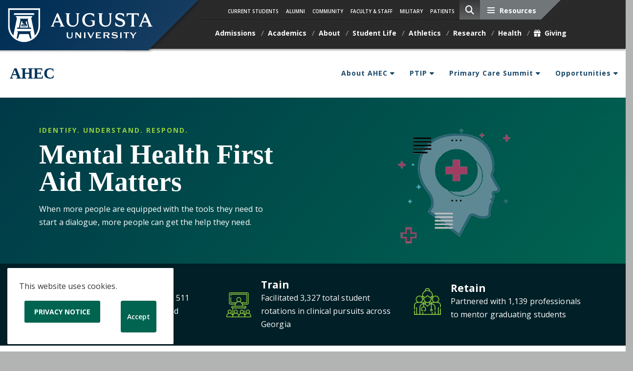

--- FILE ---
content_type: text/html; charset=UTF-8
request_url: https://www.augusta.edu/ahec/mental-health-first-aid.php
body_size: 67086
content:
<!DOCTYPE HTML><html lang="en">
   <head>
      <meta itemprop="datePublished" content="2025-01-16">
      <meta itemprop="publishedBy" content="Heather Hopkins">
      <meta property="og:image" content="">
      <meta property="og:title" content="Mental Health First Aid (MHFA)">
      <meta property="og:type" content="website">
      <meta property="og:url" content="https://www.augusta.edu/ahec/mental-health-first-aid.php">
      <meta property="og:site_name" content="Mental Health First Aid (MHFA)">
      <meta property="og:description" content="an internationally recognized program, trains participants in mental health literacy, understanding risk factors and warning signs for mental health and addiction concerns and strategies for how to help someone in both crisis and non-crisis situations.  Eight-hour courses are given by our MHFA certified instructors. ">
      <meta property="og:locale" content="en_US">
      <meta name="twitter:card" content="summary_large_image">
      <meta name="twitter:title" content="Mental Health First Aid (MHFA)">
      <meta name="twitter:description" content="an internationally recognized program, trains participants in mental health literacy, understanding risk factors and warning signs for mental health and addiction concerns and strategies for how to help someone in both crisis and non-crisis situations.  Eight-hour courses are given by our MHFA certified instructors. ">
      <meta name="twitter:url" content="https://www.augusta.edu/ahec/mental-health-first-aid.php">
      <meta property="twitter:image" content="">
      
<meta name="viewport" content="width=device-width, initial-scale=1" />
<meta http-equiv="Content-Type" content="text/html; charset=UTF-8" />
<meta http-equiv="X-UA-Compatible" content="IE=edge" />
<meta name="p:domain_verify" content="d3dc2de229dc96b9693a9a1a3543e7fb"/>
<link rel="icon" type="image/png" href="/favicon.ico" />
<link rel="preconnect" href="https://fonts.gstatic.com" />
<link href='https://fonts.googleapis.com/css?family=Open+Sans:300italic,400italic,600italic,700italic,800italic,400,300,600,700,800' rel='stylesheet' type='text/css'/>
<link href="https://stackpath.bootstrapcdn.com/bootstrap/3.3.7/css/bootstrap.min.css" rel="stylesheet" integrity="sha384-BVYiiSIFeK1dGmJRAkycuHAHRg32OmUcww7on3RYdg4Va+PmSTsz/K68vbdEjh4u" crossorigin="anonymous" />
<link href="https://customer.cludo.com/css/templates/v2.1/essentials/cludo-search.min.css" type="text/css" rel="stylesheet" />
<link rel="stylesheet" type="text/css" href="/_resources/css/screen.css?v=07.31"/>
<link rel="stylesheet" type="text/css" href="/_resources/css/all.min.css?v=04.28"/>
<link rel="stylesheet" type="text/css" href="/_resources/css/print.css"/>
<link rel="stylesheet" type="text/css" href="/_resources/css/oustyles.css" />
<link rel="stylesheet" type="text/css"  href="/_resources/css/helpers.css?v=9.11" />
<!--[if IE]>
<link href="/_resources/css/ie.css" media="screen, projection" rel="stylesheet" type="text/css" />
<![endif]-->
<!--[if lt IE 9]>
<link rel="stylesheet" type="text/css" href="/_resources/css/ie8.css" />
<![endif]-->
<script src="/_resources/js/cookie-notice.js"></script>
<script>document.cookie='resolution='+Math.max(screen.width,screen.height)+("devicePixelRatio" in window ? ","+devicePixelRatio : ",1")+'; path=/';</script>
<script src="https://cdnjs.cloudflare.com/ajax/libs/jquery/2.2.4/jquery.min.js" integrity="sha512-DUC8yqWf7ez3JD1jszxCWSVB0DMP78eOyBpMa5aJki1bIRARykviOuImIczkxlj1KhVSyS16w2FSQetkD4UU2w==" crossorigin="anonymous" referrerpolicy="no-referrer"></script>
<script src="https://cdnjs.cloudflare.com/ajax/libs/jqueryui/1.13.2/jquery-ui.min.js" integrity="sha512-57oZ/vW8ANMjR/KQ6Be9v/+/h6bq9/l3f0Oc7vn6qMqyhvPd1cvKBRWWpzu0QoneImqr2SkmO4MSqU+RpHom3Q==" crossorigin="anonymous" referrerpolicy="no-referrer"></script>
<script src="https://stackpath.bootstrapcdn.com/bootstrap/3.3.7/js/bootstrap.min.js" integrity="sha384-Tc5IQib027qvyjSMfHjOMaLkfuWVxZxUPnCJA7l2mCWNIpG9mGCD8wGNIcPD7Txa" crossorigin="anonymous"></script>
<script data-cfasync="false" async="true">   var s = document.createElement('script');   s.setAttribute('data-cfasync', 'false');   s.src = 'https://app.heyhalda.com/widgets/smart-forms/cmaekw0w209yrfzq7mf52jq1e.js?r=' + Math.random().toString(36).substring(7);   s.async = true;   document.head.appendChild(s); </script>       <link rel="stylesheet" type="text/css" href="/_resources/css/unit-style.css?v=01.10">
      <link rel="stylesheet" type="text/css" href="/ahec/ahec-branding.css?v=3.1"><script type="text/javascript" src="/_resources/js/nav.js?v=6.11"></script>
      	 
      		
      <style>
.banner-image {
background: rgb(0,57,71);
background: -moz-linear-gradient(129deg, rgba(0,57,71,1) 0%, rgba(0,104,81,1) 100%);
background: -webkit-linear-gradient(129deg, rgba(0,57,71,1) 0%, rgba(0,104,81,1) 100%);
background: linear-gradient(129deg, rgba(0,57,71,1) 0%, rgba(0,104,81,1) 100%);
filter: progid:DXImageTransform.Microsoft.gradient(startColorstr="#003947",endColorstr="#006851",GradientType=1);
}
			.profileCard-body * {color: #404040!important;}
			</style>
      	
      <title>Mental Health First Aid (MHFA)</title>
      <meta name="Description" content="an internationally recognized program, trains participants in mental health literacy, understanding risk factors and warning signs for mental health and addiction concerns and strategies for how to help someone in both crisis and non-crisis situations.  Eight-hour courses are given by our MHFA certified instructors. "><script type="text/javascript">
            var OUC = OUC || {};
            OUC.globalProps = OUC.globalProps || {};
            OUC.pageProps = OUC.pageProps || {};
            OUC.props = OUC.props || {};
            
            
                OUC.globalProps['path'] = "/ahec/mental-health-first-aid.php";
                OUC.globalProps['domain'] = "https://www.augusta.edu";
                OUC.globalProps['index-file'] = "index";
                OUC.globalProps['extension'] = "php";
                OUC.pageProps['pagetype'] = "horizontal-index";
                OUC.pageProps['heading'] = "Mental Health First Aid (MHFA)";
                OUC.pageProps['breadcrumb'] = "Mental Health First Aid";
                OUC.pageProps['content_header_url'] = "/ahec/mental-health-hero.inc";
                OUC.pageProps['content_header_alt'] = "";
                OUC.pageProps['display_promo_image'] = "true";
                OUC.pageProps['display_sidebar'] = "true";
                OUC.pageProps['display_subsection_2'] = "";
                OUC.pageProps['display_subtitle_2'] = "";
                OUC.pageProps['display_subsection_3'] = "true";
                OUC.pageProps['display_subtitle_3'] = "";
                OUC.pageProps['display_subsection_4'] = "true";
                OUC.pageProps['display_subtitle_4'] = "";
                OUC.pageProps['display_subsection_5'] = "true";
                OUC.pageProps['display_subtitle_5'] = "";
                OUC.pageProps['display_subsection_6'] = "";
                OUC.pageProps['display_subtitle_6'] = "";
            
            var key;
            for (key in OUC.globalProps) {
            OUC.props[key] = OUC.globalProps[key];
            }
            for (key in OUC.pageProps) {
            OUC.props[key] = OUC.pageProps[key];
            }
        </script></head>
   <body class="about_gru quick_facts generic_inner">
      <aside role="complementary" id="skip-link" aria-label="Skip to main content"><a class="sr-only" href="#main" tabindex="0">Skip to main content</a></aside><a class="back-to-top" href="#top" aria-label="Skip to Main Navigation" role="presentation"><span class="sr-only sr-only-focusable">Back to Top</span></a>
      
<!--
<div id="jagalert" role="alert" aria-atomic="true">
<div class="alert-message"><em class="fa-solid fa-triangle-exclamation fa-xl mr-5" style="color:#ffc107;" aria-hidden="true">&nbsp;</em> No current alerts. </div> <a href="https://jagwire.augusta.edu/alert/">View Alerts <em class="icon far fa-long-arrow-right" aria-hidden="true">&nbsp;</em></a>
</div>
--><header>
         <div class="l-head">
            <div class="header-left"><a class="site-logo" href="/"><img src="/images/au-logo.png" alt="Augusta University Logo" srcset="/images/augustauniversity-01.svg" /></a></div>
            <div class="header-right">
               <div class="mobi-toggle-wrapper">
                  <div id="main-nav-toggle" class="toggle" tabindex="0" role="button" aria-label="Toggle Main Navigation" aria-haspopup="true" title="Toggle Main Navigation" aria-expanded="false">
                     <div class="toggle-element"></div>
                  </div>
               </div>
               <div class="gateway-container">
                  <h3>Information for:</h3>
                  <ul class="gateway-menu"><li><a tabindex="0" href="/currentstudents.php">Current Students</a></li>
<li><a tabindex="0" href="/alumni/">Alumni</a></li>
<li><a tabindex="0" href="/community/">Community</a></li>
<li><a tabindex="0" href="/faculty/">Faculty &amp; Staff</a></li>
<li><a tabindex="0" href="/explore-au/military.php">Military</a></li>
<li><a tabindex="0" href="https://www.wellstar.org/locations/hospital/mcg-health-medical-center">Patients</a></li></ul>
               </div>
               <div class="search-container">
  <button class="search-toggle" role="button" aria-label="Site Search Toggle" aria-haspopup="true" title="Site Search Toggle" aria-expanded="false"><span class="fa fa-search"></span></button>
  <div class="search">
<form id="cludo-search-form" role="search">
	<label class="sr-only" for="search">Search</label>
     <input type="search" class="search-input" aria-label="Search" autocomplete="off" id="search">
    <button type="submit" class="search-button" id="search-button" aria-label="submit site search"><span class="fa fa-search"></span></button>
</form>
  </div>
</div>

               <div id="resource-menu" class="resources-container" aria-expanded="false" role="navigation" aria-label="Utility Navigation">
                  <div class="resources-skew">
                     <div class="resources-toggle-wrapper">
                        <div class="toggle" role="button" aria-label="Toggle Resource Navigation" aria-haspopup="true" title="Toggle Resource Navigation" aria-expanded="false">
                           <div class="toggle-element"></div>
                           <h3>Resources</h3>
                        </div>
                     </div>
                     <ul class="resources"><li><a tabindex="0" href="/about/directory.php">A-Z Index</a></li>
<li><a tabindex="0" href="https://calendar.augusta.edu/">Calendar</a></li>
<li><a tabindex="0" href="/maps/index.php">Campus Maps</a></li>
<li><a tabindex="0" href="https://lms.augusta.edu/" target="_blank" rel="noopener">D2L LMS</a></li>
<li><a tabindex="0" href="https://email.augusta.edu/" target="_blank" rel="noopener">Email</a></li>
<li><a tabindex="0" href="/library/">Libraries</a></li>
<li><a tabindex="0" href="https://my.augusta.edu/" target="_blank" rel="noopener">MyAugusta</a></li>
<li><a tabindex="0" href="https://jagwire.augusta.edu">News</a></li>
<li><a tabindex="0" href="/jobs/">Jobs &amp; Careers</a></li>
<li><a tabindex="0" href="/paws.php">Portals</a></li>
<li><a tabindex="0" href="https://pounce.augusta.edu/" target="_blank" rel="noopener">Pounce</a></li>
<li><a tabindex="0" href="/parking/shuttles.php">Shuttles</a></li></ul>
                  </div>
               </div>
               <div class="main-nav-container wrapper" role="navigation" aria-label="Main Navigation">
                  <div class="nav-wrapper">
                     <div class="column">
                        <ul class="main-nav" itemscope="itemscope" itemtype="http://www.schema.org/SiteNavigationElement"><li id="nav-0" class="nav "><a href="/admissions/"><span>Admissions</span></a></li>
<li id="nav-1" class="nav "><a href="/academics/"><span>Academics</span></a></li>
<li id="nav-2" class="nav "><a href="/about/"><span>About</span></a></li>
<li id="nav-3" class="nav "><a href="/student-life/"><span>Student Life</span></a></li>
<li id="nav-4" class="nav "><a href="https://augustajags.com/"><span>Athletics</span></a></li>
<li id="nav-5" class="nav "><a href="/explore-au/research.php"><span>Research</span></a></li>
<li id="nav-6" class="nav "><a href="/explore-au/index.php"><span>Health</span></a></li>
<li id="nav-7" class="nav "><a href="/giving/index.php"><span><em class="fa fa-gift" aria-hidden="true">&nbsp;</em> Giving</span></a></li></ul>
                     </div>
                  </div>
               </div>
            </div>
         </div>
      </header>
      <div class="l-page">
         <div class="l-content">
            <div class="header-bottom">
               <section class="navigation">
                  <div class="nav-container" id="secondary-nav" role="navigation" aria-labelledby="homedir">
                     <div class="brand"><a id="homedir" href="/ahec/" tabindex="0">AHEC</a></div>
                     <nav>
                        <div class="nav-mobile"><a id="nav-toggle" role="button" aria-label="Toggle Secondary Navigation" aria-haspopup="true" href="#" title="Toggle Secondary Navigation" data-target="#secondary-nav-list" aria-controls="secondary-nav-list" aria-expanded="false"><span></span></a></div>
                        <ul id="secondary-nav-list"><li><a href="#">About AHEC</a>
<ul>
<li><a href="/ahec/about.php">About</a></li>
<li><a href="/ahec/about.php#history">History</a></li>
<li><a href="/ahec/about.php#locations">GA AHEC Centers</a></li>
<li><a href="/ahec/about.php#staff">Staff</a></li>
<li><a href="/ahec/about.php#documents">Publications</a></li>
<li><a href="/ahec/about.php#faqs">FAQs</a></li>
</ul>
</li>
<li><a href="#">PTIP</a>
<ul>
<li><a href="/ahec/ptip.php">About PTIP</a></li>
<li><a href="/ahec/ptip.php#eligibility">Eligibility</a></li>
<li><a href="/ahec/ptip.php#faqs">FAQS</a></li>
<li><a href="/ahec/ptip.php#resources">Register</a></li>
<li><a href="/ahec/ptip.php#training">Training</a></li>
<li><a href="/ahec/ptip.php#deadlines">News &amp; Updates</a></li>
</ul>
</li>
<li><a href="#">Primary Care Summit</a>
<ul>
<li><a href="/ahec/primary-care-summit.php">About</a></li>
<li><a href="/ahec/primary-care-summit.php#report">2020 Summit</a></li>
<li><a href="/ahec/primary-care-summit.php#past">Past Summits</a></li>
</ul>
</li>
<li><a href="#">Opportunities</a>
<ul>
<li><a href="/ahec/ahec-scholars.php">AHEC Scholars</a></li>
<li><a href="/ahec/mental-health-first-aid.php">Mental Health First Aid</a></li>
<li><a href="/ahec/videos.php">Health Career Videos</a></li>
<li><a href="/ahec/resources.php">Health Career Resources</a></li>
<li><a href="/ahec/preceptor.php">Preceptor Bites</a></li>
</ul>
</li></ul>
                     </nav>
                  </div>
               </section>
            </div>
            <div class="banner-image" role="complementary" aria-label="Department Banner"><div class="row hero">
<div class="col-lg-5 col-md-8 col-sm-12 hero-content">
<p class="eyebrow">Identify. Understand. Respond.</p>
<h2>Mental Health First Aid Matters</h2>
<p class="text-white">When more people are equipped with the tools they need to start a dialogue, more people can get the help they need. </p>
</div>
<div class="col-lg-7 col-md-4">
<figure><img class="scale-up-center" style="width:300px; margin:auto" src="/ahec/images/mhfa.gif" alt="Animated mental health image" /></figure>
</div>
</div>
<section class="action-bar">
	<div class="row">
	<div class="col-lg-4">
	<div class="icon-cta-box">
		<div class="icon"><img src="/ahec/images/recruit.png" alt="Recruit"></div>
		<div class="text-wrapper">
		<h3>Recruit</h3>
		<p>18,000 total participants in 511 regional AHEC activities and programs</p>
		<a href="/ahec/recruit.php" class="link-tag"><span class="sr-only">Learn about recruitment efforts by AHEC</span></a>	
		</div><!--text-wrapper-->
	 </div><!--icon-box-->
	</div><!--col-->
		<div class="col-lg-4">
	<div class="icon-cta-box">
		<div class="icon"><img src="/ahec/images/train.png" alt="Train"></div>
		<div class="text-wrapper">
		<h3>Train</h3>
		<p>Facilitated 3,327 total student rotations in clinical pursuits across Georgia</p>
		<a href="/ahec/train.php" class="link-tag"><span class="sr-only">Learn about training efforts by AHEC</span></a>
		</div><!--text-wrapper-->
	 </div><!--icon-box-->
	</div><!--col-->
			<div class="col-lg-4">
	<div class="icon-cta-box">
		<div class="icon"><img src="/ahec/images/retain.png" alt="Retain"></div>
		<div class="text-wrapper">
		<h3>Retain</h3>
		<p>Partnered with 1,139 professionals to mentor graduating students</p>
		<a href="/ahec/retain.php" class="link-tag"><span class="sr-only">Learn about retentions efforts by AHEC</span></a>	
		</div><!--text-wrapper-->
	 </div><!--icon-box-->
	</div><!--col-->
	</div>
</section></div>
            <div class="l-content-meta" role="main" id="main" tabindex="-1">
               <div class="wrapper">
                  <div id="breadcrumb" aria-label="breadcrumb" role="navigation">
                     <ul>
                        <li><a href="/">Augusta University</a></li>
                        <li><a href="/ahec/">AHEC</a></li>
                        <li>Mental Health First Aid</li>
                     </ul>
                  </div>
               </div>
               <h1>Mental Health First Aid (MHFA)</h1>
               <div class="subsection" id="introduction">
                  
                     
                     
                     <p class="lead"><a title="Mental Health First Aid (MHFA)" href="https://www.mentalhealthfirstaid.org/">Mental Health First Aid (MHFA)</a>, an internationally recognized program, trains participants in mental health literacy,
                        understanding risk factors and warning signs for mental health and addiction concerns
                        and strategies for how to help someone in both crisis and non-crisis situations.</p>
                     
                     <p>Eight-hour courses are given by our MHFA certified instructors. Topics covered include:</p>
                     
                     <ul class="resource-list no-hover">
                        
                        <li>Depression</li>
                        
                        <li>Mood Disorders</li>
                        
                        <li>Anxiety</li>
                        
                        <li>Trauma</li>
                        
                        <li>Psychosis</li>
                        
                        <li>Substance Abuse</li>
                        </ul>
                  
                  <div class="item contact-box">
                     <div class="box gray text-dark">
                        
                        <div class="contact-area text-dark">
                           <h2>Contact Us</h2>
                           <p><strong>Area Health Education Centers</strong></p>
                           <p><em class="fa fa-university fa-fw mr-5" aria-hidden="true">&nbsp;</em>Health Sciences Campus</p>
                           <p><a href="https://map.concept3d.com/?id=824#!m/267950"><em class="fa fa-building fa-fw mr-5" aria-hidden="true"></em>G. Lombard Kelly Building</a></p>
                           <p><em class="fa fa-fw fa-map-marker mr-5" aria-hidden="true"></em>AA-1057</p>
                           <p><em class="fa fa-fw fa-location-arrow mr-5" aria-hidden="true"></em>1120 15th Street</p>
                           <p><em class="fa fa-fw fa-phone mr-5" aria-hidden="true"></em>706-721-8331</p>
                           <p><em class="fa fa-fw fa-fax mr-5" aria-hidden="true"></em>706-721-8508</p>
                        </div>
                        
                        <p class="social text-center"><a class="btn btn-floating-action btn-primary" title="Go to https://www.facebook.com/georgiaahecnetwork" href="https://www.facebook.com/georgiaahecnetwork" type="button"><em class="fa-brands fa-facebook" aria-hidden="true">&nbsp;</em></a></p>
                     </div>
                  </div>
               </div>
               <div class="matrix light-wrapper" id="content-third">
                  <div class="content-block">
                     
                     <div class="service-tiles three-columns" id="">
                        <div class="service-tile-item">
                           <div class="item">
                              <div class="box text-center">
                                 <div class="icon"><em class="fad fa-first-aid" aria-hidden="true"></em></div>
                                 <h3>Register for Training</h3>
                                 <td>
                                    
                                    <p>Sign up to increase your mental health literacy</p>
                                    </td><a class="link-tag" href="https://formstack.io/44AED" title="Register for Training"><span class="sr-only">Register for Training</span></a></div>
                           </div>
                        </div>
                        <div class="service-tile-item">
                           <div class="item">
                              <div class="box text-center">
                                 <div class="icon"><em class="fad fa-calendar-check" aria-hidden="true"></em></div>
                                 <h3>Request an Event</h3>
                                 <td>
                                    
                                    <p>Provide MHFA training for your workplace</p>
                                    </td><a class="link-tag" href="#request-event" title="Request an Event"><span class="sr-only">Request an Event</span></a></div>
                           </div>
                        </div>
                        <div class="service-tile-item">
                           <div class="item">
                              <div class="box text-center">
                                 <div class="icon"><em class="fad fa-user-friends" aria-hidden="true"></em></div>
                                 <h3>Meet Our Trainers</h3>
                                 <td>
                                    
                                    <p>Our certified trainers cover all regions of GA</p>
                                    </td><a class="link-tag" href="#trainers" title="Meet Our Trainers"><span class="sr-only">Meet Our Trainers</span></a></div>
                           </div>
                        </div>
                     </div>
                     </div>
               </div>
               <div id="featured-content" class="matrix inverse-wrapper">
                  
                     
                     <section id="trainers">
                        
                        <h2 class="main-title" id="">Meet our Trainers</h2>
                        
                        <p>The Georgia Statewide AHEC Network is proud to support a group of certified trainers
                           who can instruct your group in Adult Mental Health First Aid. Our trainers have each
                           attended a 3-day certification course offered by MHFA USA. Our trainers cover all
                           regions of Georgia and offer a convenient, accessible resource to your group or organization.
                           Visit <a title="Mental Health First Aid USA" href="https://www.mentalhealthfirstaid.org/">Mental Health First Aid USA</a> for more info.</p>
                        
                        <div class="profileCards-container style2">
                           <div class="profileCard-parent">
                              <figure class="profileCard-image"><img src="/ahec/images/alyssa_head.jpg" alt="photo of Alyssa Ruffa"></figure>
                              <div class="profileCard-body">
                                 <p class="name">Alyssa Ruffa</p>
                                 <ul class="title">
                                    <li>Associate Director, Statewide AHEC Network</li>
                                 </ul>
                                 <div class="profileCard-contact">
                                    <p class="tel">706-721-8331</p>
                                    <p class="email"><a href="mailto:aruffa@augusta.edu">aruffa@augusta.edu</a></p>
                                 </div>
                              </div>
                           </div>
                           <div class="profileCard-parent">
                              <figure class="profileCard-image"><img src="/ahec/images/darrington.png" alt="photo of Argenail Darrington"></figure>
                              <div class="profileCard-body">
                                 <p class="name">Argenail Darrington</p>
                                 <ul class="title">
                                    <li>Project Coordinator</li>
                                    <li>Georgia Cancer Center</li>
                                 </ul>
                                 <div class="profileCard-contact">
                                    <p class="tel">706-446-0188</p>
                                    <p class="email"><a href="mailto:adarrington@augusta.edu">adarrington@augusta.edu</a></p>
                                 </div>
                              </div>
                           </div>
                           <div class="profileCard-parent">
                              <figure class="profileCard-image"><img src="/ahec/images/default-profile-picture.jpg" alt="photo of Beunka Stephens"></figure>
                              <div class="profileCard-body">
                                 <p class="name">Beunka Stephens</p>
                                 <ul class="title">
                                    <li>Academic Advisor</li>
                                    <li>Augusta University</li>
                                 </ul>
                                 <div class="profileCard-contact">
                                    <p class="tel">706-729-2040</p>
                                    <p class="email"><a href="mailto:bestephens@augusta.edu">bestephens@augusta.edu</a></p>
                                 </div>
                              </div>
                           </div>
                           <div class="profileCard-parent">
                              <figure class="profileCard-image"><img src="/ahec/images/lepp.png" alt="photo of Erin Fitzpatrick Lepp"></figure>
                              <div class="profileCard-body">
                                 <p class="name">Erin Fitzpatrick Lepp</p>
                                 <ul class="title">
                                    <li>Associate Professor and Coordinator, Community Engagement and Service Learning</li>
                                    <li>Mercer University College of Health Professions</li>
                                 </ul>
                                 <div class="profileCard-contact">
                                    <p class="tel">770-608-4590</p>
                                    <p class="email"><a href="mailto:lepp_ef@mercer.edu">lepp_ef@mercer.edu</a></p>
                                 </div>
                              </div>
                           </div>
                           <div class="profileCard-parent">
                              <figure class="profileCard-image"><img src="/ahec/images/tbaughallen.jpg" alt="photo of Tamika Baugh-Allen"></figure>
                              <div class="profileCard-body">
                                 <p class="name">Tamika Baugh-Allen</p>
                                 <ul class="title">
                                    <li>Clinical Instructor</li>
                                    <li>Clayton State University</li>
                                    <li>(Metro Atlanta)</li>
                                 </ul>
                                 <div class="profileCard-contact">
                                    <p class="tel">678-466-4985</p>
                                    <p class="email"><a href="mailto:tamikabaugh-allen@clayton.edu">tamikabaugh-allen@clayton.edu</a></p>
                                 </div>
                              </div>
                           </div>
                           <div class="profileCard-parent">
                              <figure class="profileCard-image"><img src="/ahec/images/kedrickwilliams.jpeg" alt="photo of Kedrick Williams"></figure>
                              <div class="profileCard-body">
                                 <p class="name">Kedrick Williams</p>
                                 <ul class="title">
                                    <li>Senior Rural Health Project Manager</li>
                                    <li>Mercer University</li>
                                    <li>(metro Atlanta)</li>
                                 </ul>
                                 <div class="profileCard-contact">
                                    <p class="tel">478-301-4714</p>
                                    <p class="email"><a href="mailto:williams_k2@georgiaruralhealth.org">williams_k2@georgiaruralhealth.org</a></p>
                                 </div>
                              </div>
                           </div>
                           <div class="profileCard-parent">
                              <figure class="profileCard-image"><img src="/ahec/images/nthomas.jpg" alt="photo of Naquilla Thomas"></figure>
                              <div class="profileCard-body">
                                 <p class="name">Naquilla Thomas</p>
                                 <ul class="title">
                                    <li>Dept. Chair and Asst. Professor of Dental Hygiene</li>
                                    <li>Clayton State University</li>
                                 </ul>
                                 <div class="profileCard-contact">
                                    <p class="tel">678-466-4911</p>
                                    <p class="email"><a href="mailto:naquillathomas@clayton.edu">naquillathomas@clayton.edu</a></p>
                                 </div>
                              </div>
                           </div>
                           <div class="profileCard-parent">
                              <figure class="profileCard-image"><img src="/ahec/images/phubbard.jpeg" alt="photo of Priscilla Hubbard"></figure>
                              <div class="profileCard-body">
                                 <p class="name">Priscilla Hubbard</p>
                                 <ul class="title">
                                    <li>Chief Operating Officer</li>
                                    <li>Atlanta Medical Association</li>
                                 </ul>
                                 <div class="profileCard-contact">
                                    <p class="tel">404-586-0385</p>
                                    <p class="email"><a href="mailto:phubbard@atlmed.org">phubbard@atlmed.org</a></p>
                                 </div>
                              </div>
                           </div>
                           <div class="profileCard-parent">
                              <figure class="profileCard-image"><img src="/ahec/images/pierson.jpg" alt="photo of Shanetria Pierson"></figure>
                              <div class="profileCard-body">
                                 <p class="name">Shanetria Pierson</p>
                                 <ul class="title">
                                    <li>Preceptor Coordinator</li>
                                    <li>SPCC Atlanta AHEC</li>
                                    <li>(metro Atlanta)</li>
                                 </ul>
                                 <div class="profileCard-contact">
                                    <p class="tel">404-815-4996</p>
                                    <p class="email"><a href="mailto:shanetria@spcc-atlantaahec.org">shanetria@spcc-atlantaahec.org</a></p>
                                 </div>
                              </div>
                           </div>
                           <div class="profileCard-parent">
                              <figure class="profileCard-image"><img src="/ahec/images/payton_small.jpg" alt="photo of Yvette Payton"></figure>
                              <div class="profileCard-body">
                                 <p class="name">Yvette Payton</p>
                                 <ul class="title">
                                    <li>Manager of Retention and Technology</li>
                                    <li>Three Rivers AHEC</li>
                                    <li>(West Central Georgia)</li>
                                 </ul>
                                 <div class="profileCard-contact">
                                    <p class="tel">706-507-0894</p>
                                    <p class="email"><a href="mailto:ypayton@threeriversahec.org">ypayton@threeriversahec.org</a></p>
                                 </div>
                              </div>
                           </div>
                           <div class="profileCard-parent">
                              <figure class="profileCard-image"><img src="/ahec/images/miracle_small.jpg" alt="photo of Steven Miracle"></figure>
                              <div class="profileCard-body">
                                 <p class="name">Steven Miracle</p>
                                 <ul class="title">
                                    <li>CEO, Georgia Mountains Health Services, Inc</li>
                                    <li>(Northeast Georgia)</li>
                                 </ul>
                                 <div class="profileCard-contact">
                                    <p class="tel">706-946-5610</p>
                                    <p class="email"><a href="mailto:smiracle@gamtnhealth.org">smiracle@gamtnhealth.org</a></p>
                                 </div>
                              </div>
                           </div>
                           <div class="profileCard-parent">
                              <figure class="profileCard-image"><img src="/ahec/images/darley.png" alt="photo of Andrew Darley"></figure>
                              <div class="profileCard-body">
                                 <p class="name">Andrew Darley</p>
                                 <ul class="title">
                                    <li>Experience Programs Faculty</li>
                                    <li>UGA College of Pharmacy</li>
                                    <li>(Northeast Georgia)</li>
                                 </ul>
                                 <div class="profileCard-contact">
                                    <p class="tel">706-583-0223</p>
                                    <p class="email"><a href="mailto:badarley@uga.edu">badarley@uga.edu</a></p>
                                 </div>
                              </div>
                           </div>
                           <div class="profileCard-parent">
                              <figure class="profileCard-image"><img src="/ahec/images/hunter_small.jpg" alt="photo of Mandy Hunter"></figure>
                              <div class="profileCard-body">
                                 <p class="name">Mandy Hunter</p>
                                 <ul class="title">
                                    <li>Preceptor Coordinator</li>
                                    <li>Blue Ridge Area Health Education Center</li>
                                    <li>(Northeast Georgia)</li>
                                 </ul>
                                 <div class="profileCard-contact">
                                    <p class="tel">706-235-0776</p>
                                    <p class="email"><a href="mailto:mhunter@blueridgeahec.org">mhunter@blueridgeahec.org</a></p>
                                 </div>
                              </div>
                           </div>
                           <div class="profileCard-parent">
                              <figure class="profileCard-image"><img src="/ahec/images/sharonjones.jpg" alt="photo of Sharon Jones"></figure>
                              <div class="profileCard-body">
                                 <p class="name">Sharon Jones</p>
                                 <ul class="title">
                                    <li>Assistant Professor</li>
                                    <li>Clayton State University</li>
                                    <li>(Atlanta metro)</li>
                                 </ul>
                                 <div class="profileCard-contact">
                                    <p class="tel">251-623-2971</p>
                                    <p class="email"><a href="mailto:sharonjones@clayton.edu">sharonjones@clayton.edu</a></p>
                                 </div>
                              </div>
                           </div>
                           <div class="profileCard-parent">
                              <figure class="profileCard-image"><img src="/ahec/images/williams.kimberly.jpeg" alt="photo of Kimberly Williams"></figure>
                              <div class="profileCard-body">
                                 <p class="name">Kimberly Williams</p>
                                 <ul class="title">
                                    <li>Executive Director</li>
                                    <li>Georgia State Medical Association</li>
                                    <li>(Metro Atlanta)</li>
                                 </ul>
                                 <div class="profileCard-contact">
                                    <p class="tel">770-883-3753</p>
                                    <p class="email"><a href="mailto:kimberly.williamsphd@gmail.com">kimberly.williamsphd@gmail.com</a></p>
                                 </div>
                              </div>
                           </div>
                           <div class="profileCard-parent">
                              <figure class="profileCard-image"><img src="/ahec/images/tthompson.png" alt="photo of Tamara N. Thompson-Jackson"></figure>
                              <div class="profileCard-body">
                                 <p class="name">Tamara N. Thompson-Jackson</p>
                                 <ul class="title">
                                    <li>Assistant Professor</li>
                                    <li>Clayton State University</li>
                                    <li>(Metro Atlanta)</li>
                                 </ul>
                                 <div class="profileCard-contact">
                                    <p class="tel">678-466-4954</p>
                                    <p class="email"><a href="mailto:tamarathompson@clayton.edu">tamarathompson@clayton.edu</a></p>
                                 </div>
                              </div>
                           </div>
                           <div class="profileCard-parent">
                              <figure class="profileCard-image"><img src="/ahec/images/kathryn_small.jpg" alt="photo of Kathryn Martin"></figure>
                              <div class="profileCard-body">
                                 <p class="name">Kathryn Martin</p>
                                 <ul class="title">
                                    <li>Associate Dean, Regional Campuses</li>
                                    <li>Augusta University</li>
                                    <li>(Northeast Georgia)</li>
                                 </ul>
                                 <div class="profileCard-contact">
                                    <p class="tel">912-655-3954</p>
                                    <p class="email"><a href="mailto:katmartin@augusta.edu">katmartin@augusta.edu</a></p>
                                 </div>
                              </div>
                           </div>
                           <div class="profileCard-parent">
                              <figure class="profileCard-image"><img src="/ahec/images/hoffman.jpg" alt="photo of Stacey J. Hoffman, PhD"></figure>
                              <div class="profileCard-body">
                                 <p class="name">Stacey J. Hoffman, PhD</p>
                                 <ul class="title">
                                    <li>Assistant Professor</li>
                                    <li>Dept. of Physical Therapy</li>
                                    <li>Brenau University</li>
                                    <li>(northeast Georgia)</li>
                                 </ul>
                                 <div class="profileCard-contact">
                                    <p class="tel">(678) 971-1844</p>
                                    <p class="email"><a href="mailto:shoffman@brenau.edu">shoffman@brenau.edu</a></p>
                                 </div>
                              </div>
                           </div>
                           <div class="profileCard-parent">
                              <figure class="profileCard-image"><img src="/ahec/images/pullani.jpg" alt="photo of Sarah Shirley Pullani, PPDOT"></figure>
                              <div class="profileCard-body">
                                 <p class="name">Sarah Shirley Pullani, PPDOT</p>
                                 <ul class="title">
                                    <li>Associate Professor</li>
                                    <li>School of Occupational Therapy</li>
                                    <li>Brenau University</li>
                                    <li>(Northeast Georgia)</li>
                                 </ul>
                                 <div class="profileCard-contact">
                                    <p class="tel">(770) 599-7521</p>
                                    <p class="email"><a href="mailto:sshirley1@brenau.edu">sshirley1@brenau.edu</a></p>
                                 </div>
                              </div>
                           </div>
                           <div class="profileCard-parent">
                              <figure class="profileCard-image"><img src="/ahec/images/powens3.png" alt="photo of Paula Owens"></figure>
                              <div class="profileCard-body">
                                 <p class="name">Paula Owens</p>
                                 <ul class="title">
                                    <li>Academic Success Center Progam Coordinator</li>
                                    <li>Augusta University</li>
                                    <li>(Northeast Georgia)</li>
                                 </ul>
                                 <div class="profileCard-contact">
                                    <p class="tel">706-667-4211</p>
                                    <p class="email"><a href="mailto:powens3@augusta.edu">powens3@augusta.edu</a></p>
                                 </div>
                              </div>
                           </div>
                           <div class="profileCard-parent">
                              <figure class="profileCard-image"><img src="/ahec/images/sonyaholmes2.png" alt="photo of Sonya Holmes"></figure>
                              <div class="profileCard-body">
                                 <p class="name">Sonya Holmes</p>
                                 <ul class="title">
                                    <li>Academic Advisor</li>
                                    <li>Augusta University</li>
                                    <li>(Northeast Georgia)</li>
                                 </ul>
                                 <div class="profileCard-contact">
                                    <p class="tel">706-731-7979</p>
                                    <p class="email"><a href="mailto:sholmes7@augusta.edu">sholmes7@augusta.edu</a></p>
                                 </div>
                              </div>
                           </div>
                           <div class="profileCard-parent">
                              <figure class="profileCard-image"><img src="/ahec/images/dayna_seymore.jpg" alt="photo of Dayna Seymore"></figure>
                              <div class="profileCard-body">
                                 <p class="name">Dayna Seymore</p>
                                 <ul class="title">
                                    <li>Student Education and Research Program Manager, MCG Family Medicine</li>
                                    <li>Augusta University</li>
                                    <li>(Northeast Georgia)</li>
                                 </ul>
                                 <div class="profileCard-contact">
                                    <p class="tel">706-721-4075</p>
                                    <p class="email"><a href="mailto:dseymore@augusta.edu">dseymore@augusta.edu</a></p>
                                 </div>
                              </div>
                           </div>
                           <div class="profileCard-parent">
                              <figure class="profileCard-image"><img src="/ahec/images/preveaux.jpg" alt="photo of Leslie Preveaux"></figure>
                              <div class="profileCard-body">
                                 <p class="name">Leslie Preveaux</p>
                                 <ul class="title">
                                    <li>Student Support Coordinator</li>
                                    <li>(Northeast Georgia)</li>
                                 </ul>
                                 <div class="profileCard-contact">
                                    <p class="tel">770-219-8136</p>
                                    <p class="email"><a href="mailto:leslie.preveaux@nghs.com">leslie.preveaux@nghs.com</a></p>
                                 </div>
                              </div>
                           </div>
                           <div class="profileCard-parent">
                              <figure class="profileCard-image"><img src="/ahec/images/slocumb.jpg" alt="photo of Rhonda Slocumb"></figure>
                              <div class="profileCard-body">
                                 <p class="name">Rhonda Slocumb</p>
                                 <ul class="title">
                                    <li>Assistant Professor</li>
                                    <li>Georgia Southwestern State University</li>
                                 </ul>
                                 <div class="profileCard-contact">
                                    <p class="tel">229-931-2603</p>
                                    <p class="email"><a href="mailto:rhonda.slocumb@gsw.edu">rhonda.slocumb@gsw.edu</a></p>
                                 </div>
                              </div>
                           </div>
                           <div class="profileCard-parent">
                              <figure class="profileCard-image"><img src="/ahec/images/hunt.jpg" alt="photo of Tamerah N. Hunt, PhD, AT, FACSM"></figure>
                              <div class="profileCard-body">
                                 <p class="name">Tamerah N. Hunt, PhD, AT, FACSM</p>
                                 <ul class="title">
                                    <li>Associate Professor</li>
                                    <li>Georgia Southern University (southeast Georgia)</li>
                                 </ul>
                                 <div class="profileCard-contact">
                                    <p class="tel">912-478-8620</p>
                                    <p class="email"><a href="mailto:thunt@georgiasouthern.edu">thunt@georgiasouthern.edu</a></p>
                                 </div>
                              </div>
                           </div>
                           <div class="profileCard-parent">
                              <figure class="profileCard-image"><img src="/ahec/images/newell.jpg" alt="photo of B.J. Newell, MEd"></figure>
                              <div class="profileCard-body">
                                 <p class="name">B.J. Newell, MEd</p>
                                 <ul class="title">
                                    <li>Assistant Professor</li>
                                    <li>Georgia Southern University</li>
                                    <li>(Southeast Georgia)</li>
                                 </ul>
                                 <div class="profileCard-contact">
                                    <p class="tel">912-478-2674</p>
                                    <p class="email"><a href="mailto:bnewell@georgiasouthern.edu">bnewell@georgiasouthern.edu</a></p>
                                 </div>
                              </div>
                           </div>
                           <div class="profileCard-parent">
                              <figure class="profileCard-image"></figure>
                              <div class="profileCard-body">
                                 <p class="name">Marcena Gabrielson, PhD, RN</p>
                                 <ul class="title">
                                    <li>Assistant Professor</li>
                                    <li>Georgia Southern University</li>
                                    <li>(Southeast Georgia)</li>
                                 </ul>
                                 <div class="profileCard-contact">
                                    <p class="tel">912-344-2659</p>
                                    <p class="email"><a href="mailto:mgabrielson@georgiasouthern.edu">mgabrielson@georgiasouthern.edu</a></p>
                                 </div>
                              </div>
                           </div>
                           <div class="profileCard-parent">
                              <figure class="profileCard-image"><img src="/ahec/images/mayo_gamble.png" alt="photo of Tilicia Mayo-Gamble"></figure>
                              <div class="profileCard-body">
                                 <p class="name">Tilicia Mayo-Gamble</p>
                                 <ul class="title">
                                    <li>Assistant Professor</li>
                                    <li>Georgia Southern University</li>
                                    <li>(Southeast Georgia)</li>
                                 </ul>
                                 <div class="profileCard-contact">
                                    <p class="tel">912-478-1249</p>
                                    <p class="email"><a href="mailto:tmayogamble@georgiasouthern.edu">tmayogamble@georgiasouthern.edu</a></p>
                                 </div>
                              </div>
                           </div>
                           <div class="profileCard-parent">
                              <figure class="profileCard-image"><img src="/ahec/images/dillon.jpg" alt="photo of Yvonne Z. Dillon, RDMS (Abd, ObGyn)"></figure>
                              <div class="profileCard-body">
                                 <p class="name">Yvonne Z. Dillon, RDMS (Abd, ObGyn)</p>
                                 <ul class="title">
                                    <li>Clinical Coordinator/Senior Lecturer</li>
                                    <li>Georgia Southern University</li>
                                    <li>(Southeast Georgia)</li>
                                 </ul>
                                 <div class="profileCard-contact">
                                    <p class="tel">912-344-2779</p>
                                    <p class="email"><a href="mailto:ydillon@georgiasouthern.edu">ydillon@georgiasouthern.edu</a></p>
                                 </div>
                              </div>
                           </div>
                           <div class="profileCard-parent">
                              <figure class="profileCard-image"><img src="/ahec/images/j.vandenbergh.png" alt="photo of Joel Vandenbergh"></figure>
                              <div class="profileCard-body">
                                 <p class="name">Joel Vandenbergh</p>
                                 <ul class="title">
                                    <li>Eastern Counties Coordinator</li>
                                    <li>ASPIRE Behavioral Health Services</li>
                                    <li>(Southwest Georgia)</li>
                                 </ul>
                                 <div class="profileCard-contact">
                                    <p class="tel">229-430-5100</p>
                                    <p class="email"><a href="mailto:jvandenbergh@albanycsb.org">jvandenbergh@albanycsb.org</a></p>
                                 </div>
                              </div>
                           </div>
                           <div class="profileCard-parent">
                              <figure class="profileCard-image"><img src="/ahec/images/paula_bryant.jpg" alt="photo of Paula Bryant"></figure>
                              <div class="profileCard-body">
                                 <p class="name">Paula Bryant</p>
                                 <ul class="title">
                                    <li>Associate Dean &amp; Professor</li>
                                    <li>Georgia Southwestern State University</li>
                                    <li>(Southwest Georgia)</li>
                                 </ul>
                                 <div class="profileCard-contact">
                                    <p class="tel">478-290-8482</p>
                                    <p class="email"><a href="mailto:Paula.Bryant@gsw.edu">Paula.Bryant@gsw.edu</a></p>
                                 </div>
                              </div>
                           </div>
                           <div class="profileCard-parent">
                              <figure class="profileCard-image"><img src="/ahec/images/hatfield_small.jpg" alt="photo of Kay Brooks Hatfield"></figure>
                              <div class="profileCard-body">
                                 <p class="name">Kay Brooks Hatfield</p>
                                 <ul class="title">
                                    <li>Executive Director</li>
                                    <li>Aspire Behavioral Health &amp; Development Disability Services</li>
                                    <li>(Southwest Georgia)</li>
                                 </ul>
                                 <div class="profileCard-contact">
                                    <p class="tel">229-430-4005</p>
                                    <p class="email"><a href="mailto:khatfield@albanycsb.org">khatfield@albanycsb.org</a></p>
                                 </div>
                              </div>
                           </div>
                           <div class="profileCard-parent">
                              <figure class="profileCard-image"><img src="/ahec/images/heath.jpg" alt="photo of Krystal Heath"></figure>
                              <div class="profileCard-body">
                                 <p class="name">Krystal Heath</p>
                                 <ul class="title">
                                    <li>Operations Manager</li>
                                    <li>Northwest Medical &amp; Dental Center, AAPHC Renaissance Center</li>
                                 </ul>
                                 <div class="profileCard-contact">
                                    <p class="tel">229-405-6196 ext. 4509</p>
                                    <p class="email"><a href="mailto:krystal.heath@aaphc.org">krystal.heath@aaphc.org</a></p>
                                 </div>
                              </div>
                           </div>
                           <div class="profileCard-parent">
                              <figure class="profileCard-image"><img src="/ahec/images/pstover1.png" alt="photo of Paula Stover"></figure>
                              <div class="profileCard-body">
                                 <p class="name">Paula Stover</p>
                                 <ul class="title">
                                    <li>Associate Professor</li>
                                    <li>Georgia Highlands College</li>
                                    <li>(Northwest Georgia)</li>
                                 </ul>
                                 <div class="profileCard-contact">
                                    <p class="tel">706-346-6053</p>
                                    <p class="email"><a href="mailto:pstover@highlands.edu">pstover@highlands.edu</a></p>
                                 </div>
                              </div>
                           </div>
                           <div class="profileCard-parent">
                              <figure class="profileCard-image"><img src="/ahec/images/emily.jpg" alt="photo of Emily Elrod"></figure>
                              <div class="profileCard-body">
                                 <p class="name">Emily Elrod</p>
                                 <ul class="title">
                                    <li>Corporate Consultant</li>
                                    <li>Workzbe</li>
                                    <li>(Northwest Georgia)</li>
                                 </ul>
                                 <div class="profileCard-contact">
                                    <p class="tel">706-581-2943</p>
                                    <p class="email"><a href="mailto:emily@workzbe.com">emily@workzbe.com</a></p>
                                 </div>
                              </div>
                           </div>
                        </div>
                        
                        <p class="lead">This program was supported by the Health Resources and Services Administration (HRSA)
                           of the US Department of Health and Human Services as part of award no. U77HP03628.
                           This program is also supported by the Georgia Department of Community Health award
                           number 19001G. The contents are those of the author(s) and do not necessarily represent
                           the official views of, nor an endorsement by, HRSA, HHS, or the US Government.</p>
                        </section>
                  
               </div>
               <div class="matrix light-wrapper" id="news-events">
                  
                     
                     <section id="request-event">
                        
                        <p class="eyebrow mb-0">For Your Workplace</p>
                        
                        <h2 class="main-title" id="">Request Mental Health First Aid Training</h2>
                        
                        <p>Please provide some information about the group that you would like to receive MHFA
                           training.</p>
                        
                        <div id="wufoo-z1emziyv0oxxnn9">Fill out our <a title="Go to https://ghsu.wufoo.com/forms/z1emziyv0oxxnn9" href="https://ghsu.wufoo.com/forms/z1emziyv0oxxnn9">online form</a> to request training at your location.</div>
                        <script type="text/javascript">// 
 var z1emziyv0oxxnn9; (function(d, t) { var s = d.createElement(t), options = { 'userName':'ghsu', 'formHash':'z1emziyv0oxxnn9', 'autoResize':true, 'height':'851', 'async':true, 'host':'wufoo.com', 'header':'show', 'ssl':true }; s.src = ('https:' == d.location.protocol ?'https://':'http://') + 'secure.wufoo.com/scripts/embed/form.js'; s.onload = s.onreadystatechange = function() { var rs = this.readyState; if (rs) if (rs != 'complete') if (rs != 'loaded') return; try { z1emziyv0oxxnn9 = new WufooForm(); z1emziyv0oxxnn9.initialize(options); z1emziyv0oxxnn9.display(); } catch (e) { } }; var scr = d.getElementsByTagName(t)[0], par = scr.parentNode; par.insertBefore(s, scr); })(document, 'script'); 
// </script>
                        </section>
                     
                     <h3 class="logo-title text-center text-dark">Serving Georgia’s Communities Since 1984</h3>
                     
                     <div class="logo-bar">
                        <a title="" href="http://www.blueridgeahec.org/"><img src="/ahec/images/ahec-logo-1.jpg" alt="Blue Ridge AHEC"></a>
                        <a title="" href="http://www.foothillsahec.org/"><img src="/ahec/images/ahec-logo-2.jpg" alt="Foothills AHEC"></a>
                        <a title="" href="http://magnoliacoastlandsahec.org/"><img src="/ahec/images/ahec-logo-3.png" alt="Magnolia Coastlands AHEC"></a>
                        <a title="" href="http://www.sowega-ahec.org/"><img src="/ahec/images/ahec-logo-4.jpg" alt="SOWEGA AHEC"></a>
                        <a title="" href="http://www.spcc-atlantaahec.org/"><img src="/ahec/images/ahec-logo-5.jpg" alt="SPCC Atlanta AHEC"></a>
                        <a title="" href="http://www.threeriversahec.org/"><img src="/ahec/images/ahec-logo-6.jpg" alt="Three Rivers AHEC"></a>			
                        </div>
                  
               </div>
            </div>
         </div>
      </div>
      <footer id="footer" role="contentinfo">
         <div class="column">
            <div class="footer-meta">
               <div class="footer-contact"><figure><img src="/images/au-shield.svg" class="footer-shield" alt="University Shield" /></figure>
<div class="university-contact">
<p class="lead" title="MCGH01VMW02">Augusta University</p>
<p>1120 15th Street, Augusta, GA 30912</p>
<ul class="contact-info">
<li><a href="/maps/"><i class="fa-solid fa-map">&nbsp;</i> Campus Maps</a></li>
<li><a href="/about/contact.php"><i class="fa-solid fa-address-book">&nbsp;</i> Campus Contacts</a></li>
</ul>
</div></div>
               <div class="footer-links"><ul class="required-items">
<li><a href="/about/directory.php">A-Z Directory</a></li>
<li><a href="/academics/programs/">Degrees &amp; Programs</a></li>
<li><a href="/hr/jobs/">Employment</a></li>
<li><a href="/accessibility/">Accessibility</a></li>
<li><a href="/ie/accreditation.php">Accreditation</a></li>
<li><a href="/police/cleryandcrime/">Campus Safety</a></li>
<li><a href="/compliance/hotline.php">Compliance Hotline</a></li>
<li><a href="https://gbi.georgia.gov/human-trafficking-notice">Human Trafficking Notice</a></li>
<li><a href="/privacy.php">Privacy Notices</a></li>
<li><a href="/prevention/">Title IX / Sexual Misconduct</a></li>
</ul></div>
               <div class="footer-buttons"><a href="/admissions/apply.php" class="bb2-btn dark">Apply Now</a>
<a href="/giving/" class="bb2-btn outline">Give Now</a></div>
            </div>
            <div class="subfooter"><div class="copyright">
<p><a id="directedit" tabindex="-1">©</a> 2025 Augusta University</p>
</div>
<div class="social">
<a aria-label="Facebook" href="https://www.facebook.com/AUGUniversity/" class="social-button facebook"><em class="fa-brands fa-facebook" aria-hidden="true"></em><span></span><span class="sr-only">Facebook</span></a>
<a aria-label="Twitter" href="https://x.com/AUG_University" class="social-button twitter"><em class="fa-brands fa-x-twitter" aria-hidden="true"></em><span></span><span class="sr-only">Twitter</span></a>
<a aria-label="LinkedIn" href="https://www.linkedin.com/school/augusta-university/" class="social-button linkedin"><em class="fa-brands fa-linkedin" aria-hidden="true"></em><span></span><span class="sr-only">LinkedIn</span></a>
<a aria-label="Youtube" href="https://www.youtube.com/c/augustauniversityofficial" class="social-button youtube"><em class="fa-brands fa-youtube" aria-hidden="true"></em><span></span><span class="sr-only">Youtube</span></a>
<a aria-label="Instagram" href="https://instagram.com/aug_university" class="social-button instagram"><em class="fa-brands fa-instagram" aria-hidden="true"></em><span></span><span class="sr-only">Instagram</span></a></div>
</div>
         </div>
      </footer><script type="text/javascript" src="/_resources/js/ou.js"></script>
      
<script src="/_resources/js/jquery.smooth-scroll.js" type="text/javascript"></script>
<script src="/_resources/js/SVGeezy.js" type="text/javascript"></script>
<!--<script type="text/javascript" src="/_resources/js/feed_search.js"></script>-->
<script src="/_resources/js/global.js?v=9.24" type="text/javascript"></script>
<script src="/_resources/js/direct-edit.js"></script>
<script src="https://cdnjs.cloudflare.com/ajax/libs/fitvids/1.2.0/jquery.fitvids.min.js" type="text/javascript"></script>
<script src="https://customer.cludo.com/scripts/bundles/search-script.min.js" type="text/javascript"></script>
<script type="text/javascript">
var CludoSearch;
(function () {
    var cludoSettings = {
        customerId: 10000396,
        engineId: 10000583,
        searchUrl: 'https://www.augusta.edu/search.php',
        language: 'en',
        searchInputs: ['cludo-search-form'],
        template: 'InlineBasic',
		disableAutocomplete: true,
        focusOnResultsAfterSearch: true,
        type: 'inline'
    };
    CludoSearch = new Cludo(cludoSettings);
    CludoSearch.init();
})();
</script>
<!--[if lte IE 9]>
    <script src="https://api.cludo.com/scripts/xdomain.js" slave="https://api.cludo.com/proxy.html" type="text/javascript"></script>
<![endif]-->
<!-- Google Tag Manager --><noscript role="application"><iframe src="//www.googletagmanager.com/ns.html?id=GTM-5ZFBN5"
height="0" width="0" style="display:none;visibility:hidden" title="Intentionally blank"></iframe></noscript>
<script type="text/javascript">// <![CDATA[
(function(w,d,s,l,i){w[l]=w[l]||[];w[l].push({'gtm.start':
new Date().getTime(),event:'gtm.js'});var f=d.getElementsByTagName(s)[0],
j=d.createElement(s),dl=l!='dataLayer'?'&l='+l:'';j.async=true;j.src=
'//www.googletagmanager.com/gtm.js?id='+i+dl;f.parentNode.insertBefore(j,f);
})(window,document,'script','dataLayer','GTM-5ZFBN5');
// ]]></script>
<!-- End Google Tag Manager --><div id="hidden" style="display:none;"><a id="de" href="https://a.cms.omniupdate.com/11/?skin=gru&amp;account=main&amp;site=www&amp;action=de&amp;path=/ahec/mental-health-first-aid.pcf">©</a></div>
   </body>
</html>

--- FILE ---
content_type: text/css
request_url: https://www.augusta.edu/_resources/css/screen.css?v=07.31
body_size: 164067
content:
@charset "UTF-8";
html, body, div, span, applet, object, iframe,
h1, h2, h3, h4, h5, h6, p, blockquote, pre,
a, abbr, acronym, address, big, cite, code,
del, dfn, em, img, ins, kbd, q, s, samp,
small, strike, strong, sub, sup, tt, var,
b, u, i, center,
dl, dt, dd, ol, ul, li,
fieldset, form, label, legend,
table, caption, tbody, tfoot, thead, tr, th, td,
article, aside, canvas, details, embed,
figure, figcaption, footer, header, hgroup,
menu, nav, output, ruby, section, summary,
time, mark, audio, video {
	margin: 0;
	padding: 0;
	border: 0;
	font: inherit;
	font-size: 100%;
	vertical-align: baseline;
}
:root {
--brand: #003359;
--accent: #00AEEF;
--text: #232323;
accent-color: var(--accent);
}

::selection { background-color: rgb(0 174 239 / 50%); }
::marker { color: var(--accent); }

html {font-size: 100%; scroll-behavior: smooth;} /*16px*/
html *
{
	font-size: 100%;
	font-family: 'Open Sans', sans-serif;
	line-height: 1.7;
	font-weight:normal;

}
body {
	line-height: 1.7;
	font-weight:normal;
	color: #151515;
	font-family: 'Open Sans', sans-serif;
	font-size: 16px;
}

table {
	border-collapse: collapse;
	border-spacing: 0;
	width: 100%; 
	max-width: 100%; 
	margin-bottom: 20px;
}

caption, th, td {
	text-align: left;
	font-weight: normal;
	vertical-align: middle;
}

table>tbody>tr>td, table>tbody>tr>th, table>tfoot>tr>td, table>tfoot>tr>th, table>thead>tr>td, table>thead>tr>th {
	padding: 8px;
	line-height: 1.42857143;
	vertical-align: top;
	border-top: 1px solid #ddd;
}
q, blockquote {
	quotes: none;
}
q:before, q:after, blockquote:before, blockquote:after {
	content: "";
	content: none;
}
blockquote footer {
	background: none;
}

a img {
	border: none;
}

article, aside, details, figcaption, figure, footer, header, hgroup, main, menu, nav, section, summary {
	display: block;
}
u {
	text-decoration: none!important;
}
*:focus, a:focus, :focus, .dropdown-toggle:focus {
	outline-width: 2px;
    outline-style: solid;
    outline-color: currentColor;
    outline-offset: 2px;
	text-decoration:none!important;
}
.news-block:focus, .news-wrapper:focus, .program-box-inside:focus, .service-tile-item .item:focus, .liquid-blog-contents-inside .liquid-lp-media:focus, .news-item:focus  {
    outline: 2px solid #000;
    outline-offset: 2px;
}
.btn:focus {color:#fff; outline:2px dashed #000; outline-offset:2px;}
.matrix.inverse-wrapper a.btn {
    outline-color: #fff !important;
}
#skip-link a {
    background: #fff;
    color: #003359;
    text-decoration: underline #00AAEF;
    text-decoration-thickness: 2px;
    text-underline-offset: 2px;
    font-weight: 500;
    margin: 4px !important;
    padding: 5px 10px !important;
}
.sr-only {
	border: 0 !important;
	clip: rect(1px, 1px, 1px, 1px) !important; /* 1 */
	-webkit-clip-path: inset(50%) !important;
	clip-path: inset(50%) !important;  /* 2 */
	height: 1px !important;
	margin: -1px !important;
	overflow: hidden !important;
	padding: 0 !important;
	position: absolute !important;
	width: 1px !important;
	white-space: nowrap !important;            /* 3 */
}

.sr-only-focusable:focus,
.sr-only-focusable:active {
	clip: auto !important;
	-webkit-clip-path: none !important;
	clip-path: none !important;
	height: auto !important;
	margin: auto !important;
	overflow: visible !important;
	width: auto !important;
	white-space: normal !important;
}
a.sr-only[href="#main"]:focus{
	position:relative !important;
	-webkit-clip-path: none !important;
	clip-path: none !important;
	padding: 0 15px !important;
}

@keyframes fadein {
	from {
		opacity: 0;
	}
	to {
		opacity: 1;
	}
}

h1 {
	font-family: 'Open Sans', sans-serif;
	font-style: normal;
	font-weight: 800;
	color: #003359;
	font-size: 36px;
	line-height: 42px;
	padding-bottom: 5px;
}
@media (min-width: 45em) {
	h1 {
		font-size: 46px;
		line-height: 52px;
		margin: 0 0 15px 0;
	}
}

h2,
.h2 {
	font-family: 'Open Sans', sans-serif;
	font-style: normal;
	font-weight: 600;
	color: inherit;
	font-size: 30px;
	font-size: 2.441rem;
	margin: 0 0 15px 0;
	line-height: 1.3;
}

h3,
.h3 {
	font-family: 'Open Sans', sans-serif;
	font-style:normal;
	font-weight: 600;
	color: inherit;
	font-size: 24px;
	font-size: 1.953rem;
	line-height: 1.3;
	margin: 0 0 15px 0;
}

h4,
.h4 {
	font-family: 'Open Sans', sans-serif;
	font-style: normal;
	font-weight: 600;
	font-size: 20px;
	font-size: 1.363rem;
	line-height: 1.3;
	margin: 0 0 15px 0;
}

h5,
h6 { margin-bottom: 20px; }
h5 { font-size: 16px; font-size: 1.25rem; font-weight:600; line-height:1.3; color:inherit; }
h6 { font-size: 14px; font-weight:600; line-height:1.3; color:inherit; }


p, 
.p {
	line-height: 1.7;
	margin-bottom: 20px;
	margin-bottom: 1rem;
	letter-spacing: 0.1px; 
    text-wrap: pretty;
}
ul li,
ol li {
	font-family: 'Open Sans', sans-serif;
	line-height: 1.7;
}

.text-container ul li,
.text-container ol li {
	font-style: normal;
	padding-left: 20px;
	margin-left: 15px;
	margin-bottom:1rem;
}

.l-content.l-region ul  {margin-bottom:1rem;}

.l-content.l-region ul li {
	list-style: disc;
	padding-left: 20px;
	margin-left: 15px;
	margin-bottom:1rem;
}


a {
	font-weight: bold;
	color: #024990;
	text-decoration: none;
}
a:hover {
	text-decoration: underline;

}
h1 a, h2 a, h3 a, h4 a, h5 a, h6 a {
	line-height:inherit;
	color: inherit;
}

a[href$=".pdf"]:not(.link-tag):after {
	content: "\f1c1";
	font-family: "Font Awesome 6 Pro";
	color: #FF0000;
	font-size: 12px;
	padding-left: 5px;
}
a[href$=".pdf"] > img:after {color:#fff;}

a[href$=".docx"]:not(.link-tag):after, a[href$=".doc"]:not(.link-tag):after {
	content: "\f1c2";
	font-family: "Font Awesome 6 Pro";
	color: #0005FF;
	font-weight: bold;
	font-size: 12px;
	padding-left: 5px;
	text-shadow: 1px 1px 0px rgba(0, 0, 0, 0.3);
}
a[href^="https://my.augusta.edu"]:not(.link-tag):before {
    font-family: "Font Awesome 6 Pro";
    font-weight: 900;
    content: "\f023";
    display: inline-block;
    font-style: normal;
    font-variant: normal;
    text-rendering: auto;
    -webkit-font-smoothing: antialiased;
    padding-left: 4px;
}

blockquote {
	display: inline-block;
	border-left: 5px solid #003359;
	padding: 25px 20px 20px 20px;
	margin: 20px 0 20px 15px;
	background: #E3EDF5;
	position: relative;
	width: auto;
	font-size: 14px;
	line-height: 24px;
}
blockquote.quote:before {
	content: '\f10d';
	font-family: 'Font Awesome 6 Pro';
	color: #003359;
	font-size: 2em;
	position: absolute;
	top: -5px;
	left: 5px;
	bottom: 0;
	width: 1em;
}
blockquote.quote:after {
	content: '\f10e';
	font-family: 'Font Awesome 6 Pro';
	color: #003359;
	font-size: 2em;
	position: absolute;
	right: -5px;
	bottom: -10px;
	width: 1em;
}
blockquote p {
	color: #003359;
	margin: 0;
}
blockquote cite {
	color: #003359;
	font-style: italic;
	font-size: .8em;
	display:inline-block;
	width: 100%;
	text-align: right;
	margin-right: 20px;
	margin-top: -10px;
}
blockquote blockquote {
	border:none;
	background: none;
}
.depts a {color:fff;}
.depts a:hover {text-decoration:underline; color:#fff;}

th {
	font-family: 'Open Sans', sans-serif;
	font-style: normal;
	font-weight: bold;
	color: var(--text);
	font-size: 14px;
	line-height: 20px;
}

td {
	font-family: 'Open Sans', sans-serif;
	font-style: normal;
	font-weight: normal;
	color: var(--text);
	font-size: 14px;
	line-height: 20px;
}
sup {
	font-size: .7em;
}
strong, b {
	font-weight: bold;
}
em, i {
	font-style: italic;
}

/* Footer Component */
footer {
	display: block;
	float: left;
	width: 100%;
	background: #003359;
}
footer .column .footer-meta {
	display: block;
	float: left;
	width: 100%;
	padding: 30px 30px 30px 30px;
}
footer .column .footer-meta div.utility-footer {
	display: block;
	float: left;
	width: 100%;
	text-align: center;
}
@media (min-width: 55em) {
	footer .column .footer-meta div.utility-footer {
		width: 70%;
		text-align: left;
	}
}
footer .column .footer-meta div.utility-footer ul {
	display: inline-block;
	padding-left:0;
}
footer .column .footer-meta div.utility-footer ul li {
	display: block;
	float: left;
	width: 100%;
}
@media (min-width: 45em) {
	footer .column .footer-meta div.utility-footer ul li {
		width: auto;
	}
}
@media (max-width: 500px) {
	footer .column .footer-meta div.utility-footer ul li {
	display: inline-block;
    float: none;
    width: auto;
	}
}
footer .column .footer-meta div.utility-footer ul li a {
	display: block;
	float: left;
	width: 100%;
	position: relative;
	margin: 10px 0;
	padding: 0 15px;
	font-style: normal;
	font-weight: 600;
	color: white;
	font-size: 14px;
	line-height: 24px;
	font-weight: 400;
}
@media (min-width: 45em) {
	footer .column .footer-meta div.utility-footer ul li a {
		text-align: center;
	}
}
@media (min-width: 45em) {
	footer .column .footer-meta div.utility-footer ul li a:after {
		content: '';
		position: absolute;
		top: 6px;
		right: 0;
		height: 10px;
		width: 2px;
		background: #bfc4ce;
		-moz-transform: skew(-25deg, 5deg);
		-ms-transform: skew(-25deg, 5deg);
		-webkit-transform: skew(-25deg, 5deg);
		transform: skew(-25deg, 5deg);
	}
}
@media (min-width: 45em) {
	footer .column .footer-meta div.utility-footer ul li:first-child a {
		padding-left: 0;
	}
}
footer .column .footer-meta div.utility-footer ul li:last-child a:after {
	background: none;
}
footer .column .footer-meta div.contact {
	display: block;
	float: left;
	width: 100%;
	margin: 30px 0 0 0;
	text-align: center;
}
@media (min-width: 55em) {
	footer .column .footer-meta div.contact {
		text-align: left;
	}
}
footer .column .footer-meta div.contact h3 {
	font-style: normal;
	font-weight: 600;
	color: #e1e1e1;
	font-size: 18px;
	line-height: 28px;
	font-weight: 600;
	text-transform: none;
}
footer .column .footer-meta div.contact p {
	padding: 0;
	margin: 0;
	color: #e1e1e1;
	font-size: 12px;
}
footer .column .footer-meta div.contact a {
	font-family: 'Open Sans', sans-serif;
	font-style: normal;
	font-weight: 400;
	color: #e1e1e1;
	font-size: 12px;
	line-height: 18px;
	padding: 0;
	margin: 0;
}
footer .column .footer-meta div.social {
	display: block;
	float: left;
	width: 100%;
	margin-top: 15px;
	text-align: center;
}
@media (min-width: 55em) {
	footer .column .footer-meta div.social {
		width: 30%;
		margin-top: 0;
	}
}
.badge {
    color: #fff;
    background-color: #003359;
}
a#de:focus, a#de:hover {
	color: inherit;
	text-decoration: none;
	outline: 1px dotted #000;
}
a#directedit:hover, a#directedit:focus {
    color: inherit;
    text-decoration: none;
    outline: 1px dotted #000;
}
/* New Social Footer Buttons */
.social-button {
	background-color: white;
	border-radius: 2.6rem;
	cursor: pointer;
	display: inline-block;
	font-size: 1.5rem;
	height: 2.6rem;
	line-height: 2.6rem;
	margin: 0 5px;
	position: relative;
	text-align: center;
	-webkit-user-select: none;
	-moz-user-select: none;
	-ms-user-select: none;
	user-select: none;
	width: 2.6rem;
	z-index:2;
}

.social-button span {
	border-radius: 0;
	display: block;
	height: 0;
	left: 50%;
	margin: 0;
	position: absolute;
	top: 50%;
	-webkit-transition: all 0.3s;
	-moz-transition: all 0.3s;
	-o-transition: all 0.3s;
	transition: all 0.3s;
	width: 0;
}
.social-button:hover span {
	width: 2.6rem;
	height: 2.6rem;
	border-radius: 2.6rem;
	margin: -1.3rem;
}
a.social-button {color:#fff;}
a.social-button:focus {outline-color: #000 !important;}
a.social-button.twitter, a.social-button.photoshelter {
	color: #000;
}
.twitter span {
	background-color: #4099ff;
}
.facebook span {
	background-color: #3B5998;
}
.linkedin span {
	background-color: #2867B2;
}

.youtube span {
	background-color: #cc181e;
}
.instagram span {
	background-color: #8a3ab9;
}
.photoshelter span {
	background-color: #6dbf46;
}

a.social-button.facebook:hover {border: 1px solid #3b5998;}
a.social-button.twitter:hover {border: 1px solid #4099ff;}
a.social-button.linkedin:hover {border: 1px solid #2867B2;}
a.social-button.youtube:hover {border: 1px solid #cc181e;}
a.social-button.instagram:hover {border: 1px solid #8a3ab9;}
a.social-button.photoshelter:hover {border: 1px solid #6dbf46;}

.social-button em {
	background: transparent;
	color: white;
	height: 2.6rem;
	left: 0;
	line-height: 2.6rem;
	position: absolute;
	top: 0;
	-webkit-transition: all 0.3s;
	-moz-transition: all 0.3s;
	-o-transition: all 0.3s;
	transition: all 0.3s;
	width: 2.6rem;
	z-index: 10;
}
.social-button .fa-twitter, .social-button .fa-x-twitter {
	color: #4099ff;
}
.social-button .fa-facebook {
	color: #3B5998;
}
.social-button .fa-linkedin {
	color: #2867B2;
}
.social-button .fa-youtube {
	color: #cc181e;
}
.social-button .fa-instagram {
	color: #8a3ab9;
}
.social-button .fa-picture-o {
	color: #6dbf46;
}
.social-button:hover .fa-twitter,
.social-button:hover .fa-x-twitter,
.social-button:hover .fa-facebook,
.social-button:hover .fa-linkedin,
.social-button:hover .fa-youtube,
.social-button:hover .fa-instagram, 
.social-button:hover .fa-picture-o {
	color: white;
}
/* New Footer 2023 */
 footer .column .footer-meta {
    display: flex;
    flex-direction: row;
	color:#fff;
	justify-content: space-between;
	align-items: center;
	padding: 2rem;
	column-gap:1rem;
}
footer ul.contact-info {
    list-style: none;
    padding: 0;
}
footer .column .footer-meta .footer-contact {
    display: flex;
    flex-direction: row;
	align-items: center;
}
footer .column .footer-meta .footer-contact h3, footer .column .footer-meta .footer-contact a, footer .column .footer-meta .footer-contact p {color:#fff; margin-bottom:0;}
img.footer-shield {
    height: 100px;
    padding-right: 2rem;
}
footer .column .footer-meta .footer-contact h3 {font-size:18px;}
footer .column .footer-meta a {font-weight:normal!important; color:#fff; font-size: 15px; line-height: 1.4rem;}
.footer-buttons {
    display: flex;
    flex-direction: column;
}
footer ul.required-items {
    list-style: none;
	padding-left:0;
    column-count: 3;
}
.subfooter {
    display: inline-flex;
	width:100%;
    justify-content: space-between;
    flex-direction: row;
    color: #003359;
    background: #fff;
    padding: 0 2rem;
    align-items: center;
	border-top: 5px solid;
    border-image-source: -moz-linear-gradient(to left, #00AEEF, #82c342);
    border-image-source: -webkit-linear-gradient(to left, #00AEEF, #82c342);
    border-image-source: linear-gradient(to left, #00AEEF, #82c342);
    filter: progid:DXImageTransform.Microsoft.gradient( startColorstr='#00AEEF', endColorstr='#82c342', GradientType=1);
    border-image-source: linear-gradient(to left, #00AEEF, #82c342);
    border-image-slice: 1;
}
.subfooter p {margin-bottom:0;}
footer .social-button {
    margin-top: 0.5rem;
}
footer a.bb2-btn.outline {
    background: #00AEEF;
    padding: 0.5rem 1rem!important;
	text-transform:none;
    color: #000000 !important;
	margin:0;	
}
footer a.bb2-btn.dark {
    color: #003359!important;
    background: #fff;
	text-transform:none;
	padding: 0.5rem 1rem!important;
	margin:0;
}

footer a.bb2-btn.dark:focus, footer a.bb2-btn.outline:focus {outline-color:#fff!important;}
@media (min-width: 768px) {
footer a.bb2-btn.dark {margin-bottom:.5rem;}
}
@media (max-width:1224px) {
	footer ul.required-items {column-count:2;}
}
@media (max-width:768px) {
	footer .column .footer-meta {padding:2rem 1rem; flex-direction: column;}
	.subfooter {padding:1rem;}
	footer .column .footer-meta .footer-contact {flex-direction: column; text-align: center;}
	img.footer-shield {padding-right:0;padding-bottom:1rem;}
	footer ul.required-items {column-count: 1; text-align: center;}
	.footer-links {margin-top:2rem;}
	.footer-buttons {flex-direction:row; gap: 20px; margin-top:2rem;}
	.subfooter {flex-direction: column;}
	footer .bb2-btn.dark {margin:0;}
	footer ul.contact-info {display: flex; gap: 20px; text-align: center;}
	footer ul.required-items li {display: inline-flex; margin: 0.3rem;}	
}
/* Header Component */
header {
	display: block;
	float: left;
	width: 100%;
}
header .alert {
	display: block;
	float: left;
	width: 100%;
	overflow: visible;
	background: #b89a68;
}
@media (min-width: 45em) {
	header .alert {
		height: 65px;
	}
}
header .alert .toggle {
	height: 65px;
	padding: 20px;
	cursor: pointer;
	max-width: 1250px;
	margin: auto;
}
header .alert .toggle h2 {
	display: block;
	float: left;
	width: -webkit-calc(100% - 60px);
	width: calc(100% - 60px);
	text-transform: uppercase;
}
header .alert .toggle span {
	display: block;
	float: left;
	width: 60px;
}
header .alert .toggle span:after {
	content: "\f107";
	font-family: "Font Awesome 6 Pro";
	-webkit-transform: rotateZ(180deg);
	-ms-transform: rotate(180deg);
	transform: rotateZ(180deg);
	transition: all .3s;
	display: block;
	float: right;
	position: relative;
	left: 5px;
}
header .alert .message {
	background: #d5ba8f;
	display: block;
	float: left;
	width: 100%;
	position: relative;
	z-index: 11;
	padding: 20px;
	margin: auto;
	box-shadow: 0 2px 2px rgba(0, 0, 0, 0.3);
}
@media (min-width: 45em) {
	header .alert .message {
		position: absolute;
	}
}
header .alert .message .column:before {
	content: "\f05a";
	font-family: "Font Awesome 6 Pro";
	width: 130px;
	height: 130px;
	margin: 12px auto;
	color: #fff;
	border-radius: 50%;
	border: 5px solid #fff;
	display: block;
	box-sizing: border-box;
	text-align: center;
	line-height: 120px;
	font-size: 50px;
}
@media (min-width: 45em) {
	header .alert .message .column:before {
		float: left;
	}
}
header .alert .message p {
	display: block;
	float: left;
	width: 100%;
	position: relative;
	padding: 10px 20px;
}
@media (min-width: 45em) {
	header .alert .message p {
		width: -webkit-calc(100% - 154px);
		width: calc(100% - 154px);
	}
}
header .alert .message a {
	position: relative;
	display: block;
	float: left;
	width: auto;
	position: relative;
	padding: 10px 0 10px 20px;
}
header .alert .message a:after {
	content: "";
	font-family: "Font Awesome 6 Pro";
	font-size: 14px;
	font-style: normal;
	position: absolute;
	right: -10px;
	color: #fff;
}
header .alert.emergency {
	background: #880000;
}
header .alert.emergency .message {
	background: rgba(173, 0, 0, 0.9);
}
header .alert.emergency .message .column:before {
	content: "\f071";
}
header .alert.weather {
	background: #003359;
}
header .alert.weather .message {
	background: rgba(57, 106, 165, 0.9);
}
header .alert.weather .message .column:before {
	content: "\f0e7";
}
header .alert.closed .message {
	display: none;
}
header .alert.closed .toggle span:after {
	-webkit-transform: rotateZ(0deg);
	-ms-transform: rotate(0deg);
	transform: rotateZ(0deg);
}
header .search {
	display: none;
	width: 0;
	float: right;
	background: white;
	height: 40px;
}
@media (min-width: 45em) {
	header .search {
		display: none;
		width: 200px;
		height: 40px;
	}
}
header .search form {
	display: block;
	margin: auto;
	max-width: 1250px;
}
header .search form #as_q {
	display: block;
	float: left;
	width: -webkit-calc(100% - 45px);
	width: calc(100% - 45px);
	height: 40px;
	padding: 0 0 0 20px;
	background: none;
	border: none;
	font-style: italic;
	font-size: 18px;
}
@media (min-width: 45em) {
	header .search form #as_q {
		width: -webkit-calc(100% - 40px);
		width: calc(100% - 40px);
		height: 40px;
	}
}
header .search form #as_q::-webkit-input-placeholder {
	color: #d5dedf;
}
@media (min-width: 45em) {
	header .search form #as_q::-webkit-input-placeholder {
		line-height: 16px;
	}
}
header .search form #as_q:-moz-placeholder {
	/* Firefox 18- */
	color: #d5dedf;
}
@media (min-width: 45em) {
	header .search form #as_q:-moz-placeholder {
		line-height: 16px;
	}
}
header .search form #as_q::-moz-placeholder {
	/* Firefox 19+ */
	color: #d5dedf;
}
@media (min-width: 45em) {
	header .search form #as_q::-moz-placeholder {
		line-height: 16px;
	}
}
header .search form #as_q:-ms-input-placeholder {
	/* ie */
	color: #d5dedf;
}
@media (min-width: 45em) {
	header .search form #as_q:-ms-input-placeholder {
		line-height: 16px;
	}
}
header .search form #site_search_button {
	display: block;
	float: left;
	width: 40px;
	font-size: 18px;
	color: #d5d5d5;
	height: 40px;
	background: none;
	border: none;
	cursor: pointer;
}
@media (min-width: 45em) {
	header .search form #site_search_button {
		height: 40px;
	}
}
@media (min-width: 45em) {
	header.search-open .search {
		display: block;
		height: 40px;
		position: absolute;
		top: 0;
		right: 42px;
		z-index: 1;
	}
}
header.search-open .l-head .header-right .search-toggle span.fa-search:before {
	content: "\f00d";
}
#cludo-search-form input.search-input{
    display: block;
    float: left;
    width: -webkit-calc(100% - 45px);
    width: calc(100% - 45px);
    height: 39px;
    padding: 0 0 0 20px;
    background: none;
    border: none;
    font-style: italic;
    font-size: 18px;
}

@media (min-width: 45em) {
#cludo-search-form input.search-input {
		width: -webkit-calc(100% - 40px);
		width: calc(100% - 40px);
		height: 40px;
	}
}


#cludo-search-form button#search-button {
    display: block;
    float: left;
    width: 40px;
    font-size: 18px;
    color: #d5d5d5;
    height: 40px;
    background: none;
    border: none;
    cursor: pointer;
}

@media (min-width: 45em) {
#cludo-search-form button#search-button {
		height: 40px;
	}
}
#cludo-search-form input.search-input:focus {
    outline-color: #fff;
}
#cludo-search-form button#search-button:focus {
    outline: 2px dashed #000000;
    outline-offset: -3px;
}

header.mobi-open .l-head {
	position: relative;
	z-index: 9998;
	height: 100%;
}
@media (min-width: 45em) {
	header.mobi-open .l-head {
		position: relative;
		min-height: initial;
		top: 0;
		width: 100%;
		background: url("/_resources/images/header.jpg") repeat-x top center;
		overflow-y: visible;
	}
}
header.mobi-open .l-head .mobi-toggle-wrapper {
	height: 115px;
}
header.mobi-open .l-head .mobi-toggle-wrapper .toggle .toggle-element {
	background: none;
}
header.mobi-open .l-head .mobi-toggle-wrapper .toggle .toggle-element:before {
	top: 0px;
	background: #fff;
	-webkit-transform: rotate(-45deg);
	-ms-transform: rotate(-45deg);
	transform: rotate(-45deg);
}
header.mobi-open .l-head .mobi-toggle-wrapper .toggle .toggle-element:after {
	top: -4px;
	background: #fff;
	-webkit-transform: rotate(45deg);
	-ms-transform: rotate(45deg);
	transform: rotate(45deg);
}
header.mobi-open .header-right {
	height: auto;
}
header.mobi-open .header-right .main-nav-container {
	display: block;
}
header.mobi-open .header-right .gateway-container {
	display: block;
}
header.mobi-open .header-right .resources-container {
	display: block;
}
header.mobi-open .header-right .search-container {
	padding: 10px 30px 20px 30px;
}
header.mobi-open .header-right .search-container .search {
	display: block;
	width: 100%;
	float: left;
}
@media (min-width: 70em) {
	header.mobi-open .header-right .search-container .search {
		display: none;
	}
}
header.mobi-open.search-open .search {
	display: block;
	width: 200px;
}

.l-head {
	display: block;
	float: left;
	width: 100%;
	height: 100px;
	position: relative;
}
@media (min-width: 70em) {
	.l-head {
		height: 120px;
	}
}
.l-head a {
	font-family: 'Open Sans', sans-serif;
	font-style: normal;
	font-weight: 600;
	color: white;
	font-size: 14px;
	line-height: 20px;
}
.l-head a span {
	font-weight:bold;
}

.l-head .mobi-toggle-wrapper {
	display: block;
	float: right;
	width: 100%;
	background: url("/_resources/images/diag-bg02.png") repeat top left;
}
@media (min-width: 70em) {
	.l-head .mobi-toggle-wrapper {
		display: none;
	}
}
.l-head .mobi-toggle-wrapper .toggle {
	display: block;
	float: right;
	width: auto;
	position: relative;
	margin: 25px 20px 0 0;
	padding: 13px 3px;
	background: #4e4d4d;
	z-index: 10;
	cursor: pointer;
	color: #fff;
	-webkit-transition: all 0.5s cubic-bezier(0.5, 0.1, 0.3, 0.5);
	-moz-transition: all 0.5s cubic-bezier(0.5, 0.1, 0.3, 0.5);
	-o-transition: all 0.5s cubic-bezier(0.5, 0.1, 0.3, 0.5);
	transition: all 0.5s cubic-bezier(0.5, 0.1, 0.3, 0.5);
}
@media (max-width: 45em) {
	.l-head .mobi-toggle-wrapper .toggle {
		margin-right: 5%;
	}
}
.l-head .mobi-toggle-wrapper .toggle .toggle-element {
	display: block;
	float: left;
	width: 24px;
	height: 4px;
	margin: 10px;
	background: #fff;
	-webkit-transition: all 0.4s;
	-moz-transition: all 0.4s;
	-o-transition: all 0.4s;
	transition: all 0.4s;
	padding: 0;
	box-sizing: initial;
}
.l-head .mobi-toggle-wrapper .toggle .toggle-element:before {
	top: -7px;
	content: '';
	display: block;
	width: 24px;
	height: 4px;
	background: #fff;
	position: relative;
	z-index: -1;
	-webkit-transition: all 0.4s;
	-moz-transition: all 0.4s;
	-o-transition: all 0.4s;
	transition: all 0.4s;
}
.l-head .mobi-toggle-wrapper .toggle .toggle-element:after {
	top: 3px;
	content: '';
	display: block;
	width: 24px;
	height: 4px;
	background: #fff;
	position: relative;
	z-index: -1;
	-webkit-transition: all 0.4s;
	-moz-transition: all 0.4s;
	-o-transition: all 0.4s;
	transition: all 0.4s;
}
.l-head .mobi-toggle-wrapper .toggle:hover {
	-webkit-transition: top 0.4s;
	-moz-transition: top 0.4s;
	-o-transition: top 0.4s;
	transition: top 0.4s;
}
.l-head .mobi-toggle-wrapper .toggle:hover .toggle-element:before {
	top: -8px;
}
.l-head .mobi-toggle-wrapper .toggle:hover .toggle-element:after {
	top: 4px;
}
.l-head .header-left {
	display: block;
	float: left;
	width: 100%;
	width: 415px;
	height: 103px;
	position: absolute;
	left: -60px;
	background-color: #002f55;
	/* background: -webkit-gradient(linear, 20% top, right top, from($ltblue), to($dkblue3));
	background: -webkit-linear-gradient(left, $ltblue 20%, $dkblue3);
	background: -moz-linear-gradient(left, $ltblue 20%, $dkblue3);
	background: -ms-linear-gradient(left, $ltblue 20%, $dkblue3);
	background: -o-linear-gradient(left, $ltblue 20%, $dkblue3); */
	box-shadow: 5px 2px 3px rgba(0, 0, 0, 0.3);
	background-color: #002f55;
	*zoom: 1;
	filter: progid:DXImageTransform.Microsoft.gradient(gradientType=1, startColorstr='#003359', endColorstr='#00223c');
	background-image: url('[data-uri]');
	background-size: 100%;
	background-image: -webkit-gradient(linear, 0% 50%, 100% 50%, color-stop(20%, #002f55), color-stop(100%, #163c60));
	background-image: -moz-linear-gradient(left, #002f55 20%, #163c60 100%);
	background-image: -webkit-linear-gradient(left, #002f55 20%, #163c60 100%);
	background-image: linear-gradient(to right, #002f55 20%, #163c60 100%);
	z-index: 999;
	-moz-transform: skew(-45deg, 0);
	-ms-transform: skew(-45deg, 0);
	-webkit-transform: skew(-45deg, 0);
	transform: skew(-45deg, 0);
}
@media (max-width: 45em) {
	.l-head .header-left {
		width: 83%;
	}
}
.l-head .header-left .site-logo {
	display: block;
	width: 100%;
	position: relative;
	z-index: 0;
	margin: auto;
	padding: 20px 0 0 20px;
	-moz-transform: skew(45deg, 0);
	-ms-transform: skew(45deg, 0);
	-webkit-transform: skew(45deg, 0);
	transform: skew(45deg, 0);
}
@media (min-width: 35em) {
	.l-head .header-left .site-logo {
		padding: 17px 0 0 20px;
	}
}
.l-head .header-left .site-logo img {
	display: block;
	width: auto;
	margin: 0 0 0 3rem;
	width: 75%;
	max-width: 300px;
}
.l-head .header-right {
	display: block;
	float: left;
	width: 100%;
	height: 100px;
	background-color:#000;
	background-image: url("/_resources/images/diag-bg02.png");
	background-repeat:repeat;
	background-position:top left;
	position: relative;
	z-index: 998;
	box-shadow: 0px 3px 3px rgba(0, 0, 0, 0.3);
}
@media (min-width: 70em) {
	.l-head .header-right {
		float: right;
		width: 80%;
	}
}
.l-head .header-right .search-container {
	display: block;
	float: left;
	width: 100%;
	position: relative;
}
@media (min-width: 70em) {
	.l-head .header-right .search-container {
		width: auto;
		padding: 0;
	}
}
.l-head .header-right .search-container .search-toggle {
	display: none;
}
@media (min-width: 70em) {
	.l-head .header-right .search-container .search-toggle {
		display: block;
		float: left;
		width: 42px;
		height: 40px;
		background: #616365;
		color: #fff;
		font-size: 18px;
		border: none;
		cursor: pointer;
		z-index: 2;
		position: relative;
		*zoom: 1;
		filter: progid:DXImageTransform.Microsoft.gradient(gradientType=0, startColorstr='#FF730000', endColorstr='#FF000000');
		background-image: url('[data-uri]');
		background-size: 100%;
		background-image: -webkit-gradient(linear, 50% 0%, 50% 100%, color-stop(0%, rgba(0, 0, 0, 0.45)), color-stop(100%, rgba(0, 0, 0, 0)));
		background-image: -moz-linear-gradient(top, rgba(0, 0, 0, 0.45) 0%, rgba(0, 0, 0, 0) 100%);
		background-image: -webkit-linear-gradient(top, rgba(0, 0, 0, 0.45) 0%, rgba(0, 0, 0, 0) 100%);
		background-image: linear-gradient(to bottom, rgba(0, 0, 0, 0.45) 0%, rgba(0, 0, 0, 0) 100%);
	}
}
.l-head .header-right .search-container .search-toggle:focus {
	outline: #4d90fe auto 5px;
}
.l-head .header-right .main-nav-container {
	display: none;
}
@media (min-width: 70em) {
	.l-head .header-right .main-nav-container {
		display: block;
		float: left;
		width: 100%;
	}
}
.l-head .header-right .main-nav-container .nav-wrapper {
	display: block;
	float: left;
	width: 100%;
}
.l-head .header-right .main-nav-container .nav-wrapper .column {
	position: relative;
	top: 4px;
}
.l-head .header-right .main-nav-container .nav-wrapper .column ul.main-nav {
	display: block;
	float: left;
	width: 100%;
	padding-left:0;
}
@media (min-width: 70em) {
	.l-head .header-right .main-nav-container .nav-wrapper .column ul.main-nav {
		margin: 0 0 10px 17%;
		padding-left:0;  
	}
}
.l-head .header-right .main-nav-container .nav-wrapper .column ul.main-nav li {
	display: block;
	float: left;
	width: 100%;
	color:#fff;
	border-top: 1px solid #242424;
}
@media (min-width: 70em) {
	.l-head .header-right .main-nav-container .nav-wrapper .column ul.main-nav li {
		width: auto;
		border-top: none;
		border-bottom: none;
	}
}
@media (max-width: 1120px) {
	.l-head .header-right .main-nav-container .nav-wrapper .column ul.main-nav li {
		width: fit-content;
	}
}
.l-head .header-right .main-nav-container .nav-wrapper .column ul.main-nav li a {
	display: block;
	float: left;
	width: 100%;
	position: relative;
	padding: 20px 20px 15px 30px;
	line-height: 10px;
}
.l-head .header-right .main-nav-container .nav-wrapper .column ul.main-nav li a:focus {
	outline-color:#fff!important;
	outline-offset: -4px;
}

@media (min-width: 70em) {
	.l-head .header-right .main-nav-container .nav-wrapper .column ul.main-nav li a {
		padding: 11px 15px 10px 10px;
		text-align: center;
	}
	.l-head .header-right .main-nav-container .nav-wrapper .column ul.main-nav li a:after {
		content: '';
		position: absolute;
		top: 18px;
		right: 0;
		height: 10px;
		width: 2px;
		background: rgba(191, 196, 206, 0.5);
		-moz-transform: skew(-25deg, 5deg);
		-ms-transform: skew(-25deg, 5deg);
		-webkit-transform: skew(-25deg, 5deg);
		transform: skew(-25deg, 5deg);
	}
}
.l-head .header-right .main-nav-container .nav-wrapper .column ul.main-nav li:last-child a:after {
	background: none;
}
@media (min-width: 70em) {
	.l-head .header-right .main-nav-container .nav-wrapper .column ul.main-nav li.active a span {
		padding-bottom: 8px;
		border-bottom: 1px solid #ffa100;
	}
}
@media (min-width: 70em) {
	.l-head .header-right .main-nav-container .nav-wrapper .column ul.main-nav:hover li a {
		color: rgba(191, 196, 206, 0.5);
	}
	.l-head .header-right .main-nav-container .nav-wrapper .column ul.main-nav li:hover a {
		color: #bfc4ce;
	}
	.l-head .header-right .main-nav-container .nav-wrapper .column ul.main-nav li a:hover {
		color: white;
		text-decoration: none;
	}
}
.l-head .header-right .main-nav-container .nav-wrapper .column .menu-toggle {
	display: block;
	float: left;
	width: 100%;
}
@media (min-width: 45em) {
	.l-head .header-right .main-nav-container .nav-wrapper .column .menu-toggle {
		display: none;
	}
}
.l-head .header-right .resources-container {
	display: none;
	float: left;
	width: auto;
	position: relative;
	margin: 0 0 0 -20px;
	padding: 10px 40px 6px 15px;
	background: #717678;
	cursor: pointer;
	z-index: 1;
	-moz-transform: skew(-45deg, 0);
	-ms-transform: skew(-45deg, 0);
	-webkit-transform: skew(-45deg, 0);
	transform: skew(-45deg, 0);
}
@media (min-width: 70em) {
	.l-head .header-right .resources-container {
		display: block;
	}
}
@media (max-width: 900px) {
	.l-head .header-right .resources-container {
		width:100%;
	}
}

.l-head .header-right .resources-container .resources-skew {
	-moz-transform: skew(45deg, 0);
	-ms-transform: skew(45deg, 0);
	-webkit-transform: skew(45deg, 0);
	transform: skew(45deg, 0);
}
.l-head .header-right .resources-container .resources-skew .resources-toggle-wrapper {
	display: block;
	float: left;
	width: 100%;
}
.l-head .header-right .resources-container .resources-skew .resources-toggle-wrapper h3, .l-head .header-right .resources-container .resources-skew .resources-toggle-wrapper p {
	display: block;
	float: left;
	width: auto;
	font-size: 14px;
	font-style: normal;
	font-weight:bold;
	color: white;
	margin: 0;
	line-height: 24px;	
}
.l-head .header-right .resources-container .resources-skew .resources-toggle-wrapper .toggle {
	display: block;
	float: left;
	width: auto;
	position: relative;
	margin: 0;
	padding: 0;
	z-index: 10;
	cursor: pointer;
	color: white;
	-webkit-transition: all 0.5s cubic-bezier(0.5, 0.1, 0.3, 0.5);
	-moz-transition: all 0.5s cubic-bezier(0.5, 0.1, 0.3, 0.5);
	-o-transition: all 0.5s cubic-bezier(0.5, 0.1, 0.3, 0.5);
	transition: all 0.5s cubic-bezier(0.5, 0.1, 0.3, 0.5);
}
.l-head .header-right .resources-container.resources-open .resources-skew .resources-toggle-wrapper .toggle:focus {
    outline: 2px solid #000;
	outline-offset:2px;
}
.l-head .header-right .resources-container .resources-skew .resources-toggle-wrapper .toggle .toggle-element {
	display: block;
	float: left;
	width: 15px;
	height: 2px;
	margin: 10px;
	background: #fff;
	-webkit-transition: all 0.4s;
	-moz-transition: all 0.4s;
	-o-transition: all 0.4s;
	transition: all 0.4s;
	padding: 0;
	box-sizing: initial;
}
.l-head .header-right .resources-container .resources-skew .resources-toggle-wrapper .toggle .toggle-element:before {
	top: -5px;
	content: '';
	display: block;
	width: 15px;
	height: 2px;
	background: #fff;
	position: relative;
	z-index: -1;
	-webkit-transition: all 0.4s;
	-moz-transition: all 0.4s;
	-o-transition: all 0.4s;
	transition: all 0.4s;
}
.l-head .header-right .resources-container .resources-skew .resources-toggle-wrapper .toggle .toggle-element:after {
	top: 3px;
	content: '';
	display: block;
	width: 15px;
	height: 2px;
	background: #fff;
	position: relative;
	z-index: -1;
	-webkit-transition: all 0.4s;
	-moz-transition: all 0.4s;
	-o-transition: all 0.4s;
	transition: all 0.4s;
}
.l-head .header-right .resources-container .resources-skew .resources-toggle-wrapper:hover .toggle {
	-webkit-transition: top 0.4s;
	-moz-transition: top 0.4s;
	-o-transition: top 0.4s;
	transition: top 0.4s;
}
.l-head .header-right .resources-container .resources-skew .resources-toggle-wrapper:hover .toggle .toggle-element:before {
	top: -6px;
}
.l-head .header-right .resources-container .resources-skew .resources-toggle-wrapper:hover .toggle .toggle-element:after {
	top: 4px;
}
.l-head .header-right .resources-container .resources-skew ul.resources {
	display: none;
}
.l-head .header-right .resources-container.resources-open {
	background: white;
}
.l-head .header-right .resources-container.resources-open .resources-skew .resources-toggle-wrapper h3 {
	color: #024990;
}
.l-head .header-right .resources-container.resources-open .resources-skew .resources-toggle-wrapper .toggle:hover {
	transition: none;
}
.l-head .header-right .resources-container.resources-open .resources-skew .resources-toggle-wrapper .toggle .toggle-element {
	background: none;
}
.l-head .header-right .resources-container.resources-open .resources-skew .resources-toggle-wrapper .toggle .toggle-element:before {
	top: 0px;
	background: #024990;
	-webkit-transform: rotate(-45deg);
	-ms-transform: rotate(-45deg);
	transform: rotate(-45deg);
}
.l-head .header-right .resources-container.resources-open .resources-skew .resources-toggle-wrapper .toggle .toggle-element:after {
	top: -2px;
	background: #024990;
	-webkit-transform: rotate(45deg);
	-ms-transform: rotate(45deg);
	transform: rotate(45deg);
}
.l-head .header-right .resources-container.resources-open .resources-skew ul.resources {
	display: block;
	width: 210px;
	position: absolute;
	top: 30px;
	left: -15px;
	border: 1px solid #d5dedf;
	background-image: url("/_resources/images/diag-lines01.png");
	background-color: white;
	background-size: 8px 6px;
	background-position: 0 top;
	background-repeat: repeat-y;
	list-style-type: none;
	padding-left:0;
}
.l-head .header-right .resources-container.resources-open .resources-skew ul.resources li a {
	display: block;
	margin: 0 10px;
	padding: 10px 15px;
	color: #024990;
	border-bottom: 1px solid #ebebeb;
	text-transform: none;
}
.l-head .header-right .gateway-container {
	display: none;
	float: left;
	width: 100%;
}
@media (min-width: 70em) {
	.l-head .header-right .gateway-container {
		display: block;
		width: auto;
		margin: 7px 0 0 15%;
		padding-left: 5%;
		border-bottom: 2px solid #252424;
	}
}
.l-head .header-right .gateway-container h3 {
	display: block;
	float: left;
	width: 100%;
	padding: 20px 20px 0 30px;
	font-style: normal;
	font-weight: 600;
	color: white;
	font-size: 18px;
	line-height: 28px;
	font-style: italic;
	font-weight: 400;
	text-transform: none;
}
@media (min-width: 70em) {
	.l-head .header-right .gateway-container h3 {
		display: none;
	}
}
.l-head .header-right .gateway-container ul.gateway-menu {
	display: block;
	float: left;
	width: 100%;
	padding-left: 0;
}
.l-head .header-right .gateway-container ul.gateway-menu > li {
	display: block;
	float: left;
	width: 100%;
	position: relative;
}
@media (min-width: 70em) {
	.l-head .header-right .gateway-container ul.gateway-menu > li {
		display: table-cell;
		width: auto;
		border: none;
		text-align: center;
	}
}
@media (max-width: 1120px) {
	.l-head .header-right .gateway-container ul.gateway-menu > li {
		display:inline-block;
		width:auto;		
	}
	.l-head .header-right .gateway-container ul.gateway-menu {
    padding-left: 20px;
	}
	
}
.l-head .header-right .gateway-container ul.gateway-menu > li a {
	display: block;
	padding: 10px;
	margin-right: 10px;
	font-style: normal;
	font-weight: 600;
	color: #fff;
	font-size: 12px;
	line-height: 22px;
	text-transform: uppercase;
}
@media (min-width: 70em) {
	.l-head .header-right .gateway-container ul.gateway-menu > li a {
        padding: 5px;
        margin-right: 5px;
		font-size: 10px;
	}
}
.l-head.mini-site {
	height: auto;
}
.l-head.mini-site .header-left {
	height: 107px;
}
.l-head.mini-site .header-bottom {
	display: block;
	float: left;
	width: 100%;
	position: relative;
	background: #003359;
	/* cursor: pointer; */
	/* z-index: 1; */
}
.l-head.mini-site .header-bottom .mini-site-title {
	display: block;
	float: left;
	width: 100%;
	position: relative;
	background-color: #e9e8e8;
	background: -webkit-gradient(linear, left top, right top, from(#e9e8e8), to(#f4f4f4));
	background: -webkit-linear-gradient(left, #e9e8e8, #f4f4f4);
	background: -moz-linear-gradient(left, #e9e8e8, #f4f4f4);
	background: -ms-linear-gradient(left, #e9e8e8, #f4f4f4);
	background: -o-linear-gradient(left, #e9e8e8, #f4f4f4);
	z-index: 1;
}
@media (min-width: 45em) {
	.l-head.mini-site .header-bottom .mini-site-title {
		width: 450px;
		height: 80px;
		background: white;
	}
}
.l-head.mini-site .header-bottom .mini-site-title a {
	display: block;
	float: left;
	width: 100%;
	height: 100%;
}
@media (max-width: 45em) {
	.l-head.mini-site .header-bottom .mini-site-title a {
		width: -webkit-calc(100% - 60px);
		width: calc(100% - 60px);
	}
}
.l-head.mini-site .header-bottom .mini-site-title h1 {
	display: block;
	float: left;
	width: 100%;
	padding: 17px 0 15px 20px;
	font-family: 'Open Sans', sans-serif;
	font-style: italic;
	font-weight: 600;
	color: #39457b;
	font-size: 22px;
	line-height: 28px;
}
@media (min-width: 45em) {
	.l-head.mini-site .header-bottom .mini-site-title h1 {
		padding: 25px 30px 20px 50px;
		font-family: 'Open Sans', sans-serif;
		font-style: normal;
		font-weight: 600;
		color: #39457b;
		font-size: 28px;
		line-height: 34px;
		text-align: left;
		white-space: nowrap;
	}
}
.l-head.mini-site .header-bottom .mini-site-title button {
	background: none;
	width: 60px;
	height: 60px;
	text-align: center;
	padding: 0;
	border: none;
}
@media (min-width: 45em) {
	.l-head.mini-site .header-bottom .mini-site-title button {
		display: none;
	}
}
.l-head.mini-site .header-bottom .mini-site-title button span {
	display: block;
	float: left;
	width: 100%;
	font-size: 32px;
	line-height: 60px;
	color: #c2c2c2;
	cursor: pointer;
	height: 100%;
	-webkit-transform: rotateZ(90deg);
	-ms-transform: rotate(90deg);
	transform: rotateZ(90deg);
	transition: transform 0.3s;
}
.l-head.mini-site .header-bottom .mini-nav {
	display: none;
	float: left;
	width: 100%;
}

.mini-nav ul {
	padding-left: 0;
}

@media (min-width: 45em) {
	.l-head.mini-site .header-bottom .mini-nav {
		display: block;
		text-align: center;
		margin-left: 40px;
		width: auto;
	}
}
@media (min-width: 70em) {
	.l-head.mini-site .header-bottom .mini-nav {
		width: -webkit-calc(100% - 450px);
		width: calc(100% - 450px);
	}
}
@media (min-width: 1300px) {
	.l-head.mini-site .header-bottom .mini-nav {
		margin-left: 0;
	}
}
.l-head.mini-site .header-bottom .mini-nav > ul {
	display: block;
	float: left;
	width: 100%;
}
@media (min-width: 45em) {
	.l-head.mini-site .header-bottom .mini-nav > ul {
		width: auto;
	}
}
.l-head.mini-site .header-bottom .mini-nav > ul li {
	display: block;
	float: left;
	width: 100%;
}
@media (min-width: 45em) {
	.l-head.mini-site .header-bottom .mini-nav > ul li {
		width: auto;
	}
}
.l-head.mini-site .header-bottom .mini-nav > ul li a {
	display: block;
	padding: 15px 10px 15px 25px;
	position: relative;
	color: white;
}
@media (min-width: 45em) {
	.l-head.mini-site .header-bottom .mini-nav > ul li a {
		padding: 30px 15px 20px 15px;
	}
	.l-head.mini-site .header-bottom .mini-nav > ul li a:after {
		content: '';
		position: absolute;
		top: 37px;
		right: 2px;
		height: 10px;
		width: 2px;
		background: #bfc4ce;
		-moz-transform: skew(-25deg, 5deg);
		-ms-transform: skew(-25deg, 5deg);
		-webkit-transform: skew(-25deg, 5deg);
		transform: skew(-25deg, 5deg);
	}
}
.l-head.mini-site .header-bottom .mini-nav > ul li:first-child, .l-head.mini-site .header-bottom .mini-nav > ul li:nth-child(2) {
	background: #f4f4f4;
	z-index: 2;
}
@media (min-width: 45em) {
	.l-head.mini-site .header-bottom .mini-nav > ul li:first-child, .l-head.mini-site .header-bottom .mini-nav > ul li:nth-child(2) {
		width: 120px;
		height: 80px;
		position: absolute;
		top: 0;
		margin-left: -40px;
		-moz-transform: skew(-45deg, 0);
		-ms-transform: skew(-45deg, 0);
		-webkit-transform: skew(-45deg, 0);
		transform: skew(-45deg, 0);
	}
}
@media (min-width: 1300px) {
	.l-head.mini-site .header-bottom .mini-nav > ul li:first-child, .l-head.mini-site .header-bottom .mini-nav > ul li:nth-child(2) {
		position: relative;
	}
}
.l-head.mini-site .header-bottom .mini-nav > ul li:first-child a, .l-head.mini-site .header-bottom .mini-nav > ul li:nth-child(2) a {
	padding: 30px 10px 30px 25px;
	font-family: 'Open Sans', sans-serif;
	font-style: italic;
	font-weight: 600;
	color: #003359;
	font-size: 18px;
	line-height: 24px;
	text-transform: uppercase;
}
@media (min-width: 45em) {
	.l-head.mini-site .header-bottom .mini-nav > ul li:first-child a, .l-head.mini-site .header-bottom .mini-nav > ul li:nth-child(2) a {
		padding-left: 0;
		-moz-transform: skew(45deg, 0);
		-ms-transform: skew(45deg, 0);
		-webkit-transform: skew(45deg, 0);
		transform: skew(45deg, 0);
	}
	.l-head.mini-site .header-bottom .mini-nav > ul li:first-child a:after, .l-head.mini-site .header-bottom .mini-nav > ul li:nth-child(2) a:after {
		background: none;
	}
}
.l-head.mini-site .header-bottom .mini-nav > ul li:first-child a:hover, .l-head.mini-site .header-bottom .mini-nav > ul li:nth-child(2) a:hover {
	color: #00AEEF;
	text-decoration: none;
}
@media (min-width: 45em) {
	.l-head.mini-site .header-bottom .mini-nav > ul li:first-child {
		left: 440px;
	}
}
@media (min-width: 1300px) {
	.l-head.mini-site .header-bottom .mini-nav > ul li:first-child {
		position: relative;
		left: auto;
	}
}
.l-head.mini-site .header-bottom .mini-nav > ul li:first-child.active {
	background: #ffa100;
}
.l-head.mini-site .header-bottom .mini-nav > ul li:first-child.active a {
	color: white;
}
.l-head.mini-site .header-bottom .mini-nav > ul li:first-child:hover {
	background: #ffa100;
}
.l-head.mini-site .header-bottom .mini-nav > ul li:first-child:hover a {
	color: white;
}
@media (min-width: 45em) {
	.l-head.mini-site .header-bottom .mini-nav > ul li:nth-child(2) {
		left: -webkit-calc(439px + 120px);
		left: calc(439px + 120px);
		background: #E7E7E7;
	}
}
@media (min-width: 1300px) {
	.l-head.mini-site .header-bottom .mini-nav > ul li:nth-child(2) {
		margin-left: -1px;
		margin-right: 15px;
		left: auto;
	}
}
.l-head.mini-site .header-bottom .mini-nav > ul li:nth-child(2).active {
	background: #3ad6c5;
}
.l-head.mini-site .header-bottom .mini-nav > ul li:nth-child(2).active a {
	color: white;
}
.l-head.mini-site .header-bottom .mini-nav > ul li:nth-child(2):hover {
	background: #3ad6c5;
}
.l-head.mini-site .header-bottom .mini-nav > ul li:nth-child(2):hover a {
	color: white;
}
.l-head.mini-site .header-bottom .mini-nav > ul li:last-child {
	position: relative;
	background: #003359;
	z-index: 2;
}
@media (min-width: 45em) {
	.l-head.mini-site .header-bottom .mini-nav > ul li:last-child a:after {
		background: none;
	}
}
.l-head.mini-site .header-bottom .info-for {
	display: block;
	float: left;
	width: auto;
	position: relative;
	margin: 20px -25px 0 -20px;
	padding: 10px 28px 10px 30px;
	background: #012846;
	z-index: 1;
	-moz-transform: skew(-45deg, 0);
	-ms-transform: skew(-45deg, 0);
	-webkit-transform: skew(-45deg, 0);
	transform: skew(-45deg, 0);
}
.l-head.mini-site .header-bottom .info-for:hover {
	background: #202953;
}
.l-head.mini-site .header-bottom .info-for h2,
.l-head.mini-site .header-bottom .info-for h3 {
	font-family: 'Open Sans', sans-serif;
	font-style: normal;
	font-weight: 600;
	color: white;
	font-size: 14px;
	line-height: 20px;
	text-transform: uppercase;
	cursor: pointer;
	-moz-transform: skew(45deg, 0);
	-ms-transform: skew(45deg, 0);
	-webkit-transform: skew(45deg, 0);
	transform: skew(45deg, 0);
	position: relative;
	padding-right: 20px;
	margin-bottom:0;
}
.l-head.mini-site .header-bottom .info-for h2:after,
.l-head.mini-site .header-bottom .info-for h3:after {
	content: "";
	font-family: "Font Awesome 6 Pro";
	font-size: 24px;
	font-style: normal;
	position: absolute;
	padding: 3px 18px 0 18px;
	top: calc(50% - 12px);
	color: #a3e0ff;
	-webkit-transform: rotateZ(90deg);
	-ms-transform: rotateZ(90deg);
	transform: rotateZ(90deg);
	transition: all .2s;
}
.l-head.mini-site .header-bottom .info-for ul {
	display: none;
}
.l-head.mini-site .header-bottom .info-for.info-for-open {
	background: white;
}
.l-head.mini-site .header-bottom .info-for.info-for-open h3,
.l-head.mini-site .header-bottom .info-for.info-for-open h2{
	color: #00AEEF;
}
.l-head.mini-site .header-bottom .info-for.info-for-open h3:after,
.l-head.mini-site .header-bottom .info-for.info-for-open h2:after{
	-webkit-transform: rotateZ(-90deg);
	-ms-transform: rotate(-90deg);
	transform: rotateZ(-90deg);
}
.l-head.mini-site .header-bottom .info-for.info-for-open ul {
	display: block;
	width: 230px;
	position: absolute;
	top: 40px;
	left: 223px;
	list-style:none;
	background-image: url("/_resources/images/diag-lines01.png");
	background-color: white;
	background-size: 8px 6px;
	background-position: 0 top;
	background-repeat: repeat-y;
	-moz-transform: skew(45deg, 0);
	-ms-transform: skew(45deg, 0);
	-webkit-transform: skew(45deg, 0);
	transform: skew(45deg, 0);
}
@media (min-width: 45em) {
	.l-head.mini-site .header-bottom .info-for.info-for-open ul {
		top: 40px;
		left: 152px;
	}
}
.l-head.mini-site .header-bottom .info-for.info-for-open ul li a {
	display: block;
	margin: 0 10px;
	padding: 10px 15px;
	color: #003359;
	text-align: left;
	text-transform: uppercase;
	border-bottom: 1px solid #ebebeb;
	font-style: italic;
}
.l-head.mini-site .header-bottom .info-for.info-for-open ul li a:hover {
	color: #00AEEF;
	text-decoration: none;
}
.l-head.mini-site .header-bottom.mini-nav-open .mini-nav {
	display: block;
}
.l-head.mini-site .header-bottom.mini-nav-open .mini-site-title button span {
	-webkit-transform: rotateZ(-90deg);
	-ms-transform: rotate(-90deg);
	transform: rotateZ(-90deg);
	/* border-left:none; */
}
/* main nav mobile menu fixes */
@media (max-width:800px){
.l-head .header-right .resources-container.resources-open .resources-skew ul.resources {width: 100%; left: -4px;display: flex; flex-wrap: wrap; justify-content: space-evenly;}
.l-head .header-right .resources-container.resources-open .resources-skew ul.resources li {width: 32%}
.l-head .header-right .resources-container.resources-open .resources-skew ul.resources li a {margin: 0; padding: 1rem 1.5rem;}	
}
@media (max-width:400px){
.l-head {height: 80px;} 
.l-head .header-left {left: -40px;height: 83px;} 
.l-head .header-right {height:80px;}
.l-head .header-left .site-logo {padding: 18px 0 0 20px;}
.l-head .header-left .site-logo img {margin: 0 0 0 28px;}
.l-head .mobi-toggle-wrapper .toggle {margin: 17px 10px 0 0;}
header.mobi-open .l-head .mobi-toggle-wrapper {height:90px;}
.l-head .header-right .main-nav-container .nav-wrapper .column ul.main-nav li a {padding: 20px;}
.l-head .header-right .resources-container.resources-open .resources-skew ul.resources li {width: 50%}
}


* {
	box-sizing: border-box;
}

.wrapper {
	display: block;
	float: left;
	width: 100%;
	position: relative;
	overflow: hidden;
}
.wrapper > img {
	display: block;
	float: left;
	width: auto;
	position: absolute;
	min-width: 100%;
	min-height: 100%;
}
.wrapper.overlay-cta {
	overflow: visible;
}
.wrapper.content-bottom {
	background: white;
}
.wrapper .column > img {
	position: absolute;
	left: 0;
	z-index: -1;
}
@media (max-width: 45em) {
	.wrapper .column > img {
		height: 100%;
	}
}

img {
	display: block;
	position: relative;
	-ms-interpolation-mode: bicubic;
	max-width:100%;
}
@media (min-width: 35em) {
	img.mobile-image {
		display: none !important;
	}
}
img.desk-image {
	display: none !important;
}
@media (min-width: 35em) {
	img.desk-image {
		display: block !important;
	}
}

.column {
	margin: auto;
	position: relative;
}
@media (max-width: 45em) {
	.column {
		display: block;
		float: left;
		width: 100%;
	}
}

a.back-to-top {
	display: none;
	font-size:0;
	position: relative;
	padding-right: 20px;
	position: fixed;
	right: 20px;
	bottom: 20px;
	width: 45px;
	height: 45px;
	padding: 24px 0 0 0;
	border: 3px solid #00AEEF;
	border-radius: 50%;
	z-index: 9999;
	-webkit-transition: background 0.3s;
	-moz-transition: background 0.3s;
	-o-transition: background 0.3s;
	transition: background 0.3s;
}
a.back-to-top:after {
    content: "\f077";
	font-family: "Font Awesome 6 Pro";
	font-size: 30px;
	font-style: normal;
	position: absolute;
	padding: 10px 0 0 4px;
	top: calc(50% - 36px);
	color: #00AEEF;
	transition: all .2s;
}
a.back-to-top:after {
	bottom: 0;
	left: 0;
	right:0;
}
a.back-to-top:hover {
	background: #00AEEF;
}
a.back-to-top:hover:after {
	color: white;
}
a.anchor {
	display: block;
	float: left;
	width: 100%;
}

.table-wrapper {
	display: block;
	float: left;
	width: 100%;
}
@media (min-width: 45em) {
	.table-wrapper {
		box-shadow: 0px 0px 1px rgba(0, 0, 0, 0.5);
	}
}
.table-wrapper table {
	width: 100%;
	margin: 20px 0;
	table-layout: fixed;
}
@media (min-width: 45em) {
	.table-wrapper table {
		margin: 0;
	}
}
.table-wrapper table thead {
	display: none;
}
@media (min-width: 45em) {
	.table-wrapper table thead {
		display: table-header-group;
	}
}
.table-wrapper table thead tr {
	background: #fff;
	border-bottom: 1px solid #ececec;
}
.table-wrapper table thead tr th {
	border-right: 1px solid #b2b4b3;
	color: #fff;
	background: #003359;
	padding: 10px 30px;
	text-align: left;
}
.table-wrapper table tbody {
	border: 1px solid #ececec;
}
.table-wrapper table tbody tr {
	display: block;
	float: left;
	width: 100%;
	background: #fff;
	border: 1px solid rgba(0, 0, 0, 0.8);
	margin-bottom: 10px;
}
@media (min-width: 45em) {
	.table-wrapper table tbody tr {
		display: table-row;
		float: none;
		width: auto;
		border: 0;
		border-bottom: 1px solid #ececec;
		margin: 0;
	}
	.table-wrapper table tbody tr:last-child {
		border-bottom: none;
	}
}
.table-wrapper table tbody tr td {
	display: block;
	float: left;
	width: 100%;
	text-align: left;
	padding: 10px;
}
.table-wrapper table tbody tr td:before {
	content: attr(data-label);
	display: block;
	float: left;
	width: 100px;
	text-align: left;
	font-weight: bold;
}
@media (min-width: 45em) {
	.table-wrapper table tbody tr td:before {
		width: 150px;
	}
}
@media (min-width: 45em) {
	.table-wrapper table tbody tr td {
		padding: 10px 30px;
		border-right: 1px solid #b2b4b3;
		display: table-cell;
		float: none;
	}
	.table-wrapper table tbody tr td:before {
		content: '';
	}
}
.table-wrapper table tbody tr td:last-child {
	border-right: none;
}
.table-wrapper table tbody tr.even {
	background: #ececec;
}

html {
	background: #b2b4b3;
	overflow-x: hidden;
}
html body {
	max-width: 1500px;
	margin: auto;
	overflow-x: hidden;
}
html body.subnav-open {
	position: relative;
	overflow-x: hidden;
}

.l-page {
	display: block;
	float: left;
	width: 100%;
	min-height: 60vh;
    background-color:#fff;
}
@media (min-width: 45em) {
	.l-page {
		margin-top: -20px;
	}
}
.l-page h1 {
	margin: 0 20px;
}
@media (min-width: 45em) {
	.l-page h1 {
		margin: 0 50px;
	}
}
.l-page .l-content {
	display: block;
	float: left;
	width: 100%;
}
@media (min-width: 45em) {
	.l-page .l-content {
		margin-top: -150px;
	}
}
.l-page .l-content .l-content-meta {
	display: block;
	float: left;
	width: 100%;
	background: white;
}

/* Templates */
body.generic_inner .l-page .column .l-content-header {
	display: block;
	float: left;
	width: 100%;
	height: auto;
	margin-top: 0;
	padding-top: 0;
	padding-bottom: 10px;
	background: white;
}
body.generic_inner .l-page .column .l-content-header h1 {
	display: block;
	float: left;
	width: calc(100% - 100px);
	padding-bottom: 30px;
}
body.generic_inner .l-page .column .l-content-header hr {
	margin: 0 30px 0 30px;
	width: calc(100% - 60px);
}
body.generic_inner .l-page .column .l-content-center {
	display: block;
	float: none;
	width: 100%;
	overflow:hidden;
	background: white;
	background: url("/_resources/images/contact-bg01.png");
}
@-moz-document url-prefix() {
	body.generic_inner .l-page .column .l-content-center{
		overflow:visible!important;
	}
}
body.generic_inner .l-page .column .l-content-center .l-nav-sidebar {
	display: block;
	float: left;
	width: 100%;
	background-color: #959c9f;
	background-image: url("/_resources/images/diag-lines03.png");
	background-size: 8px 6px;
	background-position: 0 top;
	background-repeat: repeat-y;
}
@media (min-width: 45em) {
	body.generic_inner .l-page .column .l-content-center .l-nav-sidebar {
		width: 240px;
	}
}
body.generic_inner .l-page .column .l-content-center .l-nav-sidebar .subnav {
	display: block;
	float: left;
	width: 100%;
	/* padding: 20px 15px 25px 20px; */
}
body.generic_inner .l-page .column .l-content-center .l-nav-sidebar .subnav h2.section-title {
	position: relative;
	padding: 15px;
	font-family: 'Open Sans', sans-serif;
	font-style: italic;
	font-weight: 600;
	color: white;
	font-size: 22px;
	line-height: 28px;
	text-transform: uppercase;
	/* 	white-space: nowrap; */
	cursor: pointer;
	margin-bottom:0;
}
@media (min-width: 45em) {
	body.generic_inner .l-page .column .l-content-center .l-nav-sidebar .subnav h2.section-title {
		display: none;
	}
}
body.generic_inner .l-page .column .l-content-center .l-nav-sidebar .subnav h2.section-title:before {
	content: "\f105";
	position: absolute;
	top: 20px;
	right: 10px;
	font-family: "Font Awesome 6 Pro";
	font-size: 26px;
	font-style: normal;
	color: white;
	padding-right: 10px;
	-webkit-transform: rotateZ(90deg);
	-ms-transform: rotate(90deg);
	transform: rotateZ(90deg);
	transition: transform 0.3s;
}
body.generic_inner .l-page .column .l-content-center .l-nav-sidebar .subnav ul {
	display: none;
	float: left;
	width: 100%;
}
body.generic_inner .l-page .column .l-content-center .l-nav-sidebar .subnav ul li {
	display: block;
	float: left;
	width: 100%;
	line-height: 0;
	border-bottom: 1px solid white;
}
body.generic_inner .l-page .column .l-content-center .l-nav-sidebar .subnav ul li a {
	display: block;
	padding: 12px;
	color: white;
	font-size:14px; 
	line-height:20px;	
}
body.generic_inner .l-page .column .l-content-center .l-nav-sidebar .subnav ul li a.has-sub {
	float: left;
	width: -webkit-calc(100% - 45px);
	width: calc(100% - 45px);
}
body.generic_inner .l-page .column .l-content-center .l-nav-sidebar .subnav ul li button {
	background: none;
	width: 45px;
	height: 45px;
	text-align: center;
	padding: 0;
	border: none;
}
body.generic_inner .l-page .column .l-content-center .l-nav-sidebar .subnav ul li button span {
	display: block;
	float: left;
	width: 100%;
	font-size: 21px;
	line-height: 45px;
	color: white;
	cursor: pointer;
	height: 100%;
	-webkit-transform: rotateZ(90deg);
	-ms-transform: rotate(90deg);
	transform: rotateZ(90deg);
	transition: transform 0.3s;
}
body.generic_inner .l-page .column .l-content-center .l-nav-sidebar .subnav ul li ul {
	display: none;
	background-color: #A1A8AB;
}
body.generic_inner .l-page .column .l-content-center .l-nav-sidebar .subnav ul li ul li {
	padding-left: 10px;
}
body.generic_inner .l-page .column .l-content-center .l-nav-sidebar .subnav ul li ul li:last-child {
	border-bottom: none;
}
body.generic_inner .l-page .column .l-content-center .l-nav-sidebar .subnav ul li ul li a {
	margin-right: 0;
}
body.generic_inner .l-page .column .l-content-center .l-nav-sidebar .subnav ul li ul li ul {
	background-color: #ABB2B5;
}
body.generic_inner .l-page .column .l-content-center .l-nav-sidebar .subnav ul li ul li ul li ul {
	background-color: #B6BDC0;
}
body.generic_inner .l-page .column .l-content-center .l-nav-sidebar .subnav ul li.open > ul {
	display: block;
}
body.generic_inner .l-page .column .l-content-center .l-nav-sidebar .subnav ul li.open > button span {
	-webkit-transform: rotateZ(-90deg);
	-ms-transform: rotate(-90deg);
	transform: rotateZ(-90deg);
	border-left: none;
}
body.generic_inner .l-page .column .l-content-center .l-nav-sidebar .subnav ul li.active > a {
	font-weight: 600;
	text-decoration: underline;
}
body.generic_inner .l-page .column .l-content-center .l-nav-sidebar .subnav ul li.active-trail > ul {
	/* display: block; */
}
body.generic_inner .l-page .column .l-content-center .l-nav-sidebar .subnav > ul {
	display: none;
	padding: 0 15px 25px 20px;
}
@media (min-width: 45em) {
	body.generic_inner .l-page .column .l-content-center .l-nav-sidebar .subnav > ul {
		display: block;
		padding-top: 20px;
	}
}
body.generic_inner .l-page .column .l-content-center .l-nav-sidebar .subnav.subnav-open > ul {
	display: block;
}
@media (max-width: 45em) {
	body.generic_inner .l-page .column .l-content-center .l-nav-sidebar .subnav.subnav-open h2.section-title:before {
		top: 15px;
		-webkit-transform: rotateZ(-90deg);
		-ms-transform: rotate(-90deg);
		transform: rotateZ(-90deg);
		transition: transform 0.3s;
	}
}
body.generic_inner .l-page .column .l-content-center .l-content-featured {
	display: block;
	float: left;
	width: 100%;
}
@media (min-width: 45em) {
	body.generic_inner .l-page .column .l-content-center .l-content-featured {
		width: -webkit-calc(100% - 240px);
		width: calc(100% - 240px);
	}
}
body.generic_inner .l-page .column .l-content-center .l-content-featured .subsection > hr {
	display: none;
}
body.generic_inner .l-page .column .l-content-center .l-content-featured .subsection .text-container {
	padding: 0;
}
@media (min-width: 45em) {
	body.generic_inner .l-page .column .l-content-center .l-content-featured .subsection .text-container {
		width: 100%;
	}
}
@media (min-width: 70em) {
	body.generic_inner .l-page .column .l-content-center .l-content-featured .subsection .text-container {
		width: 65%;
		padding-right: 40px;
		padding-left: 20px;
	}
}
body.generic_inner .l-page .column .l-content-center .l-content-featured .subsection .text-container .coa-links a.button {
	margin: 0 0 0 25px;
}
body.generic_inner .l-page .column .l-content-center .l-content-featured .subsection .promo.image {
	padding-top: 30px;
}
@media (min-width: 45em) {
	body.generic_inner .l-page .column .l-content-center .l-content-featured .subsection .promo.image {
		width: 100%;
	}
}
@media (min-width: 70em) {
	body.generic_inner .l-page .column .l-content-center .l-content-featured .subsection .promo.image {
		width: 35%;
		padding-top: 0;
		padding-left: 20px;
	}
}
body.generic_inner .l-page .column .l-content-center .l-content-wrapper {
	display: block;
	float: left;
	width: 100%;
	background: white;
}
@media (min-width: 45em) {
	body.generic_inner .l-page .column .l-content-center .l-content-wrapper {
		float: right;
		width: -webkit-calc(100% - 240px);
		width: calc(100% - 240px);
	}
}
body.generic_inner .l-page .column .l-content-center .l-content-wrapper .l-section-heading {
	display: block;
	float: left;
	width: 100%;
	padding: 0 40px;
}
body.generic_inner .l-page .column .l-content-center .l-content-wrapper .l-section-heading .heading {
	display: block;
	float: left;
	width: 100%;
	margin-bottom: 10px;
	padding: 30px 15px 25px 30px;
	background: white;
	border-bottom: 1px dotted #616365;
}
body.generic_inner .l-page .column .l-content-center .l-content-wrapper .l-section-heading .heading h2 {
	display: block;
	float: left;
	width: 75%;
	text-align: left;
}
body.generic_inner .l-page .column .l-content-center .l-content-wrapper .l-section-heading .heading p {
	margin:0;
}
/*
@media (min-width: 45em) {
body.generic_inner .l-page .column .l-content-center .l-content-wrapper .l-section-heading .heading h2 {
width: 95%;
}
}

body.generic_inner .l-page .column .l-content-center .l-content-wrapper .l-section-heading .heading a {
display: block;
float: left;
width: 100%;
text-align: left;
padding-top: 25px;
}
*/
@media (min-width: 45em) {
	body.generic_inner .l-page .column .l-content-center .l-content-wrapper .l-section-heading .heading a {
		/* 		width: 25%; */
		padding-top: 10px;
		text-align: right;
		float:right;
	}
}
body.generic_inner .l-page .column .l-content-center .l-content-wrapper .l-content {
	display: block;
	float: left;
	width: 100%;
	margin: 0;
	padding: 0 20px 30px 20px;
	/* > h2 {
	@include floatblock();
	margin:20px 0;
} */
}
@media (min-width: 45em) {
	body.generic_inner .l-page .column .l-content-center .l-content-wrapper .l-content {
		width: 70%;
		padding-right: 30px;
		padding-left: 50px;
	}
}
@media (min-width: 70em) {
	body.generic_inner .l-page .column .l-content-center .l-content-wrapper .l-content {
		padding: 0 70px 60px 70px;
	}
}
/* 
body.generic_inner .l-page .column .l-content-center .l-content-wrapper .l-content img {
display: block;
float: left;
width: 100%;
}
*/
body.generic_inner .l-page .column .l-content-center .l-content-wrapper .l-promo-sidebar {
	display: block;
	float: left;
	width: 100%;
	padding: 0 20px 30px 20px;
	/* background: url("/_resources/images/contact-bg01.png"); */
}
@media (min-width: 45em) {
	body.generic_inner .l-page .column .l-content-center .l-content-wrapper .l-promo-sidebar {
		width: 30%;
		padding-right: 0;
		padding-left: 0;
	}
}
body.generic_inner .l-page .column .l-content-center .l-content-wrapper .l-promo-sidebar ul {
	list-style-type: none;
	padding: 0 40px 20px 0;
}
body.generic_inner .l-page .column .l-content-center .l-content-wrapper .l-promo-sidebar ul li {
	padding-bottom: .5em;
	border-bottom: 1px solid #f9f9f9;
}
body.generic_inner .l-page .column .l-content-footer {
	border-top: 1px solid #b2b4b3;
}

body.gateway .l-page .l-content {
	margin-top: 40px;
}
body.gateway .l-page .l-content .subsection {
	padding-bottom: 0;
	border-bottom: none;
}

.ql-container {
	display: block;
	float: left;
	width: 100%;
	background: url("/_resources/images/factoid-bg01.png");
	padding: 35px 0 50px 0;
	border: 1px solid #ececec;
}
@media (min-width: 45em) {
	.ql-container {
		/* padding-left: 50px; */
	}
}
.ql-container h4 {
	display: block;
	float: left;
	width: auto;
	display: inline-block;
	position: relative;
	top: 25px;
	left: -14px;
	padding: 5px 10px;
	color:#fff;
	background: #003359;
	border: 2px solid #d5dedf;
	text-transform: uppercase;
	margin: 0 10px 15px 0;
	padding: 10px 30px;
	top: 0;
}
.ql-container h4:before {
	content: "\A";
	border-bottom: 12px solid #2b6d8e;
	border-left: 12px solid transparent;
	position: absolute;
	top: -14px;
	left: 0;
}
.ql-container .promo.p-list {
	padding-left: 20px;
}
@media (min-width: 45em) {
	.ql-container .promo.p-list {
		width: auto;
		max-width: 230px;
	}
}
.ql-container .promo.p-list ul {
	list-style-type: none;
}
.ql-container .promo.p-list ul li {
	/* width: auto; */
	padding: 5px 0;
}

/* General Styles */
a.button {
	display: inline-block;
	width: auto;
	position: relative!important;
	padding: 15px 25px!important;
	background: #003359;
	border: 1px solid #ececec;
	border-radius: 3px;
	font-style: italic;
	font-weight: 700;
	color: white!important;
	font-size: 14px;
	line-height: 20px;
}
a.button:hover {
	background: #00223b;
	text-decoration: none;
}

.l-content p a:not(.mce-item-anchor):not(.bb-btn):not(.btn):not(.bb2-btn):not(.hvr-grow):not(.c-link--nav), .l-content-featured p a:not(.mce-item-anchor):not(.bb-btn):not(.btn):not(.bb2-btn):not(.hvr-grow):not(.c-link--nav) {
	position: relative;
	padding-bottom: 2px;
	font-weight: 600;
	background-image: -webkit-gradient(linear, left bottom, right top, color-stop(5%, #00AEEF), color-stop(95%, #82C342));
	background-image: linear-gradient(to top right, #00AEEF 5%, #82C342 95%);
	background-repeat: no-repeat;
	background-size: 0 0.2em;
	background-position: 0 88%;
	transition: background-size 0.25s ease-in;
	text-decoration: underline;
    text-decoration-thickness: 1px;
    text-underline-offset: 4px;
}

.l-content p a:not(.mce-item-anchor):not(.bb-btn):not(.btn):not(.bb2-btn):not(.hvr-grow):not(.c-link--nav):hover, .l-content-featured p a:not(.mce-item-anchor):not(.bb-btn):not(.btn):not(.bb2-btn):not(.hvr-grow):not(.c-link--nav):hover {
	background-size: 100% .2em;
	text-decoration: none!important;
}
#jagalert {
	color: #fff!important;
    margin-bottom: 0;
    width: 100% !important;
	background: linear-gradient(90deg, #06264A 20%, #007CB2 100%);
    border-bottom: 5px solid;
    border-image-source: -moz-linear-gradient(to right, #00AEEF, #82c342);
    border-image-source: -webkit-linear-gradient(to right, #00AEEF, #82c342);
    border-image-source: linear-gradient(to right, #00AEEF, #82c342);
    filter: progid:DXImageTransform.Microsoft.gradient( startColorstr='#00AEEF', endColorstr='#82c342', GradientType=1);
    border-image-source: linear-gradient(to right, #00AEEF, #82c342);
    border-image-slice: 1;
	padding: 1rem;
	display: flex;
    flex-direction: row;
	align-items: center;
    justify-content: center;
}
#jagalert .alert-message {text-wrap: balance; text-align: center; line-height: 1.2;}
#jagalert a {
    background: #fff !important;
    text-decoration: none;
    border: none;
    padding: .25rem .5rem;
    color: #c8102e !important;
    margin-left: 1rem;
    white-space: nowrap;
}
#jagalert a:hover {
    background: #c8102e !important;
    color: #fff !important;
}
@media (max-width:768px) {
	#jagalert {flex-direction:column}
	#jagalert a {margin-left:0; margin-top:1rem;}
}

.content-block ol, .content-block ul, .subsection ul, .subsection ol, .matrix ol, .matrix ul {
    margin-bottom: 1rem;
}
.content-block ol li, .content-block ul li, .subsection ul li, .subsection ol li, .matrix ol li, .matrix ul li {
    margin-bottom: 1rem;
    padding-left: .5rem;
	list-style-position: outside;
}
.content-block ol li a:not(.btn):not(.nav-link), .content-block ul li a:not(.btn):not(.link-nav):not(.c-link--nav):not(.nav-link), .subsection ul li a:not(.btn):not(.tab-profile):not(.cludo-result-item-path):not(.link-nav):not(.c-link--nav):not(.nav-link), .subsection ol li a:not(.btn):not(.tab-profile):not(.link-nav):not(.nav-link), .matrix ol li a:not(.btn):not(.nav-link), .matrix ul li a:not(.btn):not(.link-nav):not(.c-link--nav):not(.nav-link) {
    position: relative;
    padding-bottom: 2px;
    font-weight: 600;
    background-image: -webkit-gradient(linear, left bottom, right top, color-stop(5%, #00AEEF), color-stop(95%, #82C342));
    background-image: linear-gradient(to top right, #00AEEF 5%, #82C342 95%);
    background-repeat: no-repeat;
    background-size: 0 0.2em;
    background-position: 0 88%;
    transition: background-size 0.25s ease-in;
    text-decoration: underline;
    text-decoration-thickness: 2px;
    text-underline-offset: 2px;
}
.content-block ol li a:not(.btn):not(.c-link--nav):not(.nav-link):hover, .content-block ul li a:not(.btn):not(.c-link--nav):not(.nav-link):hover, .subsection ul li a:not(.btn):not(.tab-profile):not(.cludo-result-item-path):not(.nav-link):not(.c-link--nav):hover, .subsection ol li a:not(.btn):not(.tab-profile):not(.nav-link):not(.c-link--nav):hover, .matrix ol li a:not(.btn):not(.c-link--nav):not(.nav-link):hover, .matrix ul li a:not(.btn):not(.c-link--nav):not(.nav-link):hover {
	background-size: 100% .2em;
	text-decoration: none!important;
}
.contact-box p a:not(.bb-btn):not(.bb2-btn):not(.btn) {
    text-decoration: none !important;
	color: inherit;
    font-weight: normal !important;
}
.contact-box p a.btn-primary {
    color: #fff;
}

/*
a.btn, a.button {
	background-image: none!important;
}
*/
a.dots {
	font-family: 'Open Sans', sans-serif;
	font-style: italic;
	font-weight: 600;
	color: #003359;
	font-size: 14px;
	line-height: 20px;
	height: 60px;
	position: relative;
	padding-left: 50px;
	padding-right: 30px;
	text-transform: capitalize;
	display: inline-flex;
	align-items: center;

}
a.dots:after {
	content: url("/_resources/images/diag-dots01.png");
	position: absolute;
	top: 0;
	right: auto;
	bottom: 0;
	left: 0;
}

.subsection {
	display: block;
	float: left;
	width: 100%;
	padding: 30px 20px 40px 20px;
	position: relative;
	background: white;
	border-bottom: 1px solid #b2b4b3;
	/* > a {
	position: absolute;
	top: 35px;
	right: 90px;
	text-transform: uppercase;
} */
}
@media (min-width: 45em) {
	.subsection {
		padding-right: 50px;
		padding-left: 50px;
	}
}
.subsection h2 {
	margin: 0;
	padding: 0;
	text-align: left;
}
.subsection .text-container {
	display: block;
	float: left;
	width: 100%;
}
@media (min-width: 55em) {
	.subsection .text-container {
		width: 65%;
		padding: 0 0 0 50px;
	}
}
.subsection .text-container h2 {
	margin: 0 0 15px 0;
	padding: 0;
	text-align: left;
	border: none;
}
.subsection .text-container .coa-links ul {
	display: block;
	float: left;
	width: 100%;
	padding: 0;
}
.subsection .text-container .coa-links ul li {
	display: block;
	float: left;
	width: 100%;
	margin: 0;
	padding: 0;
}
@media (min-width: 45em) {
	.subsection .text-container .coa-links ul li {
		width: auto;
	}
}
@media (min-width: 70em) {
	.subsection .text-container .coa-links ul li {
		padding-right: 30px;
		width: auto;
	}
}
.subsection .text-container .coa-links a.button {
	margin-top: 25px;
}
.subsection .text-container p {
	display: block;
	/*float: none;*/
	/*float: left;*/
	width: 100%;
	padding: 0 0 20px 0;
	margin: 0;
}
.manual-calendar p {
	padding: 0!important;
	margin: 0!important;
}
.subsection .text-container .manual-calendar .card-body p {
	padding-bottom: 0;
}

.subsection .text-container > div {
	/* display: block; */
	/* float: left; */
	/* width: auto; */
	/*width: 100%;*/
}
.subsection .text-container > ul {
	display: block;
	float: left;
	width: 100%;
	padding: 0 0 0 20px;
	list-style-type: disc;
}
.subsection .text-container > ul li {
	padding: 5px 0;
}
.subsection .promo.image,
.subsection .image-container {
	display: block;
	float: left;
	width: 100%;
}
@media (min-width: 45em) {
	.subsection .promo.image,
	.subsection .image-container {
		width: 35%;
	}
}
.subsection .promo.image img,
.subsection .image-container img {
	width: 100%;
	height: auto;
}
.subsection .promo.image p,
.subsection .image-container p {
	text-align: center;
	font-style: italic;
	color: #003359;
}
.subsection.image-right .promo.image,
.subsection.image-right .image-container {
	float: right;
}
@media (min-width: 45em) {
	.subsection.image-right .text-container {
		padding: 0 40px 0 50px;
	}
}
@media (min-width: 70em) {
	.subsection.three-column {
		padding-right: 0;
	}
}
.subsection.three-column h2 {
	margin: 0 50px 25px 0;
}
.subsection.three-column .promo.image,
.subsection.three-column .image-container {
	display: block;
	float: left;
	width: 100%;
}
@media (min-width: 45em) {
	.subsection.three-column .promo.image,
	.subsection.three-column .image-container {
		width: 40%;
	}
}
@media (min-width: 70em) {
	.subsection.three-column .promo.image,
	.subsection.three-column .image-container {
		width: 30%;
	}
}
.subsection.three-column .text-container {
	padding: 0 0 20px 0;
	display: block;
	float: left;
	width: 100%;
}
@media (min-width: 45em) {
	.subsection.three-column .text-container {
		width: 100%;
		padding-right: 0;
		padding-left: 0;
	}
}
@media (min-width: 70em) {
	.subsection.three-column .text-container {
		width: 70%;
		padding-right:50px;
		padding-left:0;
	}
}
@media (min-width: 55em) {
	.subsection.three-column .text-container > ul {
		width: 50%;
	}
}
.subsection.three-column .sidebar {
	display: block;
	float: left;
	width: 100%;
}
@media (min-width: 70em) {
	.subsection.three-column .sidebar {
		width: 30%;
		position: relative;
		/* margin-top: -141px; */
	}
}
.subsection.three-column .sidebar > div {
	display: block;
	float: left;
	width: 100%;
}
.subsection.three-column .sidebar ul {
	list-style-type: none;
}
@media (min-width: 45em) {
	.subsection.morelink .heading {
		padding-bottom: 0;
	}
}
@media (min-width: 70em) {
	.subsection.morelink .heading {
		padding-right: 90px;
	}
}
.subsection.morelink .heading h2 {
	margin-right: 0;
}
@media (min-width: 45em) {
	.subsection.morelink .heading h2 {
		width: 60%;
	}
}
.subsection.morelink .heading a {
	display: block;
	float: left;
	width: 100%;
	text-align: left;
}
@media (min-width: 45em) {
	.subsection.morelink .heading a {
		width: 40%;
		padding-top: 10px;
		text-align: right;
	}
}
.subsection.gray {
	background: #fff;
}

img[src*=".svg"] {
	width: 100%;
}

.p-list {
	display: block;
	float: left;
	width: 100%;
}
.p-list ul {
	display: block;
	float: left;
	width: 100%;
	list-style-type: disc;
}
.p-list ul li {
	display: list-item;
	float: left;
	width: 100%;
	margin: 0 0 0 15px;
}
.p-list ol {
	display: block;
	float: left;
	width: 100%;
	list-style-type: decimal;
}
.p-list ol li {
	display: list-item;
	float: left;
	width: 100%;
	margin: 0 0 0 15px;
}
.p-list.arrow ul {
	list-style-type: none;
}
.p-list.arrow ul li {
	padding: 8px 0;
}
.p-list.arrow ul li a:before {
	content: url(/_resources/images/gold-arrow02.png);
	position: relative;
	left: -10px;
}
.p-list.label h3 {
	font-family: 'Open Sans', sans-serif;
	font-style: normal;
	font-weight: 700;
	color: white;
	font-size: 14px;
	line-height: 20px;
	display: inline-block;
	position: relative;
	left: -14px;
	margin: 25px 0 10px 0;
	padding: 5px 10px;
	background: #003359;
	border: none;
	text-transform: none;
}
.p-list.label h3:before {
	content: "\A";
	border-bottom: 12px solid #2b6d8e;
	border-left: 12px solid transparent;
	position: absolute;
	top: -14px;
	left: 0;
}
.promo.p-list.label p, .promo.p-list.label a {
	color: #003359!important;
}

.promo.p-list.label a {
	font-weight: bold !important;
}

.p-list.label ul li {
	margin: 0 0 8px 30px;
}
.p-list.buttons ul {
	list-style-type: none;
}
.p-list.buttons ul li {
	margin: 0;
	text-align: center;
}
@media (min-width: 45em) {
	.p-list.buttons ul li {
		text-align: right;
	}
}
.p-list.buttons ul li a.button {
	display: inline-block;
	float: none;
}

.l-promo-sidebar .promo {
	margin-bottom: 30px;
	background: url("/_resources/images/contact-bg01.png");
}
.l-promo-sidebar .p-list {
	text-align: left;
}
.owl-carousel {background-color:#000;}

.owl-carousel .owl-controls {
	position: relative;
	bottom: 0;
	display: table;
	/* margin:-40px auto 0px; */
	width: 100%;
}
.owl-carousel .owl-controls .owl-pagination {
	display: table;
	height: 10px;
	bottom: 0;
	margin: auto;
}
.owl-carousel .owl-controls .owl-pagination .owl-page {
	display: block;
	float: left;
	width: 10px;
	height: 10px;
	margin: 15px 5px;
}
.owl-carousel .owl-controls .owl-pagination .owl-page span {
	display: block;
	float: left;
	width: 8px;
	height: 8px;
	width: 8px;
	margin: 1px;
	border-radius: 50%;
	background: rgba(255, 255, 255, 0.35);
}
.owl-carousel .owl-controls .owl-pagination .owl-page.active span {
	width: 10px;
	height: 10px;
	margin: 0;
	background: #fff;
}
.owl-carousel .owl-controls .owl-buttons div {
	position: absolute;
	top: -200px;
	color: #00AEEF;
	text-shadow: none;
	background: white;
	border-radius: 50%;
	width: 60px;
	height: 60px;
	text-align: center;
	font-size: 55px;
	line-height:1;
	border: 2px solid #d5dedf;
}
.owl-carousel .owl-controls .owl-buttons div.owl-prev {
	left: 5px;
	padding-right: 6px;
}
.owl-carousel .owl-controls .owl-buttons div.owl-next {
	right: 5px;
	padding-left: 6px;
}
.owl-carousel.featured {
	/* 	display: block; */
	/* 	float: left; */
	/* 	width: 100%; */

}
.owl-carousel.featured .owl-wrapper-outer {
	background: url("/_resources/images/diag-bg02.png") repeat top left;
}
.owl-carousel.featured .owl-wrapper-outer .owl-wrapper .owl-item div .slide img {
	width: 100%;
	height: auto;
	/* width: auto; */
	/* height: 300px; */
	/* min-height: 300px; */
	position: relative;
}
@media (min-width: 45em) {
	.owl-carousel.featured .owl-wrapper-outer .owl-wrapper .owl-item div .slide img {
		min-height: 350px;
	}
}
.owl-carousel.featured .owl-wrapper-outer .owl-wrapper .owl-item div .slide .wrapper {
	padding: 45px 20px 15px 20px;
	background: url("/_resources/images/diag-bg02.png") repeat top left;
}
@media (min-width: 45em) {
	.owl-carousel.featured .owl-wrapper-outer .owl-wrapper .owl-item div .slide .wrapper {
		position: absolute;
		bottom: 0;
		height: 100%;
		padding: 0 0 0 50px;
		background: url("/_resources/images/feat-slider-bg01.png") no-repeat;
	}
}
@media (min-width: 70em) {
	.owl-carousel.featured .owl-wrapper-outer .owl-wrapper .owl-item div .slide .wrapper {
		padding-left: 100px;
	}
}
@media (min-width: 45em) {
	.owl-carousel.featured .owl-wrapper-outer .owl-wrapper .owl-item div .slide .wrapper .container {
		position: absolute;
		top: 25%;
		width: 500px;
	}
}
@media (min-width: 70em) {
	.owl-carousel.featured .owl-wrapper-outer .owl-wrapper .owl-item div .slide .wrapper .container {
		width: 500px;
	}
}
.owl-carousel.featured .owl-wrapper-outer .owl-wrapper .owl-item div .slide .wrapper .container .column {
	text-align: left;
	text-shadow: 1px 1px 1px rgba(0, 0, 0, 0.5);
}
.owl-carousel.featured .owl-wrapper-outer .owl-wrapper .owl-item div .slide .wrapper .container .column h2 {
	font-family: 'Open Sans', sans-serif;
	font-style: normal;
	font-weight: 700;
	color: white;
	font-size: 32px;
	line-height: 38px;
}
@media (min-width: 70em) {
	.owl-carousel.featured .owl-wrapper-outer .owl-wrapper .owl-item div .slide .wrapper .container .column h2 {
		font-size: 48px;
		line-height: 54px;
	}
}
.owl-carousel.featured .owl-wrapper-outer .owl-wrapper .owl-item div .slide .wrapper .container .column p {
	display: block;
	float: left;
	width: 50%;
	font-style: normal;
	font-weight: 600;
	color: white;
	font-size: 18px;
	line-height: 28px;
	font-weight: 400;
	margin: 30px auto;
}
@media (min-width: 45em) {
	.owl-carousel.featured .owl-wrapper-outer .owl-wrapper .owl-item div .slide .wrapper .container .column p {
		width: 100%;
	}
}
@media (min-width: 70em) {
	.owl-carousel.featured .owl-wrapper-outer .owl-wrapper .owl-item div .slide .wrapper .container .column p {
		font-size: 21px;
		line-height: 31px;
	}
}
.owl-carousel.featured .owl-wrapper-outer .owl-wrapper .owl-item div .slide .wrapper .container .column a {
	display: block;
	float: left;
	width: 50%;
	position: relative;
	top: 60px;
	padding: 0 0 0 50px;
	color: white;
	font-weight: 600;
	text-align: center;
	text-transform: uppercase;
}
@media (min-width: 45em) {
	.owl-carousel.featured .owl-wrapper-outer .owl-wrapper .owl-item div .slide .wrapper .container .column a {
		width: 100%;
		top: 0;
		text-align: left;
	}
}
.owl-carousel.featured .owl-wrapper-outer .owl-wrapper .owl-item div .slide .wrapper .container .column a:before {
	content: '';
	display: inline-block;
	position: relative;
	top: 8px;
	left: -25px;
	height: 30px;
	width: 2px;
	background: white;
	-moz-transform: skew(-45deg, 5deg);
	-ms-transform: skew(-45deg, 5deg);
	-webkit-transform: skew(-45deg, 5deg);
	transform: skew(-45deg, 5deg);
}
.owl-carousel.featured .owl-controls {
	position: absolute;
	/* top: 260px; */
	display:inline-block;
	top: 85vw;
	left: 0;
	width: 100%;
	height:50px;
	margin: 0 auto;
}
@media (min-width: 35em) {
	.owl-carousel.featured .owl-controls {
		top: 35vw;
	}
}
@media (min-width: 45em) {
	.owl-carousel.featured .owl-controls {
		top: 15%;
		left: 50px;
		width: 150px;
	}
}
@media (min-width: 70em) {
	.owl-carousel.featured .owl-controls {
		left: 100px;
	}
}
.owl-carousel.featured .owl-controls .owl-pagination .owl-page {
	display: block;
	float: left;
	width: 10px;
	height: 10px;
	margin: 5px;
}
@media (max-width: 45em) {
	.owl-carousel.featured .owl-controls .owl-pagination .owl-page {
		margin: 0 15px;
	}
}
.owl-carousel.featured .owl-controls .owl-pagination .owl-page span {
	display: block;
	float: left;
	width: 10px;
	height: 10px;
	margin: 0;
	border-radius: 50%;
	background: rgba(255, 255, 255, 0.35);
}
@media (max-width: 45em) {
	.owl-carousel.featured .owl-controls .owl-pagination .owl-page span {
		width: 15px;
		height: 15px;
	}
}
.owl-carousel.featured .owl-controls .owl-pagination .owl-page.active span {
	background: #fff;
}
.owl-carousel.featured .owl-controls .owl-buttons div {
	width: auto;
	height: auto;
	padding: 0;
	background: none;
	color: white;
	font-size: 22px;
	border: none;
}
@media (max-width: 45em) {
	.owl-carousel.featured .owl-controls .owl-buttons div {
		display: none;
	}
}
.owl-carousel.featured .owl-controls .owl-buttons div.owl-prev {
	position: absolute;
	top: -2px;
	left: 5px;
}
.owl-carousel.featured .owl-controls .owl-buttons div.owl-next {
	position: absolute;
	top: -2px;
	right: 5px;
}
.owl-carousel.generic {
	display: block;
	float: left;
	width: 100%;
	box-shadow: 0 0 5px rgba(0, 0, 0, 0.5);
}
.owl-carousel.generic .owl-wrapper-outer .owl-wrapper .owl-item div .slide img {
	display: block;
	float: left;
	width: 100%;
}
@media (min-width: 45em) {
	.owl-carousel.generic .owl-wrapper-outer .owl-wrapper .owl-item div .slide img {
		width: 70%;
	}
}
.owl-carousel.generic .owl-wrapper-outer .owl-wrapper .owl-item div .slide .container {
	display: block;
	float: left;
	width: 100%;
	padding: 20px;
}
@media (min-width: 45em) {
	.owl-carousel.generic .owl-wrapper-outer .owl-wrapper .owl-item div .slide .container {
		width: 30%;
	}
}
.owl-carousel.generic .owl-wrapper-outer .owl-wrapper .owl-item div .slide .container h2 {
	display: block;
	float: left;
	width: 100%;
	font-size: 30px;
	line-height: 36px;
	color: #fff;
}
.owl-carousel.generic .owl-wrapper-outer .owl-wrapper .owl-item div .slide .container hr {
	display: block;
	float: left;
	width: 50px;
	border: none;
	border-bottom: 5px solid rgba(255, 255, 255, 0.35);
	margin: 20px 0;
}
.owl-carousel.generic .owl-wrapper-outer .owl-wrapper .owl-item div .slide .container p {
	display: block;
	float: left;
	width: 100%;
	color: #fff;
	line-height: 28px;
}
.owl-carousel.generic .owl-wrapper-outer .owl-wrapper .owl-item div .slide .container a {
	display: block;
	float: left;
	width: auto;
	position: relative;
	text-transform: uppercase;
	color: #fff;
	margin: 20px 0;
	font-size: 18px;
}
.owl-carousel.generic .owl-wrapper-outer .owl-wrapper .owl-item div .slide .container a:after {
	content: "";
	font-family: "Font Awesome 6 Pro";
	font-size: 14px;
	font-style: normal;
	position: absolute;
	right: -10px;
	color: rgba(255, 255, 255, 0.35);
}
.owl-carousel.generic .owl-wrapper-outer .owl-wrapper .owl-item div .slide .container a:after {
	right: -12px;
	color: #fff;
}
.owl-carousel.generic .owl-controls .owl-pagination {
	width: 30%;
	float: right;
}
.owl-carousel.profiles {
	display: block;
	float: left;
	width: 100%;
}
.owl-carousel.profiles .owl-controls {
	position: absolute;
	top: 15%;
	bottom: auto;
}
@media (min-width: 45em) {
	.owl-carousel.profiles .owl-controls {
		top: 22%;
	}
}
@media (min-width: 70em) {
	.owl-carousel.profiles .owl-controls {
		top: 30%;
	}
}
.owl-carousel.profiles .owl-controls .owl-buttons div {
	top: auto;
}
@media (max-width: 45em) {
	.owl-carousel.profiles .owl-controls .owl-buttons div {
		width: 40px;
		height: 40px;
		font-size: 35px;
	}
}
.owl-carousel.profiles .owl-controls .owl-buttons div.owl-prev {
	left: 15px;
}
.owl-carousel.profiles .owl-controls .owl-buttons div.owl-next {
	right: -15px;
}
@media (max-width: 45em) {
	.owl-carousel.profiles .owl-controls .owl-buttons div.owl-next {
		right: 15px;
	}
}
.owl-carousel.profiles.narrow .owl-controls {
	top: 15%;
}
.owl-carousel.profiles.narrow .owl-controls .owl-buttons div {
	width: 40px;
	height: 40px;
	font-size: 35px;
}
.owl-carousel.profiles.narrow .owl-controls .owl-buttons div.owl-prev {
	left: 0;
}
.owl-carousel.profiles.narrow .owl-controls .owl-buttons div.owl-next {
	right: 0;
}
.owl-carousel.paths {
	display: block;
	float: left;
	width: 100%;
}
.owl-carousel.paths .owl-controls {
	position: absolute;
	top: 40%;
	bottom: auto;
}
.owl-carousel.paths .owl-controls .owl-buttons div {
	top: auto;
}
@media (max-width: 45em) {
	.owl-carousel.paths .owl-controls .owl-buttons div {
		width: 40px;
		height: 40px;
		font-size: 35px;
	}
}
.owl-carousel.paths .owl-controls .owl-buttons div.owl-prev {
	left: -20px;
}
@media (min-width: 1250px) {
	.owl-carousel.paths .owl-controls .owl-buttons div.owl-prev {
		left: -80px;
	}
}
.owl-carousel.paths .owl-controls .owl-buttons div.owl-next {
	right: -20px;
}
@media (min-width: 1250px) {
	.owl-carousel.paths .owl-controls .owl-buttons div.owl-next {
		right: -80px;
	}
}
.owl-carousel.research-news {
	display: block;
	float: left;
	width: 100%;
	background: url("../images/stats-bg01a.png") no-repeat;
	background-size: 100% 100%;
	position: relative;
}
.owl-carousel.research-news .owl-wrapper-outer {
	padding: 50px 0 20px 0;
}
@media (min-width: 45em) {
	.owl-carousel.research-news .owl-wrapper-outer {
		padding: 50px 100px 20px;
	}
}
@media (min-width: 45em) {
	.owl-carousel.research-news .owl-wrapper-outer .owl-wrapper .owl-item .slide {
		text-align: left;
	}
}
.owl-carousel.research-news .owl-wrapper-outer .owl-wrapper .owl-item .slide .image-container {
	display: block;
	width: 300px;
	height: 300px;
	margin: 0 auto 45px auto;
	border-radius: 50%;
	border: 2px solid #d5dedf;
	overflow: hidden;
}
@media (min-width: 45em) {
	.owl-carousel.research-news .owl-wrapper-outer .owl-wrapper .owl-item .slide .image-container {
		float: left;
		margin-bottom: 0;
	}
}
.owl-carousel.research-news .owl-wrapper-outer .owl-wrapper .owl-item .slide .image-container img {
	width: 100%;
	height: 100%;
}
.owl-carousel.research-news .owl-wrapper-outer .owl-wrapper .owl-item .slide .container {
	display: block;
	float: left;
	width: 100%;
	text-align: center;
	padding: 0 20px;
}
@media (min-width: 45em) {
	.owl-carousel.research-news .owl-wrapper-outer .owl-wrapper .owl-item .slide .container {
		width: -webkit-calc(100% - 300px);
		width: calc(100% - 300px);
		padding: 50px 50px 0 50px;
		text-align: left;
	}
}
.owl-carousel.research-news .owl-wrapper-outer .owl-wrapper .owl-item .slide .container h2 {
	color: white;
}
@media (min-width: 45em) {
	.owl-carousel.research-news .owl-wrapper-outer .owl-wrapper .owl-item .slide .container h2 {
		min-height: 68px;
		padding-right: 100px;
	}
}
.owl-carousel.research-news .owl-wrapper-outer .owl-wrapper .owl-item .slide .container p {
	display: block;
	float: left;
	width: 100%;
	color: white;
	margin: 30px 0 0 0;
}
@media (min-width: 45em) {
	.owl-carousel.research-news .owl-wrapper-outer .owl-wrapper .owl-item .slide .container p {
		width: 70%;
		padding-right: 30px;
	}
}
@media (min-width: 70em) {
	.owl-carousel.research-news .owl-wrapper-outer .owl-wrapper .owl-item .slide .container p {
		margin-top: 80px;
	}
}
.owl-carousel.research-news .owl-wrapper-outer .owl-wrapper .owl-item .slide .container a {
	display: block;
	float: left;
	width: auto;
	color: white;
	margin: 30px 0 0 0;
	position: relative;
	left: 40%;
}
@media (min-width: 45em) {
	.owl-carousel.research-news .owl-wrapper-outer .owl-wrapper .owl-item .slide .container a {
		width: 30%;
		left: auto;
	}
}
@media (min-width: 70em) {
	.owl-carousel.research-news .owl-wrapper-outer .owl-wrapper .owl-item .slide .container a {
		margin-top: 80px;
	}
}
.owl-carousel.research-news .owl-wrapper-outer .owl-wrapper .owl-item .slide .container a:before {
	content: url("/_resources/images/diag-dots03.png");
}
.owl-carousel.research-news .owl-wrapper-outer .owl-wrapper .owl-item .slide .container hr {
	display: none;
}
@media (min-width: 70em) {
	.owl-carousel.research-news .owl-wrapper-outer .owl-wrapper .owl-item .slide .container hr {
		display: block;
		width: 95%;
		position: absolute;
		top: 55%;
		left: -5.5%;
		color: white;
		z-index: -1;
	}
}
@media (max-width: 45em) {
	.owl-carousel.research-news .owl-controls {
		position: absolute;
		top: 170px;
	}
}
@media (max-width: 45em) {
	.owl-carousel.research-news .owl-controls .owl-pagination {
		margin-top: 180px;
	}
}
.owl-carousel.research-news .owl-controls .owl-buttons div {
	top: 0;
}
@media (min-width: 45em) {
	.owl-carousel.research-news .owl-controls .owl-buttons div {
		top: -190px;
	}
}
.owl-carousel.research-news .owl-controls .owl-buttons .owl-prev {
	left: 0;
}
@media (min-width: 1250px) {
	.owl-carousel.research-news .owl-controls .owl-buttons .owl-prev {
		left: -30px;
	}
}
.owl-carousel.research-news .owl-controls .owl-buttons .owl-next {
	right: 0;
}
@media (min-width: 1250px) {
	.owl-carousel.research-news .owl-controls .owl-buttons .owl-next {
		right: -30px;
	}
}

.cta-bar-wrapper {
	display: block;
	float: left;
	width: 100%;
	background-color: #000;
    background-image: url(/images/compass-bg.png);
	background-size: cover;
    position: relative;
    overflow: hidden;
	padding: 0;
}

.cta-bar-wrapper hr {
	display: none;
}
.cta-bar-wrapper:before {
    content: '';
    display: inline-block;
    width: 100%;
    height: 100%;
    position: absolute;
    top: 0;
    left: 0;
    right: 0;
    bottom: 0;
    background: rgb(0 0 0 / 45%);
    z-index: 1;
}

.cta-bar-wrapper .cta-bar {
	display: block;
	float: left;
	width: 100%;
	text-align:center;
	padding: 35px 25px;
	z-index: 2;
    position: relative;
}

@media (min-width: 45em) {
    .cta-bar-wrapper .cta-bar {
        padding-right: 50px;
        padding-left: 50px;
    }
}
@media (min-width: 55em) {
    .cta-bar-wrapper .cta-bar {
        padding: 90px;
    }
}

@media (min-width: 1250px) {
	.cta-bar-wrapper.tall {
		height: 200px;
		margin-bottom: -90px;
		padding: 30px 20px 130px 20px;
	}
}
.cta-bar-wrapper.tall .cta-bar {
	max-width: 1250px;
}
@media (min-width: 45em) {
	.cta-bar-wrapper.tall .cta-bar {
		float: none;
		margin: 0 auto;
	}
}

.instafeed-container {
	display: block;
	float: left;
	width: 100%;
	background: url(/_resources/images/insta-bg01.png);
	text-align: center;
}
.instafeed-container .label-wrap {
	text-align: left;
}
.instafeed-container .label-wrap h2 {
	display: inline-block;
	position: relative;
	top: 25px;
	left: -14px;
	padding: 5px 10px;
	background: #00AEEF;
	border: 2px solid #d5dedf;
	text-transform: uppercase;
	left: -13px;
	margin: 0 0 50px 0;
	padding: 8px 35px;
	font-family: 'Open Sans', sans-serif;
	font-style: normal;
	font-weight: 700;
	color: white;
	font-size: 14px;
	line-height: 20px;
}
.instafeed-container .label-wrap h2:before {
	content: "\A";
	border-bottom: 12px solid #2b6d8e;
	border-left: 12px solid transparent;
	position: absolute;
	top: -14px;
	left: 0;
}
.instafeed-container a.button {
	display: inline-block;
	float: none;
	margin-top: 30px;
}
.instafeed-container #instafeed .owl-wrapper-outer .owl-item a img {
	width: 260px;
	height: 260px;
	margin: 0 auto;
	border: 6px solid white;
}
.instafeed-container #instafeed .owl-controls .owl-buttons div {
	top: -165px;
}
@media (min-width: 1250px) {
	.instafeed-container #instafeed .owl-controls .owl-buttons .owl-prev {
		left: -30px;
	}
}
@media (min-width: 1250px) {
	.instafeed-container #instafeed .owl-controls .owl-buttons .owl-next {
		right: -30px;
	}
}

.l-content-header {
	display: block;
	float: left;
	width: 100%;
	height: auto;
	position: relative;
	background: url("/_resources/images/about-bg02.jpg") no-repeat;
	background-size: 100% 100px;
	padding-top: 100px;
}
@media (min-width: 45em) {
	.l-content-header {
		height: 310px;
		padding-top: 0;
		background-size: 100% 100%;
	}
}
.l-content-header img {
	width: 100%;
	/* min-height: 250px; */
}
.l-content-header h2 {
	font-family: 'Open Sans', sans-serif;
	font-style: normal;
	font-weight: 600;
	color: white;
	font-size: 32px;
	line-height: 38px;
}
.l-content-header h2, .l-content-header h2 a, .l-content-header h2 a:link, .l-content-header a, l-content-header a:link {color:#fff;}
.l-content-header h2 a:hover, .l-content-header a:hover{color:#FFA100;}

@media (min-width: 45em) {
	.l-content-header h2 {
		font-size: 48px;
		line-height: 54px;
	}
}
.l-content-header p {
	font-family: 'Open Sans', sans-serif;
	font-style: normal;
	font-weight: 400;
	color: white;
	font-size: 21px;
	line-height: 27px;
}
.l-content-header .links-container {
	display: none;
	width: 55%;
	height: 100%;
	position: absolute;
	top: 0;
	left: 60%;
	background-color: #00AEEF;
	background: -webkit-gradient(linear, left top, right top, from(#00AEEF), to(#334165));
	background: -webkit-linear-gradient(left, #00AEEF, #334165);
	background: -moz-linear-gradient(left, #00AEEF, #334165);
	background: -ms-linear-gradient(left, #00AEEF, #334165);
	background: -o-linear-gradient(left, #00AEEF, #334165);
	-moz-transform: skew(-35deg, 0);
	-ms-transform: skew(-35deg, 0);
	-webkit-transform: skew(-35deg, 0);
	transform: skew(-35deg, 0);
}
@media (min-width: 55em) {
	.l-content-header .links-container {
		display: block;
	}
}
.l-content-header .links-container a {
	font-family: 'Open Sans', sans-serif;
	font-style: italic;
	font-weight: 700;
	color: white;
	font-size: 18px;
	line-height: 24px;
	text-transform: capitalize;
}
.l-content-header .links-container .p-list {
	position: relative;
	top: 35%;
	padding-left: 25%;
	-moz-transform: skew(35deg, 0);
	-ms-transform: skew(35deg, 0);
	-webkit-transform: skew(35deg, 0);
	transform: skew(35deg, 0);
}
.l-content-header .subnav {
	width: 100%;
	border-bottom: 1px solid #ddd;
}
@media (min-width: 45em) {
	.l-content-header .subnav {
		width: fit-content;
		min-width: 350px;
		position: relative;
		top: 40px;
		padding: 0;
		border: none;
		z-index: 999;
	}
}
.l-content-header .subnav .subnav-toggle-wrapper {
	background: white;
}
@media (min-width: 45em) {
	.l-content-header .subnav .subnav-toggle-wrapper {
		-moz-transform: skew(-45deg, 0);
		-ms-transform: skew(-45deg, 0);
		-webkit-transform: skew(-45deg, 0);
		transform: skew(-45deg, 0);
		position: relative;
		left: -35px;
	}
}
.l-content-header .subnav .subnav-toggle-wrapper h2, .l-content-header .subnav .subnav-toggle-wrapper p {
	width: 100%;
	position: relative;
	padding: 15px 20px 15px 20px;
	font-family: 'Open Sans', sans-serif;
	font-style: normal;
	font-weight: 600;
	color: #39457b;
	font-size: 22px;
	line-height: 28px;
	text-transform: none;
	white-space: nowrap;
	cursor: pointer;
	margin-bottom:0;
}
@media (max-width: 45em) {
	.l-content-header .subnav .subnav-toggle-wrapper h2, .l-content-header .subnav .subnav-toggle-wrapper p {
		background-color: #e9e8e8;
		background: -webkit-gradient(linear, left top, right top, from(#e9e8e8), to(#fff));
		background: -webkit-linear-gradient(left, #e9e8e8, #fff);
		background: -moz-linear-gradient(left, #e9e8e8, #fff);
		background: -ms-linear-gradient(left, #e9e8e8, #fff);
		background: -o-linear-gradient(left, #e9e8e8, #fff);
		box-shadow: inset 5px 0px 10px rgba(0, 0, 0, 0.2);
	}
}
@media (min-width: 45em) {
	.l-content-header .subnav .subnav-toggle-wrapper h2, .l-content-header .subnav .subnav-toggle-wrapper p {
		-moz-transform: skew(45deg, 0);
		-ms-transform: skew(45deg, 0);
		-webkit-transform: skew(45deg, 0);
		transform: skew(45deg, 0);
		width: 350px;
		padding: 20px 20px 20px 90px;
		font-size: 18px;
	}
}
.l-content-header .subnav .subnav-toggle-wrapper h2:focus {
	outline: none;
}
.l-content-header .subnav .subnav-toggle-wrapper:focus-within {
    outline: 2px solid;
    outline: 2px dashed #fff;
    outline-offset: 4px;
}
@media (max-width: 45em) {
	.l-content-header .subnav .subnav-toggle-wrapper h2:before, .l-content-header .subnav .subnav-toggle-wrapper p:before {
		content: "\f105";
		position: absolute;
		top: 20px;
		right: 20px;
		font-family: "Font Awesome 6 Pro";
		font-size: 28px;
		font-style: normal;
		color: #b2b4b3;
		padding-right: 10px;
		-webkit-transform: rotateZ(90deg);
		-ms-transform: rotate(90deg);
		transform: rotateZ(90deg);
		transition: transform 0.3s;
	}
}
.l-content-header .subnav .subnav-toggle-wrapper .toggle {
	display: block;
	float: left;
	width: auto;
	position: relative;
	left: 40px;
	top: 23px;
	margin: 0;
	padding: 0;
	z-index: 10;
	cursor: pointer;
	color: white;
	-webkit-transition: all 0.5s cubic-bezier(0.5, 0.1, 0.3, 0.5);
	-moz-transition: all 0.5s cubic-bezier(0.5, 0.1, 0.3, 0.5);
	-o-transition: all 0.5s cubic-bezier(0.5, 0.1, 0.3, 0.5);
	transition: all 0.5s cubic-bezier(0.5, 0.1, 0.3, 0.5);
}
@media (max-width: 45em) {
	.l-content-header .subnav .subnav-toggle-wrapper .toggle {
		display: none;
	}
}
@media (min-width: 45em) {
	.l-content-header .subnav .subnav-toggle-wrapper .toggle {
		-moz-transform: skew(45deg, 0);
		-ms-transform: skew(45deg, 0);
		-webkit-transform: skew(45deg, 0);
		transform: skew(45deg, 0);
	}
}
.l-content-header .subnav .subnav-toggle-wrapper .toggle .toggle-element {
	display: block;
	float: left;
	width: 18px;
	height: 3px;
	margin: 10px;
	background: #00AEEF;
	-webkit-transition: all 0.4s;
	-moz-transition: all 0.4s;
	-o-transition: all 0.4s;
	transition: all 0.4s;
	padding: 0;
	box-sizing: initial;
}
.l-content-header .subnav .subnav-toggle-wrapper .toggle .toggle-element:before {
	top: -6px;
	content: '';
	display: block;
	width: 18px;
	height: 3px;
	background: #00AEEF;
	position: relative;
	z-index: -1;
	-webkit-transition: all 0.4s;
	-moz-transition: all 0.4s;
	-o-transition: all 0.4s;
	transition: all 0.4s;
}
.l-content-header .subnav .subnav-toggle-wrapper .toggle .toggle-element:after {
	top: 3px;
	content: '';
	display: block;
	width: 18px;
	height: 3px;
	background: #00AEEF;
	position: relative;
	z-index: -1;
	-webkit-transition: all 0.4s;
	-moz-transition: all 0.4s;
	-o-transition: all 0.4s;
	transition: all 0.4s;
}
.l-content-header .subnav .subnav-toggle-wrapper:hover .toggle {
	-webkit-transition: top 0.4s;
	-moz-transition: top 0.4s;
	-o-transition: top 0.4s;
	transition: top 0.4s;
}
.l-content-header .subnav .subnav-toggle-wrapper:hover .toggle .toggle-element:before {
	top: -7px;
}
.l-content-header .subnav .subnav-toggle-wrapper:hover .toggle .toggle-element:after {
	top: 4px;
}
.l-content-header .subnav ul {
	display: none;
}
.l-content-header .subnav ul li {
	display: block;
	float: left;
	width: 100%;
	border-bottom: 1px solid #d5dedf;
	line-height: 0;
}
.l-content-header .subnav ul li.open > ul {
	display: block;
}
.l-content-header .subnav ul li.open > button span {
	-webkit-transform: rotateZ(-90deg);
	-ms-transform: rotate(-90deg);
	transform: rotateZ(-90deg);
	border-left: none;
}
.l-content-header .subnav ul li.active > a {
	color: #465182;
}
.l-content-header .subnav ul li a {
	font-weight: 600;
	text-transform: none;
}
.l-content-header .subnav > ul {
	width: 100%;
	float: left;
}
.l-content-header .subnav > ul > li {
	display: block;
	float: left;
	width: 100%;
	background-image: url("/_resources/images/diag-lines01.png");
	background-color: white;
	background-size: 8px 6px;
	background-position: 0 top;
	background-repeat: repeat-y;
	line-height:1.3em;
}
.l-content-header .subnav > ul > li button {
	background: none;
	width: 56px;
	height: 56px;
	text-align: center;
	padding: 0;
	border: none;
}
.l-content-header .subnav > ul > li button span {
	display: block;
	float: left;
	width: 100%;
	font-size: 21px;
	line-height: 56px;
	color: #b2b4b3;
	cursor: pointer;
	height: 100%;
	-webkit-transform: rotateZ(90deg);
	-ms-transform: rotate(90deg);
	transform: rotateZ(90deg);
	transition: transform 0.3s;
}
.l-content-header .subnav > ul > li a {
	display: block;
	float: left;
	width: 100%;
	overflow: hidden;
	padding: 17px 20px;
	color:#00AEEF;
}
.l-content-header .subnav > ul > li a.has-sub {
	width: -webkit-calc(100% - 56px);
	width: calc(100% - 56px);
}
.l-content-header .subnav > ul > li ul {
	float: left;
	width: 100%;
	background: rgba(128, 128, 128, 0.22);
}
.l-content-header .subnav.subnav-open > ul {
	display: block;
	z-index: 2;
	float: left;
	padding-left:0;
}
@media (min-width: 45em) {
	.l-content-header .subnav.subnav-open > ul {
		box-shadow: 2px 2px 10px rgba(0, 0, 0, 0.4);
		width: 260px;
	}
}
.l-content-header .subnav.subnav-open .subnav-toggle-wrapper {
	box-shadow: 0 0 5px rgba(0, 0, 0, 0.2);
}
@media (max-width: 45em) {
	.l-content-header .subnav.subnav-open .subnav-toggle-wrapper h2:before {
		top: 14px;
		-webkit-transform: rotateZ(-90deg);
		-ms-transform: rotate(-90deg);
		transform: rotateZ(-90deg);
		transition: transform 0.3s;
	}
}
.l-content-header .subnav.subnav-open .subnav-toggle-wrapper .toggle:hover {
	transition: none;
}
.l-content-header .subnav.subnav-open .subnav-toggle-wrapper .toggle .toggle-element {
	background: none;
}
.l-content-header .subnav.subnav-open .subnav-toggle-wrapper .toggle .toggle-element:before {
	top: 0px;
	background: #00AEEF;
	-webkit-transform: rotate(-45deg);
	-ms-transform: rotate(-45deg);
	transform: rotate(-45deg);
}
.l-content-header .subnav.subnav-open .subnav-toggle-wrapper .toggle .toggle-element:after {
	top: -3px;
	background: #00AEEF;
	-webkit-transform: rotate(45deg);
	-ms-transform: rotate(45deg);
	transform: rotate(45deg);
}

#breadcrumb {
	display: block;
	float: left;
	width: 100%;
}
#breadcrumb ul {
	display: block;
	float: left;
	width: 100%;
	padding: 30px 20px 15px 20px;
}
@media (min-width: 45em) {
	#breadcrumb ul {
		padding: 35px 50px 15px 50px;
	}
}
#breadcrumb ul li {
	display: block;
	float: left;
	width: auto;
	padding-right: 25px;
	color: #003359;
	font-size: 13px;
	font-weight: 600;
	position: relative;
}
#breadcrumb ul li:after {
	content: '';
	position: absolute;
    top: 5px;
    right: 12px;
    height: 12px;
    width: 2px;
    background: #ababab;
	-moz-transform: skew(-25deg, 5deg);
	-ms-transform: skew(-25deg, 5deg);
	-webkit-transform: skew(-25deg, 5deg);
	transform: skew(-25deg, 5deg);
}
#breadcrumb ul li a {
	color:#003359;
	border-bottom: 1px solid #00AEEF;
	font-size: 13px;
	font-weight: 600!important;
	text-decoration:none;
	background:none!important;
}
#breadcrumb ul li a:hover {
	text-decoration: none;
	color:#00AEEF;
}
#breadcrumb ul li:last-child:after {
	background: none;
}

form div {
	display: block;
	float: left;
	width: 100%;
	position: relative;
}
.l-region .input-group-addon {float:none;}
form div input {
	display: block;
	float: left;
	width: 100%;
	position: relative;
	margin: 10px 0;
	padding: 10px;
	font-family: 'Open Sans', sans-serif;
	font-style: italic;
	font-weight: 400;
	color: #343434;
	font-size: 24px;
	line-height: 30px;
}
form div.required:after {
	content: '*';
	color: #F00;
	position: absolute;
	left: 3px;
	top: 14px;
}
form div textarea {
	display: block;
	float: left;
	width: 100%;
	padding: 10px;
	max-width: 100%;
	min-height: 200px;
}
form .submit {
	font-family: 'Open Sans', sans-serif;
	font-style: normal;
	font-weight: 700;
	color: #003359;
	font-size: 14px;
	line-height: 20px;
	display: block;
	float: left;
	width: auto;
	margin: 10px 0;
	background: #ececec;
	border: 1px solid #ccc;
	border-radius: 3px;
	padding: 10px 30px;
	text-transform: uppercase;
	cursor: pointer;
}

.ui-accordion {
	display: block;
	float: left;
	width: 100%;
}
.ui-accordion h3 {
	padding: 10px 20px;
	text-transform: uppercase;
	background: #ececec;
	border-bottom: 2px solid #fff;
	cursor: pointer;
	margin: 0;
	position: relative;
	padding-right: 20px;
}
.ui-accordion h3.ui-state-active {
	background: #003359;
	color: #ececec;
}
.ui-accordion h3.ui-state-active:after {
	-webkit-transform: rotateZ(-90deg);
	-ms-transform: rotate(-90deg);
	transform: rotateZ(-90deg);
}
.ui-accordion h3:after {
	content: "\f105";
	font-family: "Font Awesome 6 Pro";
	font-size: 12px;
	font-style: normal;
	position: absolute;
	padding: 0 10px;
	top: calc(50% - 6px);
	color: inherit;
	-webkit-transform: rotateZ(90deg);
	-ms-transform: rotate(90deg);
	transform: rotateZ(90deg);
	transition: all .2s;
}
.ui-accordion h3:after {
	right: 20px;
	font-size: 20px;
	top: -webkit-calc(50% - 12px);
	top: calc(50% - 12px);
}
.ui-accordion .ui-accordion-content {
	padding: 20px;
	border: 1px solid #ececec;
	border-top: 0;
}
.ui-accordion .ui-accordion-content p {
	float: none;
}

.ui-tabs {
	display: block;
	float: left;
	width: 100%;
	margin: 0;
	background: white;
	/* programs of study tabs */
}
@media (min-width: 45em) {
	.ui-tabs {
		margin-top: 15px;
	}
}
.ui-tabs ul.ui-tabs-nav {
	display: table;
	width: 100%;
	background: white;
}
.ui-tabs ul.ui-tabs-nav > li {
	display: inline-block;
	padding: 10px;
	width: 100%;
	vertical-align: middle;
	background: #ececec;
	background: url("/_resources/images/contact-bg01.png");
	border: 1px solid #d6d6d6;
}
@media (min-width: 45em) {
	.ui-tabs ul.ui-tabs-nav > li {
		display: table-cell;
		width: auto;
		padding: 10px 30px;
	}
}
.ui-tabs ul.ui-tabs-nav > li.ui-tabs-active, .ui-tabs ul.ui-tabs-nav > li.ui-state-active {
	background: white;
	border: none;
}
.ui-tabs ul.ui-tabs-nav > li.ui-tabs-active a, .ui-tabs ul.ui-tabs-nav > li.ui-state-active a {
	color: #39457b;
}
.ui-tabs ul.ui-tabs-nav > li a {
	font-family: 'Open Sans', sans-serif;
	font-style: italic;
	font-weight: 700;
	color: #00AEEF;
	font-size: 18px;
	line-height: 24px;
	display: block;
	float: left;
	width: 100%;
	text-align: center;
	text-transform: uppercase;
	padding: 10px;
}
.ui-tabs ul.ui-tabs-nav > li a span {
	display: block;
	float: left;
	width: 100%;
}
.ui-tabs ul.ui-tabs-nav > li a:focus {
	outline: none;
}
@media (min-width: 45em) {
	.ui-tabs#tab-0 ul.ui-tabs-nav > li {
		width: 33%;
	}
}

.tab-cert,
.tab-grad {
	padding: 0 10px 70px 10px;
}
@media (min-width: 45em) {
	.tab-cert,
	.tab-grad {
		padding-right: 50px;
		padding-left: 50px;
	}
}
.tab-cert p,
.tab-grad p {
	display: block;
	float: left;
	width: 100%;
	padding: 25px 20px 0 20px;
	margin: 20px 0 0 0;
}
.tab-cert h2,
.tab-grad h2 {
	padding: 35px 20px 25px 20px;
}
.tab-cert .left-programs,
.tab-cert .right-programs,
.tab-grad .left-programs,
.tab-grad .right-programs {
	display: block;
	float: left;
	width: 100%;
}
@media (min-width: 45em) {
	.tab-cert .left-programs,
	.tab-cert .right-programs,
	.tab-grad .left-programs,
	.tab-grad .right-programs {
		width: 50%;
	}
}
.tab-cert .left-programs ul li a,
.tab-cert .right-programs ul li a,
.tab-grad .left-programs ul li a,
.tab-grad .right-programs ul li a {
	display: block;
	padding: 15px 15px 15px 25px;
	font-weight: 600;
	border: 1px solid #d5dedf;
}
@media (min-width: 45em) {
	.tab-cert .left-programs,
	.tab-grad .left-programs {
		padding-right: 20px;
	}
}
@media (min-width: 45em) {
	.tab-cert .right-programs,
	.tab-grad .right-programs {
		padding-left: 20px;
	}
}

hr.white {
	color: white;
}

hr {
	margin: 0 0 1rem 0;
	border-style: dotted;
	color: #616365;
	border-width: 1px;
	width:100%;
	display:inline-block;
}

.heading {
	display: block;
	float: left;
	width: 100%;
	margin: 0;
	padding: 0 0 20px 5px;
	position: relative;
}
@media (min-width: 45em) {
	.heading {
		padding-right: 30px;
		padding-left: 30px;
	}
}
.heading h2 {
	display: block;
	float: left;
	width: 100%;
	text-align: left;
}
.heading a {
	font-weight: 600;
	text-transform: none;
}

.matrix {
	display: block;
	float: left;
	width: 100%;
	position: relative;
	padding: 35px 25px;
	background: white;
}
@media (min-width: 45em) {
	.matrix {
		padding-right: 50px;
		padding-left: 50px;
	}
}
.matrix .items {
	display: block;
	float: left;
	width: 100%;
}
.matrix.halves .items > div {
	display: block;
	float: left;
	width: 100%;
}
@media (min-width: 45em) {
	.matrix.halves .items > div {
		width: 50%;
	}
}
.matrix.thirds .items > div {
	display: block;
	float: left;
	width: 100%;
}
@media (min-width: 55em) {
	.matrix.thirds .items > div {
		width: 50%;
		padding: 0 10px;
	}
}
@media (min-width: 70em) {
	.matrix.thirds .items > div {
		width: 33.3333%;
	}
}
@media (min-width: 70em) {
	.matrix.thirds .items > div:first-child {
		width: 33.3333%;
		padding: 0 20px 0 0;
	}
}
@media (min-width: 45em) {
	.matrix.thirds .items > div:last-child {
		width: 100%;
	}
}
@media (min-width: 70em) {
	.matrix.thirds .items > div:last-child {
		width: 33.3333%;
		padding: 0 0 0 20px;
	}
}
.matrix.fourths .items > div {
	display: block;
	float: left;
	width: 100%;
}
@media (min-width: 45em) {
	.matrix.fourths .items > div {
		width: 50%;
	}
}
@media (min-width: 70em) {
	.matrix.fourths .items > div {
		width: 25%;
	}
}
.matrix.fifths .items > div {
	display: block;
	float: left;
	width: 100%;
}
@media (min-width: 45em) {
	.matrix.fifths .items > div {
		width: 20%;
	}
}
@media (max-width: 45em) {
	.matrix.morelink .heading h2 {
		padding-bottom: 30px;
	}
}
@media (min-width: 45em) {
	.matrix.morelink .heading h2 {
		width: 60%;
	}
}
.matrix.morelink .heading a {
	display: block;
	float: left;
	width: 100%;
	text-align: left;
}
@media (min-width: 45em) {
	.matrix.morelink .heading a {
		width: auto;
		padding-top: 0;
		text-align: right;
		float: right;
	}
}
.matrix.morelink .heading > h3{
	font-style:initial;
	font-size:18px;
}
.matrix.events {
	background: transparent;
	padding: 0;
}
@media (min-width: 45em) {
	.matrix.events {
		padding-top: 35px;
		padding-bottom: 45px;
		background-color: white;
		background-size: 100%;
	}
}
.matrix.events .heading {
	background: white;
	padding-top: 25px;
}
@media (min-width: 45em) {
	.matrix.events .heading {
		padding-top: 0;
		padding-right: 85px;
		padding-left: 85px;
	}
}
.matrix.events hr {
	margin-right: 50px;
	margin-left: 50px;
}
@media (max-width: 45em) {
	.matrix.events hr {
		position: relative;
		top: -60px;
		margin-right: 35px;
		margin-left: 35px;
	}
}
.matrix.events .heading > h3{
	font-style:initial;
	font-size:18px;
}
@media (max-width: 45em) {
	.matrix.events .items {
		padding: 0 25px 25px 25px;
	}
}
.matrix.spotlight-events {
	padding: 30px 40px 0 40px;
	background: #fafafa;
	border: 1px solid #d5dedf;
}
@media (min-width: 45em) {
	.matrix.spotlight-events {
		margin-top: -100px;
	}
}
.matrix.spotlight-events h3 {
	margin: 0 0 25px 0;
}
.matrix.spotlight-events .heading > h3 {
	font-style:initial;
	font-size:18px;
}
@media (min-width: 45em) {
	.matrix.spotlight-events .items > div {
		padding: 0 15px;
	}
}
.matrix.spotlight-events .promo.event {
	background: none;
}
@media (min-width: 45em) {
	.matrix.spotlight-events .promo.event a {
		padding-right: 0;
		padding-left: 0;
	}
}
@media (min-width: 70em) {
	.matrix.spotlight-events .promo.event a {
		padding-right: 20px;
		padding-left: 20px;
	}
}
.matrix.lists {
	border-bottom: 1px solid #ececec;
}
@media (min-width: 45em) {
	.matrix.lists {
		padding-right: 0;
	}
}
.matrix.lists h2 {
	margin-right: 50px;
}
.matrix.lists h3 {
	margin-bottom: 5px;
}
.matrix.lists h3:before {
	content: url(/_resources/images/gold-arrow02.png);
	position: relative;
	left: -10px;
}
.matrix.lists ul {
	padding: 0 15px 20px 0;
	list-style-type: none;
}
.matrix.lists ul li {
	padding: 7px 0;
}
.matrix.factoids {
	background: #003359 url("/_resources/images/stats-bg01.png") no-repeat;
	background-size: 100% 100%;
}
.matrix.factoids h2 {
	color: white;
	border-color: white;
}
.matrix.factoids hr {
	color: white;
	width: 100%;
	float: right;
}
.matrix.factoids .items > div:last-child .factoid {
	padding-bottom: 0;
}
.matrix.factoids .items > div:last-child .factoid:after {
	content: '';
}
@media (min-width: 45em) {
	.matrix.factoids .items > div:last-child .factoid .container {
		padding-right: 0;
		padding-left: 0;
	}
}
@media (min-width: 70em) {
	.matrix.factoids .items > div:last-child .factoid .container {
		padding-right: 20px;
		padding-left: 20px;
	}
}
.matrix.stats {
	background: none;
}
.matrix.stats .factoid:after {
	content: '';
}
.matrix.campuses {
	padding: 30px 40px 0 40px;
	border-bottom: 1px solid #d5dedf;
}
.matrix.costs-aid {
	background: #fff;
}
.matrix.offerings .items > div {
	display: block;
	float: left;
	width: 100%;
}

/* What? Why? Looking to see if this can be removed
@media (min-width: 45em) {
.matrix.offerings .items > div:first-child {
width: 60%;
}
}
@media (min-width: 45em) {
.matrix.offerings .items > div:last-child {
width: 40%;
}
}
*/
.matrix.offerings .items > div .p-list ul li a {
	width: 100%;
}
.matrix.offerings .promo.paragraph {
	padding: 0 20px 0 20px;
}
.matrix.depts .items > div {
	display: block;
	float: left;
	width: 100%;
	padding: 0 3px 8px 3px;
}
@media (min-width: 35em) {
	.matrix.depts .items > div {
		width: 50%;
	}
}
@media (min-width: 55em) {
	.matrix.depts .items > div {
		width: 33.333%;
	}
}
@media (min-width: 70em) {
	.matrix.depts .items > div {
		width: 25%;
	}
}
.matrix.ask-jag {
	margin-bottom: 50px;
	padding: 35px 5%;
	background: #00A9E9;
	background: url("/_resources/images/ask-jag-bg01.png") no-repeat;
	background-size: 100% 100%;
}
.matrix.ask-jag h2 {
	margin: 0 0 25px 0;
	color: white;
}
.matrix.ask-jag p {
	color: white;
}
.matrix.ask-jag a {
	color: white;
}
.matrix.ask-jag hr {
	color: white;
}

/*.matrix.ask-jag .items > div {  padding: 0 15px 0 15px;} */
/*.matrix.ask-jag .items > div:first-child { display: block;float: left; width: 100%;} */
/* @media (min-width: 45em) {.matrix.ask-jag .items > div:first-child { width: 40%; }} */
/*.matrix.ask-jag .items > div:last-child { display: block; float: left;  width: 100%;} */
/*@media (min-width: 45em) {.matrix.ask-jag .items > div:last-child { width: 60%;}}*/
/*@media (min-width: 70em) {.matrix.ask-jag form div.question-container { width: 70%; }}*/
/*@media (min-width: 70em) { .matrix.ask-jag form div.submit-container {  width: 30%; }}*/
.matrix.ask-jag form div.submit-container input.submit {
	float: right;
	width: 100%;
	position: relative;
	padding-left: 105px;
	background: none;
	font-family: 'Open Sans', sans-serif;
	font-style: normal;
	font-weight: 800;
	color: white;
	font-size: 24px;
	line-height: 30px;
	text-align: left;
	border: none;
}
.matrix.ask-jag form div.submit-container:before {
	content: url("/_resources/images/gold-arrow01.png");
	position: absolute;
	top: 8px;
	left: 25px;
}

.students-container {
	display: block;
	float: left;
	width: 100%;
	background: url("/_resources/images/factoid-bg01.png");
	position: relative;
	padding: 0;
	border: 1px solid #d5dedf;
}
@media (min-width: 45em) {
	.students-container {
		width: 70%;
		padding-right: 35px;
	}
}
.students-container .heading {
	margin: 0;
	padding-top: 25px;
}
.students-container .heading h2 {
	padding-bottom: 30px;
}
@media (min-width: 45em) {
	.students-container .heading h2 {
		padding-bottom: 0;
	}
}
.students-container hr {
	margin: 0;
}
.students-container .profile {
	position: relative;
	border: none;
}
.students-container .profile hr {
	display: none;

}
@media (min-width: 70em) {
	.students-container .profile hr {
		display: none;
	}
}
.students-container .profile .image-container {
	position: relative;
	z-index: 1;
}
@media (max-width: 45em) {
	.students-container.morelink .heading h2 {
		padding-bottom: 30px;
	}
}
@media (min-width: 45em) {
	.students-container.morelink .heading h2 {
		width: 60%;
	}
}
.students-container.morelink .heading a {
	display: block;
	float: left;
	width: 100%;
	text-align: left;
}
@media (min-width: 45em) {
	.students-container.morelink .heading a {
		width: 40%;
		padding-top: 10px;
		text-align: right;
	}
}
@media (min-width: 45em) {
	.students-container.accounting {
		width: 30%;
		padding-right: 0;
		padding-left: 0;
	}
}
.students-container.accounting .heading {
	padding-top: 35px;
}
.students-container.accounting .heading h2 {
	width: 100%;
	padding-bottom: 0;
}
.students-container.accounting .profile {
	padding-right: 0;
	padding-left: 0;
}
.students-container.accounting .profile hr {
	top: 18%;
}
.students-container.accounting .profile .intro-text,
.students-container.accounting .profile .image-container,
.students-container.accounting .profile .bottom-text,
.students-container.accounting .profile .top-text {
	width: 100%;
	padding: 0 30px;
}
.students-container.accounting .profile .top-text {
	padding-top: 20px;
}

.learning-exp-container {
	display: block;
	float: left;
	width: 100%;
	background: white;
	padding: 35px 20px;
}
@media (min-width: 45em) {
	.learning-exp-container {
		width: 70%;
		padding-right: 40px;
		padding-left: 40px;
	}
}
.learning-exp-container img {
	width: 100%;
}
@media (min-width: 45em) {
	.learning-exp-container .promo.genericv2 {
		width: 50%;
		padding-right: 20px;
	}
}

.promo.event {
	display: block;
	float: left;
	width: 100%;
	margin: 0 auto;
	background: white;
}
.promo.event a {
	display: block;
	float: left;
	width: 100%;
	margin: auto;
	text-align: center;
	padding: 20px 20px;
	max-width: 100%;
	border: 1px solid #d5dedf;
	font-style: normal;
}
.promo.event a .date {
	display: block;
	float: left;
	width: 75px;
	height: 75px;
	margin: 10px 0 0 0;
	padding: 12px 5px 5px 5px;
	border: 2px solid #00AEEF;
	background-color: #00AEEF;
	border-radius: 50%;
}
.promo.event a .date .month {
	font-style: normal;
	font-weight: 600;
	color: #003359;
	font-size: 12px;
	line-height: 22px;
	line-height: 18px;
	font-weight: 600;
	text-transform: uppercase;
}
.promo.event a .date .day {
	font-style: normal;
	font-weight: 700;
	color: #003359;
	font-size: 24px;
	line-height: 30px;
}
.promo.event a .title {
	display: block;
	float: left;
	width: 100%;
	width: -webkit-calc(100% - 75px);
	width: calc(100% - 75px);
	padding: 10px 0 0 20px;
}
.promo.event a .title p {
	margin: 0;
	color: #424242;
	text-align: left;
	text-decoration: none;
	white-space: initial;
}
.promo.paragraph {
	display: block;
	float: left;
	width: 100%;
	padding-top: 25px;
}
@media (min-width: 45em) {
	.promo.paragraph {
		padding-top: 0;
	}
}
.promo.paragraph .container {
	max-width: 100%;
}
.promo.image {
	display: block;
	float: left;
	width: 100%;
	/* padding-bottom: 10px; */
}
.promo.image img {
	width: 100%;
}
.promo.image p {
	text-align: center;
	font-style: italic;
	color: #003359;
}
.promo .container {
	max-width: 100%;
}

.factoid {
	display: block;
	float: left;
	width: 100%;
	margin: 0;
	position: relative;
	background: url("/_resources/images/factoid-bg01.png");
}
.factoid .container {
	float: none;
	max-width: 100%;
	/* min-height: 205px; */
	margin: auto;
	text-align: center;
	padding: 10px 20px;
}
@media (min-width: 45em) {
	.factoid .container {
		padding-top: 10px;
	}
}
@media (min-width: 70em) {
	.factoid .container {
		width: 300px;
	}
}
.factoid .container span {
	font-family: 'Open Sans', sans-serif;
	font-style: normal;
	font-weight: 700;
	color: #00326c;
	font-size: 80px;
	line-height: 86px;
}
.factoid .container p {
	padding: 0 20px;
	color: #00326c;
	font-size: 18px;
	line-height: 24px;
}
.factoid a {
	/* position: absolute;
	bottom: 0;
	left: 0;
	right: 0; */
	display: block;
	width: 130px;
	margin: 0 auto;
	padding: 5px 20px;
	background: #002541;
	text-align: center;
	text-transform: uppercase;
	border: 2px solid #013f6e;
	font-family: 'Open Sans', sans-serif;
	font-style: normal;
	font-weight: 700;
	color: #00AEEF;
	font-size: 14px;
	line-height: 20px;
}
.factoid.transparent {
	background: none;
	padding-bottom: 100px;
}
@media (min-width: 45em) {
	.factoid.transparent {
		padding-bottom: 0;
	}
}
.factoid.transparent .container span {
	color: white;
}
.factoid.transparent .container p {
	color: white;
}
.factoid.transparent:after {
	content: url("/_resources/images/diag-dots02.png");
	position: absolute;
	top: 50%;
	right: -30px;
	bottom: auto;
	left: auto;
}
@media (max-width: 45em) {
	.factoid.transparent:after {
		top: auto;
		right: auto;
		bottom: 0;
		left: 44%;
	}
}
.factoid.dark {
	background: url("/_resources/images/stats-bg01a.png") no-repeat;
	background-size: 100% 100%;
}
.factoid.dark .container span {
	color: white;
}
.factoid.dark .container p {
	color: white;
}

.program-search {
	padding: 0px 30px;
	background: #23315e url(/_resources/images/search-bg01.png);
	background-size: 100% 100%;
	overflow: visible;
}
@media (min-width: 70em) {
	.program-search {
		height: 500px;
	}
}
.program-search #search-container {
	display: block;
	float: left;
	width: 100%;
	position: relative;
	margin: 0;
}
.program-search #search-container h2 {
	margin: 20px 0 10px 0;
	color: white;
	text-align: center;
}
.program-search #search-container label {
	display: block;
	float: left;
	width: 100%;
	margin-bottom: 25px;
}
@media (min-width: 45em) {
	.program-search #search-container label {
		font-size: 32px;
		line-height: 36px;
	}
}
.program-search #search-container input {
	display: block;
	float: left;
	width: 100%;
	height: 50px;
	padding-left: 10px;
	padding-right: 50px;
	border: 1px solid #b2b4b3;
	font-family: 'Open Sans', sans-serif;
	font-style: italic;
	font-weight: 400;
	color: #ababab;
	font-size: 14px;
	line-height: 20px;
}
.program-search #search-container input:focus {
	outline: 1px solid #003359;
}
.program-search #search-container #results {
	display: block;
	float: left;
	width: 100%;
	position: relative;
	bottom: 0;
	z-index: 5;
}
@media (min-width: 45em) {
	.program-search #search-container #results {
		position: absolute;
		top: 175px;
	}
}
.program-search #search-container #results ul {
	display: block;
	float: left;
	width: 100%;
	border: 1px solid #999;
	border-bottom: none;
}
.program-search #search-container #results ul li {
	display: block;
	float: left;
	width: 100%;
	height: 42px;
	border-bottom: 1px solid #999;
	background: #fff;
	padding: 0 20px;
}
.program-search #search-container #results ul li a {
	display: block;
	float: left;
	width: 100%;
	line-height: 42px;
	color: #444;
}
.program-search #search-container #results ul li:hover {
	background: #ececec;
}
.program-search #search-container #results ul li:hover a {
	color: #003359;
}
.program-search #search-container:after {
	content: '\f002';
	content: '';
	font-family: "Font Awesome 6 Pro";
	color: #d5ba8f;
	position: absolute;
	right: 12px;
	top: 75px;
	font-size: 24px;
}
.program-search #search-container #searchclear {
	display: block;
	width: 47px;
	height: 47px;
	position: absolute;
	right: 0;
	bottom: 0px;
	color: #d5d5d5;
}
.program-search #search-container #searchclear span {
	font-size: 24px;
	line-height: 44px;
}
.program-search .extra-container {
	display: block;
	float: left;
	width: 100%;
	text-align: center;
}
.program-search .extra-container p {
	font-family: 'Open Sans', sans-serif;
	font-style: italic;
	font-weight: 600;
	color: white;
	font-size: 14px;
	line-height: 20px;
	text-transform: uppercase;
}
.program-search .extra-container a {
	display: inline-block;
	float: none;
	font-size: 14px;
	text-align: left;
}
.program-search > div {
	margin: 10px auto;
}
@media (min-width: 45em) {
	.program-search > div {
		margin: 25px 25px 25px 0;
	}
}

.spotlight.label {
	position: relative;
}
.spotlight.label a {
	display: block;
	float: left;
	width: 100%;
}
.spotlight.label a.img-link {height: 197px;overflow: hidden;}

.spotlight.label img {
	display: block;
	float: left;
	height: auto;
	width: 100%;
	position: relative;
}

.spotlight.label .container {
	display: block;
	float: left;
	width: 100%;
	position: absolute;
	top: 0;
	background: none;
}
.spotlight.label .container p {
	padding: 0 20px 20px 20px;
	height: auto;
	overflow: hidden;
	margin: 0;
}
.spotlight.label .container h4,
.spotlight.label .container h3 {
	display: inline-block;
	position: relative;
	top: 25px;
	left: -29px;
	padding: 5px 10px;
	background: #003359;
	color: #44D62C;
	border: none;
	text-transform: uppercase;
	font-size:14px;
	font-style:normal;	
}
.spotlight.label .container h3:before,
.spotlight.label .container h4:before {
	content: "\A";
	border-bottom: 12px solid #2b6d8e;
	border-left: 12px solid transparent;
	position: absolute;
	top: -14px;
	left: 0;
}
.spotlight.label .promo.event a {
	border: none;
}

.text-image-intro {
	display: block;
	float: left;
	width: 100%;
}
.text-image-intro.generic {
	padding: 0 0 30px 0;
}
@media (min-width: 45em) {
	.text-image-intro.generic {
		padding-bottom: 0;
	}
}
.text-image-intro.generic img {
	display: block;
	float: left;
	width: 100%;
}
.text-image-intro.generic .container {
	display: block;
	float: left;
	width: 100%;
	background: #fff;
	padding: 20px;
}
.text-image-intro.generic .container h3 {
	font-family: 'Open Sans', sans-serif;
	font-style: italic;
	font-weight: 600;
	color: #024990;
	font-size: 14px;
	line-height: 20px;
	line-height: 30px;
	text-transform: none;
	position: relative;
	margin: 0;
	padding: 10px 0 0 50px;
}
.text-image-intro.generic .container h3:before {
	content: url("/_resources/images/diag-dots01.png");
	position: absolute;
	top: 0;
	right: auto;
	bottom: auto;
	left: -35px;
}
.text-image-intro.genericv2 {
	padding: 0 0 30px 0;
}
@media (min-width: 45em) {
	.text-image-intro.genericv2 {
		padding-bottom: 0;
	}
}
.text-image-intro.genericv2 h3:before {
	content: url(/_resources/images/gold-arrow02.png);
	position: relative;
	left: -10px;
}
.text-image-intro.genericv2 .container {
	max-width: 100%;
}
.text-image-intro.genericv2 .container ul {
	list-style: disc;
	padding-left: 40px;
}
.text-image-intro.overlay {
	position: relative;
	background: #00AEEF;
}
.text-image-intro.overlay a {
	color: #fff;
	text-shadow: 2px 4px 3px rgba(0,0,0,0.3);
}

.text-image-intro.overlay img {
	width: 100%;
	height: auto;
	opacity: 0.01;
}
.text-image-intro.overlay .container {
	width: 100%;
	position: absolute;
	top: 42%;
	text-align: center;
}
.text-image-intro.overlay .container h4 {
	display: block;
	padding: 0 20px 0 100px;
	color: white;
	text-align: left;
	width: 250px;
	font-size:15px;
}
@media (min-width: 70em) {
	.text-image-intro.overlay .container h4 {
		width: 270px;
	}
}
.text-image-intro.overlay .container h4:before {
	content: '';
	position: absolute;
	top: -5px;
	left: 45px;
	height: 45px;
	width: 2px;
	background: white;
	-moz-transform: skew(-45deg, 5deg);
	-ms-transform: skew(-45deg, 5deg);
	-webkit-transform: skew(-45deg, 5deg);
	transform: skew(-45deg, 5deg);
}
.text-image-intro.overlay.color1 {
	background: #f8b73b;
}
.text-image-intro.overlay.color2 {
	background: #61b9c7;
}
.text-image-intro.overlay.color3 {
	background: #160b42;
}
.text-image-intro.overlay.color4 {
	background: #a17ac6;
}
.text-image-intro.overlay.color5 {
	background: #541965;
}
.text-image-intro.overlay.color6 {
	background: #003170;
}
.text-image-intro.overlay.color7 {
	background: #d68c44;
}
.text-image-intro.overlay.color8 {
	background: #dc4814;
}
.text-image-intro.overlay.color9 {
	background: #1c5d3f;
}
.text-image-intro.label {
	background: #f3f3f3;
	padding: 0 0 10px 0;
	text-align: left;
}
.text-image-intro.label .container {
	max-width: 100%;
	padding: 0;
}
.text-image-intro.label h4, .text-image-intro.label h3, p.ribbonheading {
	display: inline-block;
	position: relative;
	top: 25px;
	left: -12px;
	padding: 5px 10px;
	background: #003359;
	border: none;
	text-transform: none;
	top: auto;
	color:#fff!important;
	margin-top: 20px;
	font-size:20px;
}
.text-image-intro.label h4:before, .text-image-intro.label h3:before, .text-image-intro.label p.ribbonheading:before {
	content: "\A";
	border-bottom: 12px solid #2b6d8e;
	border-left: 12px solid transparent;
	position: absolute;
	top: -12px;
	left: 0;
}
.text-image-intro.label p {
	font-family: 'Open Sans', sans-serif;
	font-style: normal;
	padding: 0 40px;
	margin: 10px 0;
	color:#000;
}
.text-image-intro.label p span {

	font-weight: 700;
	color: inherit;
	font-size: 14px;
	line-height: 20px;
	padding-right: 15px;
}
.text-image-intro.label p strong {
	color: inherit;
	font-weight: 600;
}
.text-image-intro.label ul {
	padding: 5px 0 0 40px;
}
.text-image-intro.label ul li {
	padding-bottom: 10px;
}
.text-image-intro.textlink {
	background: #00AEEF;
	padding: 0 0 10px 0;
}
.text-image-intro.textlink a {
	width: 100%;
	margin: 0;
	border: none;
	font-size: 20px;
}
.text-image-intro.textlink hr {
	margin: 5px 0;
	color: #fff;
}
.text-image-intro.textlink h4 {
	padding: 8px 40px 8px 25px;
	font-style: italic;
}
.text-image-intro.apply-cta {
	position: relative;
	right: -14px;
	border: 2px solid #d5dedf;
}
.text-image-intro.apply-cta:before {
	content: "\A";
	border-bottom: 12px solid #003359;
	border-right: 12px solid transparent;
	position: absolute;
	top: -14px;
	right: 0;
}

.profile {
	display: block;
	float: left;
	width: 100%;
	position: relative;
	padding: 30px 15px 10px 15px;
	background: url("/_resources/images/factoid-bg01.png");
	border: 1px solid #d5dedf;
}
.profile p {margin: 10px 0;} 

@media (min-width: 45em) {
	.profile {
		padding-right: 40px;
		padding-left: 40px;
	}
}
.profile.white {
	background: white;
	border: none;
}
.profile .image-container {
	display: block;
	float: left;
	width: 100%;
	position: relative;
	z-index: 1;
}
@media (min-width: 45em) {
	.profile .image-container {
		width: 50%;
		padding-right: 10px;
		padding-bottom: 10px;
	}
}
.profile .image-container img {
	width: 100%;
	max-width: 225px;
	margin: 0 auto;
}
.profile .top-text {
	display: block;
	float: left;
	width: 100%;
	text-align: center;
	padding-top: 20px;
}
@media (min-width: 45em) {
	.profile .top-text {
		width: 50%;
		padding-top: 30px;
		text-align: left;
	}
}
.profile .top-text h2 {
	display: block;
	float: left;
	width: 100%;
	margin: 0;
	padding: 0;
	border: none;
	font-size: 21px;
	text-align: inherit;
}
.profile .top-text p {
	display: block;
	float: left;
	width: 100%;
}
.profile hr {
	margin: 0 0 20px 0;
}
@media (min-width: 70em) {
	.profile hr {
		margin-bottom: 0;
	}
}
.profile .bottom-text {
	display: block;
	float: left;
	width: 100%;
}
@media (min-width: 70em) {
	.profile .bottom-text {
		width: 50%;
	}
}
.profile .bottom-text p {
	display: block;
	float: left;
	width: 100%;
	margin: 0 0 20px 0;
	padding-right: 10px;
}
@media (min-width: 45em) {
	.profile .bottom-text p {
		width: 50%;
	}
}
@media (min-width: 70em) {
	.profile .bottom-text p {
		margin-top: 20px;
	}
}
.profile .intro-text {
	display: block;
	float: left;
	width: 100%;
}
.profile .intro-text span {
	display: block;
}
.profile .intro-text p {
	margin: 0 0 20px 0;
}
.profile span {
	font-weight: 600;
}

.module {
	overflow: hidden;
}
.module > h2 {
	padding: 30px 10px;
	text-align: center;
	text-transform: uppercase;
	background: url("/_resources/images/diag-background.png") repeat top left #343434;
	border-top: 7px solid rgba(39, 39, 39, 0.3);
}
@media (min-width: 45em) {
	.module .column .p-list {
		padding: 0 20px;
	}
}
.module .column .p-list ul {
	list-style: initial;
}
.module .column .p-list ul li {
	padding: 20px;
	background: #343434;
	border-bottom: 1px solid #343434;
	margin: 0;
	list-style: none;
}
@media (min-width: 45em) {
	.module .column .p-list ul li {
		border: none;
		width: auto;
		padding: 35px 30px 35px 0;
		background: none;
	}
}
.module .column .p-list ul li a {
	position: relative;
	color: white;
	text-shadow: 1px 1px 1px rgba(0, 0, 0, 0.5);
}
.module .column .p-list ul li a:after {
	content: "";
	font-family: "Font Awesome 6 Pro";
	font-size: 14px;
	font-style: normal;
	position: absolute;
	right: -10px;
	color: #fff;
}
.module .column .p-list ul li a:after {
	right: -15px;
}
@media (max-width: 45em) {
	.module .column .p-list ul li a:after {
		right: 0;
		font-size: 12px;
	}
}

.program-tag {
	display: block;
	float: right;
	width: auto;
	border: 1px solid #ccc;
	background: #ececec;
	padding: 5px;
	color: #444;
	font-size: 14px;
	line-height: 16px;
	margin: 6px;
}

h1 .program-tag {
	margin: 5px auto;
	display: block;
	float: left;
	width: 100%;
}
@media (min-width: 45em) {
	h1 .program-tag {
		margin: 6px;
		float: right;
		width: auto;
	}
}

/* Specific Pages */
body.home .matrix .heading h2 {
	width: 100%;
	text-align: center;
}
@media (min-width: 45em) {
	body.home .matrix .heading h2 {
		text-align: left;
	}
}
@media (min-width: 70em) {
	body.home .matrix .heading h2 {
		text-align: center;
	}
}
body.home .matrix .heading a {
	color: #003359;
}
@media (max-width: 45em) {
	body.home .matrix .heading a {
		text-align: center;
	}
}
body.home .matrix.thirds .items > div {
	display: block;
	float: left;
	width: 100%;
}
@media (min-width: 45em) {
	body.home .matrix.thirds .items > div {
		width: 33.3333%;
		padding: 0 20px;
	}
}
@media (max-width: 45em) {
	body.home .matrix.morelink .heading {
		padding-bottom: 45px;
	}
}
body.home .matrix.events .heading a {
	right: 85px;
}

.cta-bar-home-wrapper {
	display: block;
	float: left;
	width: 100%;
	text-align: center;
	background: url("/_resources/images/bar-bg01.jpg") no-repeat;
	background-size: 100% 100%;
}
@media (min-width: 45em) {
	.cta-bar-home-wrapper {
		height: 300px;
	}
}
@media (min-width: 70em) {
	.cta-bar-home-wrapper {
		height: 270px;
	}
}
.cta-bar-home-wrapper .cta-bar-home {
	display: block;
	float: left;
	width: 100%;
	max-width: 1010px;
	position: relative;
	padding: 20px 20px 0 20px;
	background: #003359;
}
@media (min-width: 45em) {
	.cta-bar-home-wrapper .cta-bar-home {
		display: inline-block;
		float: none;
		height: 225px;
		padding: 0;
	}
}
@media (min-width: 70em) {
	.cta-bar-home-wrapper .cta-bar-home {
		height: 170px;
		padding-left: 40px;
	}
	.cta-bar-home-wrapper .cta-bar-home:before {
		content: url(/_resources/images/home-jag01.png);
		position: absolute;
		left: -30px;
		top: -6px;
	}
}
.cta-bar-home-wrapper .cta-bar-home > div {
	display: block;
	float: left;
	width: 100%;
	padding: 20px 0 40px 0;
}
@media (min-width: 45em) {
	.cta-bar-home-wrapper .cta-bar-home > div {
		width: 25%;
		padding: 0;
	}
}
.cta-bar-home-wrapper .cta-bar-home > div h3 {
	display: block;
	float: left;
	width: 50%;
	padding: 0 20px 0 0;
	color: white;
	font-size: 16px;
	text-transform: none;
	text-align: left;
}
@media (min-width: 45em) {
	.cta-bar-home-wrapper .cta-bar-home > div h3 {
		width: 100%;
		height: 85px;
		margin-bottom: 20px;
		padding: 20px 0 15px 25px;
		border-bottom: 3px solid #64A0C8;
	}
}
@media (min-width: 70em) {
	.cta-bar-home-wrapper .cta-bar-home > div h3 {
		height: auto;
	}
}
.cta-bar-home-wrapper .cta-bar-home > div ul {
	display: block;
	float: left;
	width: 50%;
	position: relative;
}
@media (min-width: 45em) {
	.cta-bar-home-wrapper .cta-bar-home > div ul {
		width: 100%;
	}
}
.cta-bar-home-wrapper .cta-bar-home > div ul li {
	padding: 0 25px;
	text-align: left;
}
.cta-bar-home-wrapper .cta-bar-home > div ul li a {
	color: white;
	text-decoration: none;
}
.cta-bar-home-wrapper .cta-bar-home > div ul:before {
	content: url("/_resources/images/diag-dots01.png");
	position: absolute;
	top: 0;
	right: auto;
	bottom: auto;
	left: -35px;
}
@media (min-width: 45em) {
	.cta-bar-home-wrapper .cta-bar-home > div:first-child ul:before {
		content: '';
	}
}

body.academics .l-page .l-content-header {
	background-image: url("/_resources/images/acad-bg01.jpg");
}
@media (min-width: 70em) {
	body.academics .subsection.three-column .sidebar {
		margin-top: -194px;
	}
}

body.admissions_and_aid .l-page .l-content-header {
	background-image: url("/_resources/images/admiss-aid-bg01.png");
}
@media (min-width: 70em) {
	body.admissions_and_aid .l-page .l-content .subsection.three-column hr {
		margin-right: 50px;
	}
}
body.admissions_and_aid .l-page .l-content .subsection.three-column .sidebar {
	background-color: #003359;
	padding-bottom: 40px;
}
body.admissions_and_aid .l-page .l-content .subsection.three-column .sidebar .text-image-intro.label {background:none; background-color:#f0f0f0; border-bottom: 6px solid #00AEEF;}
body.admissions_and_aid .l-page .l-content .subsection.three-column .sidebar .text-image-intro.label h4, body.admissions_and_aid .l-page .l-content .subsection.three-column .sidebar .text-image-intro.label h3 {background: #003359; border:none;}
@media (min-width: 70em) {
	body.admissions_and_aid .l-page .l-content .subsection.three-column .sidebar {
		margin-top: -194px;
		padding-bottom: 25px;
		background-image: none;
	}
}
body.admissions_and_aid .l-page .l-content .subsection.three-column .sidebar .p-list {
	padding: 20px 15px 0 15px;
}
body.admissions_and_aid .l-page .l-content .subsection.three-column .sidebar .p-list ul {
	padding-left:0;
}
body.admissions_and_aid .l-page .l-content .subsection.three-column .sidebar .p-list ul li {
	margin: 0;
}
body.admissions_and_aid .l-page .l-content .subsection.three-column .sidebar .p-list ul li a {
	display: block;
	margin: 0;
	padding: 8px 10px;
	color: white;
	text-transform: none;
	border-bottom: none;
}

body.student_life .l-page .l-content-header {
	background-image: url("/_resources/images/student-life-bg01.png");
	background-size: cover;
	background-position: center center;
}
body.student_life .l-page .subsection.image-right .promo.image {
	display: none;
	width: auto;
	float: none;
	text-align: center;
	margin-bottom: 20px;
	position: relative;
	background: #003359;
	overflow: hidden;
}
@media (min-width: 55em) {
	body.student_life .l-page .subsection.image-right .promo.image {
		width: 35%;
		float: right;
		display: block;
	}
}
body.student_life .l-page .subsection.image-right .promo.image img {
	display: block;
	position: relative;
	min-height: 100%;
	max-width: 100%;
	width: 100%;
	opacity: 0.95;
	-webkit-transition: opacity 0.35s, -webkit-transform 0.35s;
	transition: opacity 0.35s, transform 0.35s;
	-webkit-transform: scale3d(1.05, 1.05, 1);
	transform: scale3d(1.05, 1.05, 1);
}
body.student_life .l-page .subsection.image-right .promo.image .caption {
	position: absolute;
	top: 0;
	left: 0;
	width: 100%;
	height: 100%;
	padding: 0 40px;
	text-align: center;
	box-sizing: border-box;
}
body.student_life .l-page .subsection.image-right .promo.image .caption:before {
	position: absolute;
	top: 0;
	left: 0;
	width: 100%;
	height: 100%;
	background: rgba(255, 255, 255, 0.5);
	pointer-events: none;
	content: '';
	-webkit-transition: -webkit-transform 0.6s;
	transition: transform 0.6s;
}
body.student_life .l-page .subsection.image-right .promo.image .caption h3 {
	color: white;
	opacity: 0;
	margin: 10% 0 15px 0;
	font-size: 22px;
}
@media (min-width: 55em) {
	body.student_life .l-page .subsection.image-right .promo.image .caption h3 {
		margin-top: 10%;
	}
}
@media (min-width: 70em) {
	body.student_life .l-page .subsection.image-right .promo.image .caption h3 {
		margin-top: 20%;
	}
}
body.student_life .l-page .subsection.image-right .promo.image .caption a {
	display: block;
	margin-top: 20px;
	color: white;
	font-family: sans-serif;
	text-transform: none;
	opacity: 0;
}
body.student_life .l-page .subsection.image-right .promo.image .caption hr {
	width: 0;
	border-width: 0;
}
body.student_life .l-page .subsection.image-right .promo.image.visible a,
body.student_life .l-page .subsection.image-right .promo.image.visible h3 {
	animation: fadein ease-in 1s;
	animation-fill-mode: forwards;
	animation-delay: 0.7s;
}
body.student_life .l-page .subsection.image-right .promo.image.visible hr {
	width: 100%;
	border-width: 1px;
	transition: border-width,width 0.5s ease-in-out;
	transition-delay: 0.5s;
	margin: 0;
}
body.student_life .l-page .subsection.image-right .promo.image.visible img {
	opacity: 0.4;
	-webkit-transform: scale3d(1, 1, 1);
	transform: scale3d(1, 1, 1);
	max-height: 500px;
}
body.student_life .l-page .subsection.image-right .promo.image.visible .caption:before {
	-webkit-transform: scale3d(3, 1.4, 1) rotate3d(0, 0, 1, 45deg) translate3d(0, 100%, 0);
	transform: scale3d(3, 1.4, 1) rotate3d(0, 0, 1, 45deg) translate3d(0, 100%, 0);
}

body.m-undergrad_admissions .l-page {
	margin-top: 0;
}
@media (min-width: 1300px) {
	body.m-undergrad_admissions .l-page .l-content-header {
		margin-top: -10px;
	}
}

body.undergrad_admissions .l-page {
	margin-top: 0;
}
body.undergrad_admissions .l-page .l-content-header {
	height: auto;
	padding-top: 0;
	background: none;
}
body.undergrad_admissions .l-page .l-content-header h2 {
	width: 100%;
	position: absolute;
	top: 20%;
	padding: 0 20px;
	text-align: center;
}
@media (min-width: 45em) {
	body.undergrad_admissions .l-page .l-content-header h2:after {
		content: url("/_resources/images/gold-arrow01.png");
		position: relative;
		left: 30px;
		top: 8px;
	}
}
@media (min-width: 70em) {
	body.undergrad_admissions .l-page .l-content-header h2 {
		top: 40%;
	}
}
body.undergrad_admissions .l-page .l-content-header h2 span {
	font-family: 'NaturalScriptBold';
	font-size: 48px;
}
@media (min-width: 45em) {
	body.undergrad_admissions .l-page .l-content-header h2 span {
		font-size: 70px;
	}
}
body.undergrad_admissions .l-page .l-content {
	margin-top: 0;
}

.ua-top-container {
	display: block;
	float: left;
	width: 100%;
	padding: 0;
	background: white;
}
.ua-top-container .vert-container {
	display: block;
	float: left;
	width: 100%;
	padding-left: 25px;
}
@media (min-width: 45em) {
	.ua-top-container .vert-container {
		width: 30%;
	}
}
.ua-top-container .vert-container.info-for {
	display: none;
}
@media (min-width: 45em) {
	.ua-top-container .vert-container.info-for {
		display: block;
	}
}
.ua-top-container .vert-container.info-for h2 {
	padding: 25px 50px 25px 5px;
	text-align: left;
}
.ua-top-container .vert-container.info-for ul {
	padding-top: 20px;
	list-style-type: none;
}
.ua-top-container .vert-container.info-for ul li {
	margin: 0;
	padding: 0 15px 0 0;
}
.ua-top-container .vert-container.info-for ul li a {
	display: block;
	margin: 0;
	padding: 8px 20px;
	color: #003359;
	font-weight: 600;
	text-transform: uppercase;
	border-bottom: 1px solid #f1f1f0;
	position: relative;
}
.ua-top-container .vert-container.info-for ul li a:before {
	font-family: "Font Awesome 6 Pro";
	font-size: 18px;
	font-style: normal;
	position: absolute;
	left: -10px;
	color: #f5c22e;
	content: "\f105";
}

body.learn .l-page .l-content-header,
body.live .l-page .l-content-header {
	height: auto;
	padding-top: 0;
	background: none;
}
body.learn .l-page .l-content-header .text-container,
body.live .l-page .l-content-header .text-container {
	width: 100%;
	position: absolute;
	top: 20%;
	padding: 0 20px;
}
@media (min-width: 45em) {
	body.learn .l-page .l-content-header .text-container,
	body.live .l-page .l-content-header .text-container {
		padding-right: 40px;
		padding-left: 40px;
	}
}
@media (min-width: 55em) {
	body.learn .l-page .l-content-header .text-container,
	body.live .l-page .l-content-header .text-container {
		width: 70%;
		padding: 0 0 0 150px;
		z-index: 1;
	}
}
@media (min-width: 1250px) {
	body.learn .l-page .l-content-header .text-container,
	body.live .l-page .l-content-header .text-container {
		padding-top: 60px;
	}
}
body.learn .l-page .l-content-header .text-container span,
body.live .l-page .l-content-header .text-container span {
	display: block;
	color: #ffa100;
	text-transform: uppercase;
}
body.learn .l-page .l-content-header .text-container p,
body.live .l-page .l-content-header .text-container p {
	display: none;
}
@media (min-width: 70em) {
	body.learn .l-page .l-content-header .text-container p,
	body.live .l-page .l-content-header .text-container p {
		display: block;
	}
}
body.learn .l-page .l-content,
body.live .l-page .l-content {
	margin-top: 0;
}
@media (min-width: 1250px) {
	body.learn .l-page .l-content,
	body.live .l-page .l-content {
		margin-top: -70px;
	}
}
body.learn .l-page .l-content .subsection.three-column .sidebar,
body.live .l-page .l-content .subsection.three-column .sidebar {
	background: none;
	padding: 0;
	border: 1px solid #d5dedf;
}
@media (min-width: 70em) {
	body.learn .l-page .l-content .subsection.three-column .sidebar,
	body.live .l-page .l-content .subsection.three-column .sidebar {
		margin-top: -25px;
	}
}

body.live .l-page .l-content-header {
	border-bottom: 8px solid #ffa100;
}
@media (min-width: 1250px) {
	body.live .l-page .l-content-header {
		border-width: 90px;
	}
}

body.learn .l-page .l-content-header {
	border-bottom: 8px solid #3ad6c5;
}
@media (min-width: 1250px) {
	body.learn .l-page .l-content-header {
		border-width: 90px;
	}
}
body.learn .l-page .l-content-header .text-container span {
	color: #3ad6c5;
}

body.research .l-page .l-content-header {
	background-image: url("/_resources/images/research-bg01.jpg");
}

#iso-container {
	display: block;
	float: left;
	width: 100%;
	padding: 30px 10px 80px 10px;
}
#iso-container .iso-block {
	display: table;
	float: left;
	border: 1px solid #d5dedf;
	padding: 5px;
	width: 100%;
}
@media (min-width: 45em) {
	#iso-container .iso-block {
		padding: 15px 15px 15px 25px;
		width: 46%;
		margin: 0 1%;
	}
}
#iso-container .iso-block a {
	display: table-cell;
	float: none;
	vertical-align: middle;
	width: 65%;
	vertical-align: middle;
	padding: 0;
	font-family: 'Open Sans', sans-serif;
	font-style: italic;
	font-weight: 600;
	color: #00AEEF;
	font-size: 14px;
	line-height: 20px;
	text-transform: uppercase;
}
@media (min-width: 45em) {
	#iso-container .iso-block a {
		padding: 8px 10px 0 0;
	}
}
#iso-container .iso-block span {
	display: table-cell;
	float: none;
	vertical-align: middle;
}
#iso-container .iso-block span a {
	float: right;
	min-width: 100px;
	padding: 5px;
	background: #003359;
	text-align: center;
	border: 2px solid #ececec;
	width: 100%;
	font-family: 'Open Sans', sans-serif;
	font-style: normal;
	font-weight: 700;
	color: white;
	font-size: 14px;
	line-height: 20px;
}
@media (min-width: 45em) {
	#iso-container .iso-block span a {
		min-width: 165px;
	}
}

.button-group {
	display: block;
	float: left;
	width: 100%;
	padding: 15px 15px 0 15px;
}
@media (min-width: 45em) {
	.button-group {
		padding: 15px 10px 0 35px;
	}
}
.button-group #filter-group button,
.button-group #sort-by-group button {
	margin: 0 25px 0 0;
	padding: 0;
	background: none;
	border: none;
	text-transform: uppercase;
	cursor: pointer;
}
.button-group #filter-group button:focus, .button-group #filter-group button.active,
.button-group #sort-by-group button:focus,
.button-group #sort-by-group button.active {
	border-bottom: 3px solid #003359;
	outline: none;
}
.button-group #filter-group h3,
.button-group #sort-by-group h3 {
	display: block;
	float: left;
	width: auto;
	padding: 0 20px 5px 0;
	font-family: 'Open Sans', sans-serif;
	font-style: normal;
	font-weight: 700;
	color: #003359;
	font-size: 14px;
	line-height: 20px;
}
.button-group #filter-group h4,
.button-group #sort-by-group h4 {
	color: #00AEEF;
}
.button-group #filter-group h4:hover,
.button-group #sort-by-group h4:hover {
	text-decoration: underline;
}
.button-group #filter-group {
	display: block;
	float: left;
	width: 100%;
	padding-top: 10px;
}
.button-group #filter-group > div {
	display: block;
	float: left;
	width: auto;
	height: 30px;
}
.button-group #sort-by-group {
	display: block;
	float: left;
	width: 100%;
	padding-top: 10px;
}
.button-group #sort-by-group button {
	display: block;
	float: left;
	width: auto;
}

.tabs-container {
	display: block;
	float: left;
	width: 100%;
	margin: 20px 0;
}
.tabs-container .tabheaders {
	display: block;
	float: left;
	width: 100%;
	background: #fff;
	border-top: 2px solid white;
	box-shadow: 0 0 5px rgba(0, 0, 0, 0.5);
}
ul.tabheaders {padding-left:0;}
@media (min-width: 45em) {
	.tabs-container .tabheaders {
		display: table;
		border: 0;
		box-shadow: 0;
	}
}
.tabs-container .tabheaders li {
	display: table;
	float: left;
	width: 100%;
	border-bottom: 2px solid #fff;
	background: url("/_resources/images/contact-bg01.png");
}
@media (min-width: 45em) {
	.tabs-container .tabheaders li {
		border: none;
		width: auto;
		height: 90px;
		border: 1px solid #ccc;
	}
}
.tabs-container .tabheaders li a {
	font-family: 'Open Sans', sans-serif;
	font-style: italic;
	font-weight: 700;
	color: #00AEEF;
	font-size: 18px;
	line-height: 24px;
	transition: all .5s ease-in-out;
	height: 64px;
	display: block;
	text-decoration: none;
	background: none;
	position: relative;
	text-align: center;
	display: table-cell;
	vertical-align: middle;
	padding: 0 30px;
}
@media (min-width: 45em) {
	.tabs-container .tabheaders li a {
		background: none;
		transition: none;
		background: none;
	}
}
.tabs-container .tabheaders li a:hover {
	text-decoration: underline;
}
.tabs-container .tabheaders li a:after {
	content: '+';
	font-family: Times;
	font-weight: normal;
	position: absolute;
	color: #00AEEF;
	font-weight: bold;
	right: 20px;
	font-size: 18px;
	top: 50%;
	top: -webkit-calc(50% - 12px);
	top: calc(50% - 12px);
	transition: all .5s ease-in-out;
}
@media (min-width: 45em) {
	.tabs-container .tabheaders li a:after {
		content: '';
		transition: none;
	}
}
.tabs-container .tabheaders li.open a {
	color: #fff;
	background: #00AEEF;
}
@media (min-width: 45em) {
	.tabs-container .tabheaders li.open a {
		color: #00AEEF;
		background: none;
	}
}
@media (min-width: 45em) {
	.tabs-container .tabheaders li.open-desk {
		border: none;
	}
}
@media (min-width: 45em) {
	.tabs-container .tabheaders li.open-desk a {
		color: #00AEEF;
		background: #fff;
	}
}
.tabs-container .tabheaders.collapsed li.open a {
	height: 64px;
	padding: 20px;
	color: #fff;
	font-size: 18px;
}
@media (min-width: 45em) {
	.tabs-container .tabheaders.collapsed li.open a {
		height: auto;
		color: #00AEEF;
		background: none;
		font-size: 18px;
	}
}
.tabs-container .tabheaders.collapsed li.open a:after {
	color: #fff;
	transform: rotate(45deg);
}
@media (min-width: 45em) {
	.tabs-container .tabheaders.collapsed li.open a:after {
		content: "";
	}
}
@media (min-width: 45em) {
	.tabs-container .tabheaders.collapsed li.open-desk a {
		color: #00AEEF;
		background: #fff;
	}
}
.tabs-container .tabheaders.collapsed li a {
	transition: all .5s ease-in-out;
	height: 26px;
	padding: 1px 0px;
	color: #fff;
	font-size: 0;
}
@media (min-width: 45em) {
	.tabs-container .tabheaders.collapsed li a {
		height: auto;
		padding: 20px;
		transition: none;
		color: #00AEEF;
		font-size: 18px;
	}
}
.tabs-container div.contents {
	display: none;
	background: #fff;
}
.tabs-container div.contents.open {
	display: block;
	float: left;
	width: 100%;
	padding: 20px;
	border-top: 0;
}
@media (min-width: 45em) {
	.tabs-container div.contents.open {
		display: none;
	}
}
@media (min-width: 45em) {
	.tabs-container div.contents.open-desk {
		display: block;
		float: left;
		width: 100%;
		padding: 20px;
	}
}

@media (min-width: 45em) {
	#tab-0 .tabs-container .tabheaders li {
		width: 33.3333%;
	}
}

/* WYSIWYG Styles */
.l-content-header .user-editable img,
body.generic_inner .l-page .column .l-content-center .l-content-featured .l-content-wrapper .l-content .user-editable img,
body.generic_inner .l-page .column .l-content-center .l-content-wrapper .l-content .user-editable img {
	width: initial;
	float: initial;
}
.user-editable {
	width: auto;
}
.user-editable ul {
	padding: 0 0 0 20px;
	list-style: disc;
}
.user-editable ol {
	padding: 0 0 0 20px;
	list-style: decimal;
}
.user-editable img {
	width: initial;
	float: initial;
}

/* Undo Bootstrap Styles */
.label {
	display: inline;
	padding: 0;
	font-size: medium;
	font-weight: normal;
	line-height: normal;
	color: #000;
	text-align: left;
	white-space: normal;
	vertical-align: baseline;
	border-radius: 0;
}
.l-content h4 {color:#003359;}

.text-image-intro.label h4, .text-image-intro.label h3 {color:#fff;}

h1.page-title {margin:0;}
#cookie-notification{position: fixed; bottom: 15px; left: 15px; width: 340px; margin:0!important;z-index: 999; background:#fff;}
.cookie-links {display: flex; flex-direction: row; justify-content: space-around;}
.btn-link {color:#003359;}
.btn-link:hover, .btn-link:focus {color:#003359;}
/*Sidenav Style */
#aumenu,
#aumenu ul,
#aumenu ul li,
#aumenu ul li a {
	margin: 0;
	padding: 0;
	border: 0;
	list-style: none;
	line-height: 1;
	position: relative;
	-webkit-box-sizing: border-box;
	-moz-box-sizing: border-box;
	box-sizing: border-box;
}
#aumenu {
	color: #ffffff;
}
#aumenu ul ul {
	display: none;
}
#aumenu > ul > li.active > ul {
	display: block;
}
.align-right {
	float: right;
}
#aumenu > ul > li > a {
	padding: 16px 22px;
	cursor: pointer;
	z-index: 2;
	text-decoration: none;
	color: #f9f9f9;
	background-color: #595b5c;
	background-image: url('/_resources/images/diag-lines03.png');
	background-size: 8px 6px;
	background-position: 0 top;
	background-repeat: repeat-y;
	-webkit-transition: color .2s ease;
	-o-transition: color .2s ease;
	transition: color .2s ease;
	border-bottom:1px solid white;
}
#aumenu > ul > li > a:hover {
	color: #ffffff;
	text-decoration:none;
	background-color: #424344;

}
#aumenu ul > li.has-sub > a:after {
	position: absolute;
	right: 26px;
	top: 19px;
	z-index: 5;
	display: block;
	height: 10px;
	width: 2px;
	background: #ffffff;
	content: "";
	-webkit-transition: all 0.1s ease-out;
	-moz-transition: all 0.1s ease-out;
	-ms-transition: all 0.1s ease-out;
	-o-transition: all 0.1s ease-out;
	transition: all 0.1s ease-out;
}
#aumenu ul > li.has-sub > a:before {
	position: absolute;
	right: 22px;
	top: 23px;
	display: block;
	width: 10px;
	height: 2px;
	background: #ffffff;
	content: "";
	-webkit-transition: all 0.1s ease-out;
	-moz-transition: all 0.1s ease-out;
	-ms-transition: all 0.1s ease-out;
	-o-transition: all 0.1s ease-out;
	transition: all 0.1s ease-out;
}
#aumenu ul > li.has-sub.open > a:after,
#aumenu ul > li.has-sub.open > a:before {
	-webkit-transform: rotate(45deg);
	-moz-transform: rotate(45deg);
	-ms-transform: rotate(45deg);
	-o-transform: rotate(45deg);
	transform: rotate(45deg);
}
#aumenu ul ul li a {
	padding: 14px 35px 14px 20px;
	cursor: pointer;
	z-index: 2;
	font-size: 14px;
	text-decoration: none;
	color: #dddddd;
	background: #003359;
	background-image: url('/_resources/images/diag-lines03.png');
	background-size: 8px 6px;
	background-position: 0 top;
	background-repeat: repeat-y;
	-webkit-transition: color .2s ease;
	-o-transition: color .2s ease;
	transition: color .2s ease;
	border-bottom:1px solid #fff;

}
#aumenu ul li a:focus {
    outline-offset: -3px;
    outline: 3px solid;
    border-radius: 1.5em;
}
#aumenu ul ul ul li a {
	padding-left: 32px;
	background-color: #FFFFFF;
	color: #777;
	border-bottom: 1px solid #cccccc;
}
#aumenu ul ul ul li a:hover {
	color:#777;
}	
#aumenu ul ul li a:hover {
	color: #ffffff;
	background-color: #002642;
}
#aumenu ul ul > li.has-sub > a:after {
	top: 16px;
	right: 26px;
	background: #dddddd;
}
#aumenu ul ul > li.has-sub > a:before {
	top: 20px;
	background: #dddddd;
}

#aumenu h4, #aumenu h3, #aumenu h5 {
	font-weight: 600;
	font-size: 16px;
	color: #fff;
	padding: 20px 0 20px 20px;
	margin-bottom: 0;
	background-color: #003359;
}
.calendar-card a:hover {color:#64A0C8;}
p.noevents {text-align: center; line-height: 125px; margin-bottom: 0;}

.supernotice a {color: #FFEB3B;font-weight: 700;}

/* 	Pamplin Navbar Contact Info in Sidenav */
#aumenu .navcontact h4{padding: 5px 10px 5px 40px;}

/* 	Add .is-flex to your rows and have equal height columns */
.row.is-flex {
	display: flex;
	flex-wrap: wrap;
}
.row.is-flex > [class*='col-'] {
	display: flex;
	flex-direction: column;
}

/*
* And with max cross-browser enabled.
* Nobody should ever write this by hand. 
* Use a preprocesser with autoprefixing.
*/
.row.is-flex {
	display: -webkit-box;
	display: -webkit-flex;
	display: -ms-flexbox;
	display: flex;
	-webkit-flex-wrap: wrap;
	-ms-flex-wrap: wrap;
	flex-wrap: wrap;
}

.row.is-flex > [class*='col-'] {
	display: -webkit-box;
	display: -webkit-flex;
	display: -ms-flexbox;
	display: flex;
	-webkit-box-orient: vertical;
	-webkit-box-direction: normal;
	-webkit-flex-direction: column;
	-ms-flex-direction: column;
	flex-direction: column;
}

/*  Created a New Section for a hover panel box.  Can be seen on the Admissions Site - Non Degree Programs */
.splitpanel-background {min-height: 280px; width: 100%; background-color: #a5acaf; padding: 5%;}

.splitpanel-background .splitpanel-left {position: absolute; text-align: center; width: 49%; left: 5px; top: 0; height: 100%; background-color:#003359;}
.splitpanel-background:hover .splitpanel-left {background-color: transparent; border-left:10px solid #003359; transition: all .5s; -webkit-transition: all .5s;}

.splitpanel-background .splitpanel-left h3 {padding-top: 70%; color:#fff;}
.splitpanel-background:hover .splitpanel-left h3 {color: transparent; transition: all .5s; -webkit-transition: all .5s;}

.splitpanel-background .splitpanel-right {position: absolute; text-align: center; width: 49%; left: 49%; top: 0; height: 100%; background-color:#3cb6ce;}
.splitpanel-background:hover .splitpanel-right {background-color: transparent; border-right:10px solid #3cb6ce; transition: all .5s; -webkit-transition: all .5s;}

.splitpanel-background .splitpanel-right h3 {padding-top: 70%; color: #003359;}
.splitpanel-background:hover .splitpanel-right h3 {color: transparent; transition: all .5s; -webkit-transition: all .5s;}
.gradient-title {
    position: relative;
    display: block;
    font-size: 18px;
    line-height: 1em;
    color: #007CAD!important;
    font-weight: bold;
    background: none!important;
    text-transform: uppercase;
    letter-spacing: 2px;
    margin-bottom: 15px;
}

/*  For animated gif backgrounds */
video#backgroundgif {
	/* background: url(/_resources/images/ua-feat01.png) no-repeat; */
	background-size: cover;
	min-width: 100%; min-height: 100%;
	width: auto; height: auto; 
}

.light-divider {
	width: 40px;
	border-bottom-width: 1px;
	border-bottom-style: solid;
	border-bottom-color: #3b5d7b;
	margin-bottom: 0.8em;
	margin-right: auto;
	margin-left: 0;
	border-bottom-color: rgba(255,255,255,0.12);
	line-height:0;
}
.green-divider {
	width: 40px;
	border-bottom-width: 1px;
	border-bottom-style: solid;
	border-bottom-color: #3b5d7b;
	margin-bottom: 0.8em;
	margin-right: auto;
	margin-left: 0;
	border-bottom-color: #44D62C;
	line-height:0;
}
.cse .gsc-search-button-v2, .gsc-search-button-v2 {color:#fff!important;}
form.gsc-search-box, td.gsc-search-button, form.gsc-search-box, table.gsc-search-box td.gsc-input{padding: 0!important;}
table#gs_id50 {margin-bottom: 0;}
td.gsib_b {padding: 0;}
table.gsc-search-box td.gsc-input {height:40px;}
input#gsc-i-id1 {background: none!important;text-indent: unset!important;}
td.gsc-clear-button {display: none!important;}
td.gsc-search-button {padding: 0!important;}
.cse input.gsc-input, input.gsc-input {border: none!important;}
.cse input.gsc-search-button, input.gsc-search-button {height:40px!important;}
.alliedhealth {color:#f8b73b;}
.pamplin {color:#61b9c7;}
.hull {color:#160b42;}
.dcg {color:#a17ac6;}
.coe {color:#541965;}
.tgs {color:#003170;}
.nursing {color:#d68c44;}
.csm {color:#dc4814;}
.mcg {color:#1c5d3f;}
.library {color:#00Aeef;}
.sph {color:#00AEEF;}
.ccs {color:#8bc34a;}
/* For the Horizontal News Component */
.news-stuff figure {
    overflow: hidden;
    border-radius: 5px;
    margin-bottom: 17px;
    box-shadow: 6px 5px 30px 0px rgb(0 0 0 / 25%);
}
.news-stuff h3 {
    font-size: 21px;
    color: #000;
    line-height: 1.2;
	font-weight: bold;
    text-align: center;
    text-wrap: balance;
}
.news-stuff .story-item {
    -webkit-transition: .3s ease-in-out;
	transition: .3s ease-in-out;
}
.news-stuff .story-item:hover {
    -webkit-transform: translatey(-5px);
    -ms-transform: translatey(-5px);
    transform: translatey(-5px);
}
.news-stuff .story-item img {
    -webkit-transition: .3s ease-in-out;
	transition: .3s ease-in-out;
}
.news-stuff .story-item:hover img {
	-webkit-filter: grayscale(100%);
	filter: grayscale(100%);
}


/* For the News Mention Component */
.post h3.post-title {
	font-size: 18px;
	color: #434343;
	line-height: 1.4rem;
	text-transform:none;
}
.post h3.post-title:after {
	width: 100px;
	height: 3px;
	border-top: 3px solid #44D62C;
	content: '';
	display: block;
	margin-top: 8px;
	margin-bottom: 16px;
}
.post a {
	color: #4aa2d1;
	transition: all 200ms ease-in;
	text-decoration:none;
	text-transform:none;
}
.post-title a {
	color: #434343
}
.post-title a:hover {
	color: #4aa2d1
}
.post .meta span:before {
	content: "|";
	padding: 0 10px;
}
.post .meta span:first-child:before {
	display: none
}

.post .meta, .post .meta a, .post a.more {
    color: #003359;
    font-size: 14px;
    font-weight: bold;
    text-transform: uppercase;
}
.post .meta a:hover,.post .more:hover {
	color: #00AEEF;
	text-decoration: none;
}
.post p {
	display: -webkit-box;
	overflow: hidden;
	text-overflow: ellipsis;
	-webkit-line-clamp: 4;
	-webkit-box-orient: vertical;
}
.post a.more {
	display: inline-block;
	margin-bottom: 15px;
}
.post .more:after {
	font-family: "Font Awesome 6 Pro";
	font-style: normal;
	font-weight: normal;
	text-decoration: inherit;
	content: "\f178";
	padding-left: 5px;
	display: inline-block;
}

.fad {

	--fa-primary-opacity:1;
	--fa-secondary-opacity :1;
	--fa-primary-color: #003359;
	--fa-secondary-color: #00AEEF;

}

/* removes underline of bb-btn */
.bb-btn:before {visibility: hidden;}

ul.doubles {
	-webkit-column-count: 2;
	-moz-column-count: 2;
	column-count: 2;
	padding-left:0;
}
ul.doubles li {
	margin-left: 1.5rem;
	position: relative;
	-webkit-column-break-inside: avoid; 
}

@media (max-width:768px) {
	ul.doubles {
		-webkit-column-count: 1;
		-moz-column-count: 1;
		column-count: 1;
	}
}

p.quicklinks {
    font-style: italic;
    margin-bottom: 0;
    width: fit-content;
    border-top: 1px solid #ccc;
    border-bottom: 1px solid #ccc;
    padding: 10px;
}
p.quicklinks a {
    margin: 0 10px;
    font-style: normal;
}

--- FILE ---
content_type: text/css
request_url: https://www.augusta.edu/_resources/css/print.css
body_size: 4399
content:
@media print {
	body {
		width: 100%;
	}

	h1,h2, h3 {
		page-break-after: avoid;
	}
	h1, h2, h3, h4, h5, h6 { page-break-after:avoid; page-break-inside:avoid; }
img { page-break-inside:avoid; page-break-after:avoid; }
table, pre { page-break-inside:avoid; }
ul, ol, dl  { page-break-before:avoid; }

	.intro-text {
		page-break-after: always;
	}

	h1,h2,h3,h4,p,li,div {
		color: #000!important;
	}

	ul, img, .matrix > div, .slide {
		page-break-inside: avoid;
	}

	img {
		max-width: 100%!important;
		height: auto!important;
	}

	header:before {
		text-align: center;
		display: block;
		content: "Augusta University - www.augusta.edu";
	}

	header .toggle-wrapper,
	nav,
	header .utility-head,
	header .main-nav-container,
	#footer,
	.subnav,
	.header-bottom,
	#breadcrumb,
	a.back-to-top,
	.module > img,
	.discover,
	.banner-image,
	.program-search,
	.cta-bar-wrapper .post a.more,
	a.btn, 
	a.btn-solid, 
	a.btn-clear,
	a.ph-btn,
	a.ph-border-btn,
	.banner-image,
	.news-stuff,
	p.quicklinks,
	.contact-area h2,
	.factoids {
		display: none!important;
	}
    .brand {
    float: none!important;
    margin: auto;
    text-align: center;
    }
	.owl-wrapper-outer {
		background: none!important;
	}

	h1 {
		font-size: 24pt!important;
	}
	.l-page h1 {
    margin: 30px 0 0 0!important;
	}

	h2, h3, h4 {
font-size: 14pt!important;;
margin-top: 25px;
}
	.l-content .main-title.text-center:after {display:none!important;}
	.l-page img {
		max-width: 500px!important;
		height: auto!important;
		margin: auto!important;
		float: none!important;
	}

	header .site-logo {
		float: none!important;
		width: auto!important;
		text-align: center!important;
		color: #000;
	}

	img {
		background: #444;
		-webkit-print-color-adjust: exact;
		print-color-adjust: exact;
		display: block!important;
		//filter: url(inverse.svg#negative);
		//-webkit-filter: invert(100%);
		//filter: invert(100%);
	}

	.factoid .container span {
		color: #000;
	}

	body.generic_inner .l-page .column .l-content-center .l-content-wrapper .l-content, body.generic_inner .l-page .column .l-content-center .l-content-featured .subsection .text-container, body.generic_inner .l-page .column .l-content-center .l-content-wrapper, body.generic_inner .l-page .column .l-content-center .l-content-featured {
		width: 100%!important;
		padding: 0 20px;
	}

	body.generic_inner .l-page .column .l-content-center .l-content-featured .subsection .promo.image {
		width: 100%!important;
	}

	.text-container {
		width: 100%!important;
	}

	body.generic_inner .l-page .column .l-content-center .l-content-wrapper .l-section-heading .heading {
		padding: 10px 0;
	}

	body.generic_inner .l-page .column .l-content-center .l-content-wrapper .l-promo-sidebar, .l-head, .cta-bar-wrapper.tall .cta-bar, #grad-school-advantage  {
		display: none!important;
	}
.subsection, .matrix {
    padding: 0 !important;
}
	
	body.generic_inner .l-page .column .l-content-center .l-content-wrapper .l-section-heading {
		padding: 0 !important;
	}

	.l-promo-sidebar .p-list {
		border: none;
	}
	p.short, #outcomes p, #coursework p, .testimonial-grid  {
    max-width: unset!important;
	}
	.testimonial-grid .testimonial-quote {aspect-ratio: unset!important;}
	.subsection .promo.image img, .subsection .image-container img, a.back-to-top {
		display: none;
	}

	.l-page .l-content-header {
		background-image: none!important;
	}

	.owl-carousel.featured {
		min-height: 500px;
		max-height: 500px;
		overflow: hidden;
	}
.contact-box .contact-area {
    display: flex!important;
    justify-content: space-evenly;
    flex-wrap: wrap;
}
.contact-box .contact-area p {
    width: 33%;
}	
	a[href]:after {
		display: inline-block;
	}
	a#homedir:after {
		display:none;
	}
	a#de:after {
    display: none;
	}
	.flex-link-bar {
    display: none!important;
	}
	.matrix {
    padding: 20px 0!important;
	}
	.btn {
    display: block;
	}
	#values .col-lg-6 {
    width: 100% !important;
}
	.service-tile-item .item .box {
    box-shadow: none !important;
    padding: 0 !important;
}
	.cta-bar-wrapper {display: none;}
	#tuition {border: 1px solid #000;}
	.p-box-holder {width: 100% !important;}
	footer .column .footer-meta div.contact {
    text-align: center;
	}
	.profileCard-parent .profileCard-image {overflow: hidden!important; height: 200px; width: 200px; margin: auto;}
	.snacc-body {display: block!important;}
	section {padding: 0!important;}
}

--- FILE ---
content_type: text/css
request_url: https://www.augusta.edu/_resources/css/oustyles.css
body_size: 1176
content:
/*
Implementations Skeletor v3 - 5/10/2014

oustyles.css

Add styles to overwrite customer CSS, USE WITH CAUTION.

Contributors: Your Name Here
Last Updated: Enter Date Here
*/

/* table transformation styling */
table[class^="ou_"] {
                background: rgba(225, 225, 235, 0.05);
}
table[class^="ou_"] caption {
    background: none repeat scroll 0 0 rgba(0, 0, 10, 0.5);
    color: #FFFFFF;
    font-size: 120%;
    font-weight: bold;
    padding: 5px;
}
table[class^="ou_"] th {
    background: none repeat scroll 0 0 rgba(185, 185, 195, 0.5);
                color: #666;
}
table[class^="ou_"] td {
                padding: 5px 10px;
    color: #898989;
}
table[class^="ou_"] td img {
    max-width: 30%;
}

/*
.subsection .promo.image img, .subsection .image-container img {
    height: auto;
}*/


h3.popover-title:after {
    content: url(/_resources/images/gold-arrow02.png);
	float:right;
}

h3.popover-title:before {
    content: none;
	display:none;
}

h1.page-title {margin:0;}
.cta-bar-wrapper .heading h2{color:#fff;}



@-moz-document url-prefix() {
    body.generic_inner .l-page .column .l-content-center{
        overflow:visible!important;
    }
}


--- FILE ---
content_type: text/css
request_url: https://www.augusta.edu/_resources/css/helpers.css?v=9.11
body_size: 311452
content:
@media all and (min-width:551px) {.desktop-br {display: inline;}.mobile-br {display: none;}}
@media all and (max-width:550px) {.desktop-br {display: none;}.mobile-br {display: inline;}}
/* Official Colors */
.text-aublue {color:#003359;}
.text-augray {color:#A5ACAF;}
.text-auclinical {color:#3CB6CE;}
.text-auathletic {color:#00AEEF;}
.text-accentblue {color:#64A0C8;}
.text-accentgreen {color:#44D62C;}
.aublue {background-color:#003359;}
.augray {background-color:#A5ACAF;}
.auclinical {background-color:#3CB6CE;}
.auathletic {background-color:#00AEEF;}
.accentblue {background-color:#64A0C8;}
.accentgreen {background-color:#44D62C;}
.color1, .color1 a:link {
	/*background: #334d5c;*/
	color:#fff;
}
.color2, .color2 a:link {
	/*background: #2a80b9;*/
	color:#fff;
}
.color3 {
	background: #1f8a70;
	color:#fff;
}
.color4 {
	background: #45b29d;
	color:#fff;
}
.color5 {
	background: #bfce35;
	color:#fff;
}
.color6 {
	background: #cc5142;
	color:#fff;
}
.color7 {
	background: #ed8429;
	color:#fff;
}
.color8 {
	background: #ffc107;
	color:#fff;
}
.color9 {
	background: #009587;
	color:#fff;
}
.color10 {
	background: #4bae4f;
	color:#fff;
}
.color11 {
	background: #ccdb38;
	color:#fff;
}
.color12 {
	background: #feea3a;
	color:#fff;
}
.color13 {
	background: #fec006;
	color:#fff;
}
.color14 {
	background: #fe9700;
	color:#fff;
}
.color15 {
	background: #fe5621;
	color:#fff;
}
.color16 {
	background: #5f7c8a;
	color:#fff;
}

/* Font Awesome Shim for Old Icon Tags */

.fa.fa-twitter-square {
  font-family: 'Font Awesome 6 Brands';
  font-weight: 400; }

.fa.fa-twitter-square:before {
  content: "\f081"; }

.fa.fa-facebook-square {
  font-family: 'Font Awesome 6 Brands';
  font-weight: 400; }

.fa.fa-facebook-square:before {
  content: "\f082"; }
.fa.fa-facebook {
  font-family: 'Font Awesome 6 Brands';
  font-weight: 400; }

.fa.fa-facebook:before {
  content: "\f39e"; }

.fa.fa-facebook-f {
  font-family: 'Font Awesome 6 Brands';
  font-weight: 400; }

.fa.fa-facebook-f:before {
  content: "\f39e"; }
.fa.fa-youtube-square {
  font-family: 'Font Awesome 6 Brands';
  font-weight: 400; }

.fa.fa-twitter {
  font-family: 'Font Awesome 6 Brands';
  font-weight: 400; }

.fa.fa-youtube-square:before {
  content: "\f431"; }

.fa.fa-youtube {
  font-family: 'Font Awesome 6 Brands';
  font-weight: 400; }

.fa.fa-youtube-play {
  font-family: 'Font Awesome 6 Brands';
  font-weight: 400; }

.fa.fa-youtube-play:before {
  content: "\f167"; }

.fa.fa-instagram {
  font-family: 'Font Awesome 6 Brands';
  font-weight: 400; }

/* Troubleshoot */
.xray, .xray * {outline:solid 1px rgba(255,0,255,0.33); outline-offset:-1px;}

/* Standard Colors */
.text-white {  color: white !important; }

.text-white-lt {
	color: rgba(255, 255, 255, 0.54); }

.text-white-dk {
	color: rgba(255, 255, 255, 0.87); }

.text-black, .text-dark {
	color: black; }

.text-black-lt {
	color: rgba(0, 0, 0, 0.54); }

.text-black-dk {
	color: rgba(0, 0, 0, 0.87); }

.text-muted {
	color: inherit;
	opacity: 0.6; }

.btn-primary {
	color: #fff;
	background-color: #003359;
	/*
	background: -moz-linear-gradient(90deg, rgba(1,67,117,1) 0%, rgba(0,51,89,1) 55%, rgba(0,41,72,1) 93%);
	background: -webkit-linear-gradient(90deg, rgba(1,67,117,1) 0%, rgba(0,51,89,1) 55%, rgba(0,41,72,1) 93%);
	background: linear-gradient(90deg, rgba(1,67,117,1) 0%, rgba(0,51,89,1) 55%, rgba(0,41,72,1) 93%);
	filter: progid:DXImageTransform.Microsoft.gradient(startColorstr="#014375",endColorstr="#002948",GradientType=1);
	*/
	border-color: transparent;
	-o-transition: all .4s ease-in-out;
	-webkit-transition: all .4s ease-in-out;
	transition: all .4s ease-in-out;
}

.btn-primary:hover {
	color: #fff;
	background-color: #00497f;
	border-color: transparent;
	-o-transition: all .4s ease-in-out;
	-webkit-transition: all .4s ease-in-out;
	transition: all .4s ease-in-out;
}
p span.rainbow, li span.rainbow {
	white-space: nowrap;
	background: linear-gradient(to right, #ff2400, #e81d1d, #e8b71d, #1ddde8, #2b1de8, #dd00f3, #dd00f3);
	-webkit-background-clip: text;
	-webkit-text-fill-color: transparent;
	font-style: normal;
	font-weight:bolder;
}

/* Nice Header */
.main-title {
	font-weight: bold;
	font-size: 40px;
	margin-bottom: 60px;
	line-height:1.2;
	text-transform: none;
	font-style: normal;
	color:#222222;
}
.main-title strong {
	font-weight: bold;
}

.main-title.text-center:after {
	content: " ";
	display: block;
	margin: 25px auto;
	border-bottom: 4px solid #44D62C;
	width: 50px;
	font-weight: normal;
}	

.secondary-title {
	font-size: 24px;
	font-weight: bold;
	margin-bottom: 20px;
	line-height:1.2;
}

.matrix h3.main-title {color: #fff;}
.matrix .campuses h3.main-title {color:#003359;}

/* Font Weights */
._100 {
	font-weight: 100; }

._200 {
	font-weight: 200; }

._300 {
	font-weight: 300; }

._400 {
	font-weight: 400; }

._500 {
	font-weight: 500; }

._600 {
	font-weight: 600; }

._700 {
	font-weight: 700; }

._800 {
	font-weight: 800; }



/* Alignment Commands */ 
.pull-center {
	position: absolute;
	left: 50%; }

.img-responsive {
	width: 100%;
	height: auto; }

.text-center {
	text-align: center; }

.text-left {
	text-align: left; }

.text-right {
	text-align: right; }

.pull-left {
	float: left; }

.pull-right {
	float: right; }

/* Box Shadows */  

.box-shadow,
.box-shadow .box,
.box-shadow .box-color {
	-webkit-box-shadow: 0 2px 2px rgba(0, 0, 0, 0.03), 0 1px 0 rgba(0, 0, 0, 0.03);
	box-shadow: 0 1px 1px hsl(0deg 0% 0% / 0.075), 0 2px 2px hsl(0deg 0% 0% / 0.075), 0 4px 4px hsl(0deg 0% 0% / 0.075), 0 8px 8px hsl(0deg 0% 0% / 0.075), 0 16px 16px hsl(0deg 0% 0% / 0.075);
}

.box-shadow-z0,
.box-shadow-z0 .box,
.box-shadow-z0 .box-color {
	-webkit-box-shadow: 0 0px 1px rgba(0, 0, 0, 0.15);
	box-shadow: 0 0px 1px rgba(0, 0, 0, 0.15); }

.box-shadow-z1,
.box-shadow-z1 .box,
.box-shadow-z1 .box-color {
	-webkit-box-shadow: 0 1px 2px rgba(0, 0, 0, 0.1), 0 -1px 0px rgba(0, 0, 0, 0.02);
	box-shadow: 0 1px 2px rgba(0, 0, 0, 0.1), 0 -1px 0px rgba(0, 0, 0, 0.02); }

.box-shadow-z2,
.box-shadow-z2 .box,
.box-shadow-z2 .box-color {
	-webkit-box-shadow: 0 1px 2px rgba(0, 0, 0, 0.15), 0 -1px 0px rgba(0, 0, 0, 0.02);
	box-shadow: 0 1px 2px rgba(0, 0, 0, 0.15), 0 -1px 0px rgba(0, 0, 0, 0.02); }

.box-shadow-z3,
.box-shadow-z3 .box,
.box-shadow-z3 .box-color {
	-webkit-box-shadow: 0 2px 4px rgba(0, 0, 0, 0.1), 0 -1px 0px rgba(0, 0, 0, 0.02);
	box-shadow: 0 2px 4px rgba(0, 0, 0, 0.1), 0 -1px 0px rgba(0, 0, 0, 0.02); }

.box-shadow-color {
  box-shadow: 1px 2px 2px hsl(220deg 60% 50% / 0.2), 2px 4px 4px hsl(220deg 60% 50% / 0.2), 4px 8px 8px hsl(220deg 60% 50% / 0.2), 8px 16px 16px hsl(220deg 60% 50% / 0.2), 16px 32px 32px hsl(220deg 60% 50% / 0.2);}
.drop-shadow {filter: drop-shadow(1px 2px 4px hsl(220deg 60% 50%));}
.box-radius-1x,
.box-radius-1x .box,
.box-radius-1x .box-color {
	border-radius: 2px; }

.box-radius-2x,
.box-radius-2x .box,
.box-radius-2x .box-color {
	border-radius: 3px; }

.box-radius-3x,
.box-radius-3x .box,
.box-radius-3x .box-color {
	border-radius: 4px; }

.blur {
	-webkit-filter: blur(3px);
	-moz-filter: blur(3px);
	-o-filter: blur(3px);
	-ms-filter: blur(3px);
	filter: blur(3px); }

.blur-5 {
	opacity: 0.5;
	-webkit-filter: blur(5px);
	-moz-filter: blur(5px);
	-o-filter: blur(5px);
	-ms-filter: blur(5px);
	filter: blur(5px); }

.opacity {
	opacity: 0.5; }

.opacity-3 {
	opacity: 0.3; } 

/* Material Panels */  

.panel {
	border: none;
	box-shadow: 0 2px 2px rgba(0, 0, 0, 0.25);
	-webkit-box-shadow: 0 2px 2px rgba(0, 0, 0, 0.25);
	border-radius: 5px;
	margin:15px 0;
}

.panel-group .panel {margin-bottom:15px;}

.panel-body {
	padding: 20px;
	background-color:#fff;
}
.panel-heading {
	border-top-left-radius: 5px;
	border-top-right-radius: 5px;
	color: #fff;
	background-color: #00AEEF;
	padding:15px 20px;
}

h4.panel-title, h4.panel-title a { color: #f9f9f9; display:block;}
h4.panel-title a:hover { color: #fff;}
.panel a:hover, panel a:focus {text-decoration:none;}
.panel > .panel-heading,
.panel.panel-default > .panel-heading {	
	background-color: #003359;
}
.panel.panel-inverse > .panel-heading {
	background-color: #3f51b5;
}
.panel.panel-primary > .panel-heading {
	background-color: #009688;
}
.panel.panel-success > .panel-heading {
	background-color: #4caf50;
}
.panel.panel-info > .panel-heading {
	background-color: #03a9f4;
}
.panel.panel-warning > .panel-heading {
	background-color: #ff5722;
}
.panel.panel-danger > .panel-heading {
	background-color: #f44336;
}
[class*="panel-"] > .panel-heading {
	color: rgba(255,255,255, 0.84);
	border: 0;
}
.panel-default > .panel-heading,
.panel:not([class*="panel-"]) > .panel-heading {
	color: rgba(0,0,0, 0.87);
}


.panel-footer {
	border-bottom-right-radius: 5px;
	border-bottom-left-radius: 5px;
	background-color:#fff;
}

/* Accordions */
.acc-group.default-style {margin-bottom:3px;}
.acc-group.default-style > button {background:none; border:0; padding:4px 10px; color:#003359; display: block;
	width: 100%; text-align: left; position:relative;}
.acc-group.default-style > button:after {content:''; position:absolute; right:5px; top:5px; width:20px; height:20px; background:url(http://www.augusta.edu/images/acc-arr1.png) no-repeat center top;}
.acc-group.default-style > button:hover {background:#dcdcdc; color:#111;}
.acc-group.default-style > button:focus {outline: none;}
.acc-group.default-style > button.collapsed:after {background-position:center bottom;}
.acc-group.default-style > button.collapsed {color:#505050;}
.acc-group.default-style > button:focus {outline: none;}
.acc-group.default-style .content {padding:10px;}

.acc-group.default-style.tweaked {border-bottom: 1px solid #D5D5D5; padding-bottom: 3px;}
.acc-group.default-style.tweaked > button {font-size: 20px; line-height: 1.8; padding-left: 0;}
.acc-group.default-style.tweaked > button:after {top:12px;}
.acc-group.default-style.tweaked .content {padding:10px 0;}
.acc-group.default-style.tweaked .content > .row {margin-bottom:10px;}

/* accordions style2 */
.acc-group.style2 { margin-bottom: 2px; padding: 0;  border: 1px solid #e5e5e5; border-radius: 4px; }
.acc-group.style2:focus {outline: none;}
.acc-group.style2 > button {display: block; width: 100%; text-align: left; position:relative; margin:0; padding:10px;}
.acc-group.style2 > button:focus {outline: none;}
.acc-group.style2 > button:after {content:''; position:absolute; right:5px; top:10px; width:20px; height:20px; background:url(http://www.augusta.edu/images/acc-arr1.png) no-repeat center top; opacity:.4; filter:alpha(opacity=40);}
.acc-group.style2 > button:hover { }
.acc-group.style2 > button.collapsed:after {background-position:center bottom;}
.acc-group.style2 > button.collapsed {color:#505050;}
.acc-group.style2 > button.collapsed:focus {outline: none;}
.acc-group.style2 .content {padding: 10px 15px; border-top: 1px solid #E5E5E5;}
.acc-group.style2 .content p:last-child {margin-bottom:0;}

/* accordions style3 */
.acc-group.style3 { margin:0; padding: 0; border-bottom: 1px solid #e5e5e5; }
.acc-group.style3 > button {display: block; width: 100%; text-align: left; position:relative; margin:0; padding:10px 10px 10px 60px; background:none; border:0; font-size:16px}
.acc-group.style3 > button:after {content:'-'; position:absolute; left:0; bottom:35px; width:20px; height:20px; font-size:40px; background:none; color:#003359; padding:0;}
.acc-group.style3 > button:hover { color:#003359 !important; }
.acc-group.style3 > button:focus{outline: none;}
.acc-group.style3 > button:hover:after { color:#003359 !important; background: none;}
.acc-group.style3 > button.collapsed:after {color:#b5b5b5; content:'+'; padding:8px;  font-size:35px; margin:0;}
.acc-group.style3 > button.collapsed {color:#505050;}
.acc-group.style3 > button.collapsed:focus{outline: none;}
.acc-group.style3 .content {padding: 10px 15px; }
.acc-group.style3 .content p:last-child {margin-bottom:0;}

/* vertical tabs */
.vertical_tabs {background:#ECECEC; overflow: hidden; border-radius:3px}
.vertical_tabs .tabbable .nav {float:left; width:25%; margin:0 0 -1px 0;
	-webkit-box-sizing:border-box; box-sizing:border-box; }
.vertical_tabs .tabbable .nav>li {}
.vertical_tabs .tabbable .nav>li>a {line-height:60px; padding-left:20px; font-weight:bold; text-transform:uppercase; color:#595959; background: #ffffff; /* FF3.6+ */ /* Chrome10+,Safari5.1+ */
	background: -o-linear-gradient(left,  #ECECEC 73%,#ECECEC 100%); /* Opera 11.10+ */ /* IE10+ */
	background: -webkit-gradient(linear,  left top, right top,  color-stop(73%, #ECECEC),to(#ECECEC));
	background: linear-gradient(to right,  #ECECEC 73%,#ECECEC 100%); /* W3C */
	filter: progid:DXImageTransform.Microsoft.gradient( startColorstr='#ECECEC', endColorstr='#ededed',GradientType=1 );}
.vertical_tabs .tabbable .nav>li>a>span {padding: 6px 7px 7px 7px; background:#595959; margin-right: 5px;line-height: 1;display: inline-block; vertical-align: middle; margin-top: -1px; border-radius: 50%; }
.vertical_tabs .tabbable .nav>li>a>span span {margin: 0; vertical-align: middle;}

.vertical_tabs .tabbable .nav>li>a:hover,
.vertical_tabs .tabbable .nav>li.active>a { color:#003359; }
.vertical_tabs .tabbable .nav>li.active>a { background:#fff; margin-right: -1px;}
.vertical_tabs .tabbable .nav>li.active>a>span,
.vertical_tabs .tabbable .nav>li>a:hover>span { background:#003359; }
.vertical_tabs .tabbable .nav>li:first-child {border-top:0;}
.vertical_tabs .tabbable .tab-content {float:left; width:75%; padding:20px; background:#fff; -webkit-box-sizing:border-box; box-sizing:border-box; }

/* more freakin tab styles */

.tabs_style1 {background:#fff; border:1px solid #ececec;}
.tabs_style1 > ul.nav {margin-bottom:0; background: rgb(255,255,255); /* FF3.6+ */ /* Chrome,Safari4+ */ /* Chrome10+,Safari5.1+ */
	background: -o-linear-gradient(top,  rgba(255,255,255,1) 0%,rgba(249,249,249,1) 100%); /* Opera 11.10+ */ /* IE10+ */
	background: -webkit-gradient(linear,  left top, left bottom,  from(rgba(255,255,255,1)),to(rgba(249,249,249,1)));
	background: linear-gradient(to bottom,  rgba(255,255,255,1) 0%,rgba(249,249,249,1) 100%); /* W3C */
	filter: progid:DXImageTransform.Microsoft.gradient( startColorstr='#ffffff', endColorstr='#f9f9f9',GradientType=0 ); /* IE6-9 */}
.tabs_style1 > ul.nav > li {float:left; margin-bottom:-1px; margin-left:0; padding-left:0;}
.tabs_style1 > ul.nav > li > a {padding: 8px 20px; line-height: 18px; border: 1px solid transparent; border-left:1px solid #fff; border-right:1px solid #ececec; color:#343434;}
.tabs_style1 > ul.nav > li.active > a,
.tabs_style1 > ul.nav > li > a:hover {background-color:#fff;}
.tabs_style1 > ul.nav > li.active > a {border-top:3px solid #002664; border-left:0; font-weight:bold; padding:6px 20px 10px; }
.tabs_style1 .tab-content {display: table; width: 95%;padding: 10px 20px;}

/* tabs style 2 */
.tabs_style2 {margin:10px 0;}
.tabs_style2 > ul.nav {margin-bottom:10px;}
.tabs_style2 > ul.nav > li {float:left; border-left:1px dotted #ccc; line-height:18px; }
.tabs_style2 > ul.nav > li:first-child {border-left:0;}
.tabs_style2 > ul.nav > li:first-child a {border-left:0; padding-left:0; }
.tabs_style2 > ul.nav > li > a {padding: 4px 20px; line-height: 18px; color:#555; font-weight:bold;}
.tabs_style2 > ul.nav > li.active > a,
.tabs_style2 > ul.nav > li > a:hover {background:none; color:#222;}
.tabs_style2 .tab-content {display: table; width: 100%; padding:0;}

/* tabs style 3 */
.tabs_style3 {background:#fff; border:1px solid #ececec;border-radius: 5px;position: static;overflow: hidden;}
.tabs_style3 > ul.nav {margin-bottom:0; background: rgb(255,255,255); /* FF3.6+ */ /* Chrome,Safari4+ */ /* Chrome10+,Safari5.1+ */
	background: -o-linear-gradient(top,  rgba(255,255,255,1) 0%,rgba(249,249,249,1) 100%); /* Opera 11.10+ */ /* IE10+ */
	background: -webkit-gradient(linear,  left top, left bottom,  from(rgba(255,255,255,1)),to(rgba(249,249,249,1)));
	background: linear-gradient(to bottom,  rgba(255,255,255,1) 0%,rgba(249,249,249,1) 100%); /* W3C */
	filter: progid:DXImageTransform.Microsoft.gradient( startColorstr='#ffffff', endColorstr='#f9f9f9',GradientType=0 ); /* IE6-9 */}
.tabs_style3 > ul.nav > li {float:left; margin-bottom:-1px;}
.tabs_style3 > ul.nav > li > a {padding: 8px 20px; line-height: 18px; border: 1px solid transparent; border-left:1px solid #fff; border-right:1px solid #ececec; color:#343434;}
.tabs_style3 > ul.nav > li.active > a,
.tabs_style3 > ul.nav > li > a:hover {background-color:#fff;}
.tabs_style3 > ul.nav > li.active > a {border-left:0; font-weight:bold;  }
.tabs_style3 .tab-content {display: table; width: 100%;padding: 10px 15px 15px;}

/* tabs style 4 */
.tabs_style4 {}
.tabs_style4 > ul.nav {margin-bottom:0;}
.tabs_style4 > ul.nav > li {float:left; margin-bottom:-1px;}
.tabs_style4 > ul.nav > li > a {padding: 8px 20px; line-height: 18px; color:#343434;}
.tabs_style4 > ul.nav > li.active > a,
.tabs_style4 > ul.nav > li > a:hover {color:#222;}
.tabs_style4 > ul.nav > li.active > a { background:#fff;  border:1px solid #ececec;  border-bottom:0; 
	-webkit-border-top-left-radius:5px; -webkit-border-top-right-radius:5px; -moz-border-top-left-radius:5px; -moz-border-top-right-radius:5px; border-top-left-radius:5px; border-top-right-radius:5px; }
.tabs_style4 .tab-content {display: table; width: 100%;padding: 10px 15px 15px; border:1px solid #ececec; background:#fff;  }




/* end tab styles - probably not really but we can hope */


@-webkit-keyframes fadeIn {
	from {
		opacity: 0;
	}
	to {
		opacity: 1;
	}
}
@keyframes fadeIn {
	from {
		opacity: 0;
	}
	to {
		opacity: 1;
	}
}
@-webkit-keyframes zoom-down {
	from {
		-webkit-transform-origin: top;
		-ms-transform-origin: top;
		transform-origin: top;
		-webkit-transform: scale(0, 0);
		-ms-transform: scale(0, 0);
		transform: scale(0, 0);
	}
	to {
		-webkit-transform: scale(1, 1);
		-ms-transform: scale(1, 1);
		transform: scale(1, 1);
	}
}
@keyframes zoom-down {
	from {
		-webkit-transform-origin: top;
		-ms-transform-origin: top;
		transform-origin: top;
		-webkit-transform: scale(0, 0);
		-ms-transform: scale(0, 0);
		transform: scale(0, 0);
	}
	to {
		-webkit-transform: scale(1, 1);
		-ms-transform: scale(1, 1);
		transform: scale(1, 1);
	}
}
@-webkit-keyframes zoom-up {
	from {
		-webkit-transform-origin: bottom;
		-ms-transform-origin: bottom;
		transform-origin: bottom;
		-webkit-transform: scale(0, 0);
		-ms-transform: scale(0, 0);
		transform: scale(0, 0);
	}
	to {
		-webkit-transform: scale(1, 1);
		-ms-transform: scale(1, 1);
		transform: scale(1, 1);
	}
}
@keyframes zoom-up {
	from {
		-webkit-transform-origin: bottom;
		-ms-transform-origin: bottom;
		transform-origin: bottom;
		-webkit-transform: scale(0, 0);
		-ms-transform: scale(0, 0);
		transform: scale(0, 0);
	}
	to {
		-webkit-transform: scale(1, 1);
		-ms-transform: scale(1, 1);
		transform: scale(1, 1);
	}
}
@-webkit-keyframes slide-right {
	from {
		-webkit-transform: translate(-20px, 0);
		-ms-transform: translate(-20px, 0);
		transform: translate(-20px, 0);
		opacity: 0;
	}
	to {
		-webkit-transform: translate(0, 0);
		-ms-transform: translate(0, 0);
		transform: translate(0, 0);
		opacity: 1;
	}
}
@keyframes slide-right {
	from {
		-webkit-transform: translate(-20px, 0);
		-ms-transform: translate(-20px, 0);
		transform: translate(-20px, 0);
		opacity: 0;
	}
	to {
		-webkit-transform: translate(0, 0);
		-ms-transform: translate(0, 0);
		transform: translate(0, 0);
		opacity: 1;
	}
}
@-webkit-keyframes slide-left {
	from {
		-webkit-transform: translate(20px, 0);
		-ms-transform: translate(20px, 0);
		transform: translate(20px, 0);
		opacity: 0;
	}
	to {
		-webkit-transform: translate(0, 0);
		-ms-transform: translate(0, 0);
		transform: translate(0, 0);
		opacity: 1;
	}
}
@keyframes slide-left {
	from {
		-webkit-transform: translate(20px, 0);
		-ms-transform: translate(20px, 0);
		transform: translate(20px, 0);
		opacity: 0;
	}
	to {
		-webkit-transform: translate(0, 0);
		-ms-transform: translate(0, 0);
		transform: translate(0, 0);
		opacity: 1;
	}
}
@-webkit-keyframes slide-down {
	from {
		-webkit-transform: translate(0, -20px);
		-ms-transform: translate(0, -20px);
		transform: translate(0, -20px);
		opacity: 0;
	}
	to {
		-webkit-transform: translate(0, 0);
		-ms-transform: translate(0, 0);
		transform: translate(0, 0);
		opacity: 1;
	}
}
@keyframes slide-down {
	from {
		-webkit-transform: translate(0, -20px);
		-ms-transform: translate(0, -20px);
		transform: translate(0, -20px);
		opacity: 0;
	}
	to {
		-webkit-transform: translate(0, 0);
		-ms-transform: translate(0, 0);
		transform: translate(0, 0);
		opacity: 1;
	}
}
@-webkit-keyframes slide-up {
	from {
		-webkit-transform: translate(0, 20px);
		-ms-transform: translate(0, 20px);
		transform: translate(0, 20px);
		opacity: 0;
	}
	to {
		-webkit-transform: translate(0, 0);
		-ms-transform: translate(0, 0);
		transform: translate(0, 0);
		opacity: 1;
	}
}
@keyframes slide-up {
	from {
		-webkit-transform: translate(0, 20px);
		-ms-transform: translate(0, 20px);
		transform: translate(0, 20px);
		opacity: 0;
	}
	to {
		-webkit-transform: translate(0, 0);
		-ms-transform: translate(0, 0);
		transform: translate(0, 0);
		opacity: 1;
	}
}
/*
// Example usage

.make-ratio(xs, 2, 1);
.make-ratio(xs, 3, 1);


// Small grid
//
// Small device range, from phones to tablets.

@media (min-width: @screen-sm-min) {
.make-ratio(sm, 2, 1);
.make-ratio(sm, 3, 1);
}


// Medium grid
//
// For the desktop device range.

@media (min-width: @screen-md-min) {
.make-ratio(md, 2, 1);
.make-ratio(md, 3, 1);
}


// Large grid
//
// For the large desktop device range.

@media (min-width: @screen-lg-min) {
.make-ratio(lg, 2, 1);
.make-ratio(lg, 3, 1);
}
*/


hr {
	border-top-color: rgba(12, 12, 12, 0.12);
}
hr.ruler-lg {
	margin: 8px 0;
}
hr.ruler-xl {
	margin: 24px 0;
}
hr.ruler-xxl {
	margin: 56px 0;
}
.img-backdrop {
	position: absolute;
	left: 0;
	right: 0;
	top: 0;
	bottom: 0;
	background-repeat: no-repeat;
	background-size: cover;
	background-position: center;
}
.img-backdrop img {
	display: block;
	min-width: 100%;
	min-height: 100%;
	height: auto;
}
.img-rounded {
	border-radius: 4px;
}
.doc-section {
	margin-bottom: 80px;
}
.doc-section.doc-lead {
	margin-bottom: 20px;
}
.doc-section h3 {
	margin-top: 20px;
}
.doc-section h4 {
	margin-top: 17px;
}
.doc-section h5 {
	margin-top: 15px;
}
.fuelphp-dump {
	position: fixed;
	z-index: 999;
	right: 0;
	bottom: 0;
}
.hbox-sm,
.hbox-md,
.hbox-lg {
	padding: 0;
}
.hbox-sm .hbox-column,
.hbox-md .hbox-column,
.hbox-lg .hbox-column {
	display: block;
	vertical-align: top;
}
.hbox-sm .hbox-column.v-top,
.hbox-md .hbox-column.v-top,
.hbox-lg .hbox-column.v-top {
	vertical-align: top;
}
.hbox-sm .hbox-column.v-middle,
.hbox-md .hbox-column.v-middle,
.hbox-lg .hbox-column.v-middle {
	vertical-align: middle;
}
.hbox-sm .hbox-column.v-bottom,
.hbox-md .hbox-column.v-bottom,
.hbox-lg .hbox-column.v-bottom {
	vertical-align: bottom;
}
.hbox-xs {
	display: table;
	table-layout: fixed;
	padding: 0;
}
.hbox-xs .hbox-column {
	display: table-cell;
}
@media (min-width: 769px) {
	.hbox-sm {
		display: table;
		table-layout: fixed;
	}
	.hbox-sm .hbox-column {
		float: none;
		display: table-cell;
	}
}
@media (min-width: 992px) {
	.hbox-md {
		float: none;
		display: table;
		table-layout: fixed;
	}
	.hbox-md .hbox-column {
		float: none;
		display: table-cell;
	}
}
@media (min-width: 1200px) {
	.hbox-lg {
		display: table;
		table-layout: fixed;
	}
	.hbox-lg .hbox-column {
		float: none;
		display: table-cell;
	}
}
.v-top,
.v-inline-top {
	float: none!important;
	display: table-cell;
	vertical-align: top;
}
.v-middle,
.v-inline-middle {
	float: none!important;
	display: table-cell;
	vertical-align: middle;
}
.v-bottom,
.v-inline-bottom {
	float: none!important;
	display: table-cell;
	vertical-align: bottom;
}
.v-inline-top,
.v-inline-middle,
.v-inline-bottom {
	display: inline-block;
}
.card-tiles .hbox-column {
	padding: 20px;
}
.text-light {
	font-weight: 300;
}
.text-normal {
	font-weight: 400;
}
.text-medium {
	font-weight: 500;
}
.text-bold {
	font-weight: bold;
}
.text-ultra-bold {
	font-weight: 900;
}
h1 > strong,
h2 > strong,
h3 > strong,
h4 > strong,
h5 > strong,
h6 > strong {
	font-weight: bold;
}
h3,
h4,
h5,
h6 {
	font-weight: normal;
}
.text-display-lines {
	line-height: 1.1;
}
.text-display-lines span,
.text-display-lines p,
.text-display-lines h1,
.text-display-lines h2,
.text-display-lines h3,
.text-display-lines h4,
.text-display-lines h5,
.text-display-lines h6 {
	position: relative;
}
.text-display-lines span:before,
.text-display-lines p:before,
.text-display-lines h1:before,
.text-display-lines h2:before,
.text-display-lines h3:before,
.text-display-lines h4:before,
.text-display-lines h5:before,
.text-display-lines h6:before,
.text-display-lines span:after,
.text-display-lines p:after,
.text-display-lines h1:after,
.text-display-lines h2:after,
.text-display-lines h3:after,
.text-display-lines h4:after,
.text-display-lines h5:after,
.text-display-lines h6:after {
	content: '';
	position: absolute;
	display: block;
	height: 1px;
	width: 100%;
	background: #ff00cc;
}
.text-display-lines span:before,
.text-display-lines p:before,
.text-display-lines h1:before,
.text-display-lines h2:before,
.text-display-lines h3:before,
.text-display-lines h4:before,
.text-display-lines h5:before,
.text-display-lines h6:before {
	top: 0;
}
.text-display-lines span:after,
.text-display-lines p:after,
.text-display-lines h1:after,
.text-display-lines h2:after,
.text-display-lines h3:after,
.text-display-lines h4:after,
.text-display-lines h5:after,
.text-display-lines h6:after {
	bottom: 0;
}
.text-xs {
	font-size: 75%;
}
.text-sm {
	font-size: 85%;
}
.text-lg {
	font-size: 125%;
}
.text-xl {
	font-size: 180%;
}
.text-xxl {
	font-size: 225%;
}
.text-xxxl {
	font-size: 330%;
}
.text-xxxxl {
	font-size: 500%;
}
p {
	letter-spacing: 0.1px;
}
.text-columns-2 {
	-webkit-column-count: 2;
	-moz-column-count: 2;
	column-count: 2;
	-webkit-column-gap: 24px;
	-moz-column-gap: 24px;
	column-gap: 24px;
}
.text-columns-3 {
	-webkit-column-count: 3;
	-moz-column-count: 3;
	column-count: 3;
	-webkit-column-gap: 24px;
	-moz-column-gap: 24px;
	column-gap: 24px;
}
.text-columns-4 {
	-webkit-column-count: 4;
	-moz-column-count: 4;
	column-count: 4;
	-webkit-column-gap: 24px;
	-moz-column-gap: 24px;
	column-gap: 24px;
}
.text-columns-sm {
	-webkit-column-count: 4;
	-moz-column-count: 4;
	column-count: 4;
	-webkit-column-gap: 24px;
	-moz-column-gap: 24px;
	column-gap: 24px;
}
.text-columns {
	-webkit-column-count: 3;
	-moz-column-count: 3;
	column-count: 3;
	-webkit-column-gap: 24px;
	-moz-column-gap: 24px;
	column-gap: 24px;
}
.text-columns-lg {
	-webkit-column-count: 2;
	-moz-column-count: 2;
	column-count: 2;
	-webkit-column-gap: 24px;
	-moz-column-gap: 24px;
	column-gap: 24px;
}
@media (max-width: 992px) {
	.text-columns-sm {
		-webkit-column-count: 3;
		-moz-column-count: 3;
		column-count: 3;
		-webkit-column-gap: 24px;
		-moz-column-gap: 24px;
		column-gap: 24px;
	}
	.text-columns {
		-webkit-column-count: 2;
		-moz-column-count: 2;
		column-count: 2;
		-webkit-column-gap: 24px;
		-moz-column-gap: 24px;
		column-gap: 24px;
	}
	.text-columns-lg {
		-webkit-column-count: 1;
		-moz-column-count: 1;
		column-count: 1;
		-webkit-column-gap: 24px;
		-moz-column-gap: 24px;
		column-gap: 24px;
	}
}
@media (max-width: 769px) {
	.text-columns-sm {
		-webkit-column-count: 2;
		-moz-column-count: 2;
		column-count: 2;
		-webkit-column-gap: 24px;
		-moz-column-gap: 24px;
		column-gap: 24px;
	}
	.text-columns {
		-webkit-column-count: 1;
		-moz-column-count: 1;
		column-count: 1;
		-webkit-column-gap: 24px;
		-moz-column-gap: 24px;
		column-gap: 24px;
	}
	.text-columns-lg {
		-webkit-column-count: 1;
		-moz-column-count: 1;
		column-count: 1;
		-webkit-column-gap: 24px;
		-moz-column-gap: 24px;
		column-gap: 24px;
	}
}
@media (max-width: 480px) {
	.text-columns-sm {
		-webkit-column-count: 1;
		-moz-column-count: 1;
		column-count: 1;
		-webkit-column-gap: 24px;
		-moz-column-gap: 24px;
		column-gap: 24px;
	}
	.text-columns {
		-webkit-column-count: 1;
		-moz-column-count: 1;
		column-count: 1;
		-webkit-column-gap: 24px;
		-moz-column-gap: 24px;
		column-gap: 24px;
	}
	.text-columns-lg {
		-webkit-column-count: 1;
		-moz-column-count: 1;
		column-count: 1;
		-webkit-column-gap: 24px;
		-moz-column-gap: 24px;
		column-gap: 24px;
	}
}
.line-height-normal {
	line-height: 1.846153846;
}
.line-height-lg {
	line-height: 2.146153846;
}
.line-height-xl {
	line-height: 2.396153846;
}
.line-height-xxl {
	line-height: 2.746153846;
}
.text-caption {
	display: block;
	margin-bottom: 29px;
	font-size: 12px;
}
.card ~ .text-caption,
.panel-group ~ .text-caption {
	margin-top: -15px;
}
.no-linebreak {
	white-space: nowrap;
}
.text-shadow {
	text-shadow: 0 1px 2px #000000;
}
blockquote small {
	color: inherit;
	opacity: .7;
}
article img.pull-right,
p img.pull-right {
	margin-left: 10px;
	margin-bottom: 2px;
}
article img.pull-left,
p img.pull-left {
	margin-right: 10px;
	margin-bottom: 2px;
}
ul,
ol {
	padding-left: 20px;
	font-size:16px;
	
}
ul.list-divided li,
ol.list-divided li {
	margin-top: 20px;
}
ul.list-divided li:first-child,
ol.list-divided li:first-child {
	margin-top: 0;
}
ol {
	list-style-position: outside;
}
ol.numbered {
  list-style: none;
  counter-reset: steps;
}
ol.numbered li {
  counter-increment: steps;
}
ol.numbered li::before {
  content: counter(steps);
  margin-right: 0.5rem;
  background: #003359;
  color: white;
  width: 1.2em;
  height: 1.2em;
  border-radius: 50%;
  display: inline-grid;
  place-items: center;
  line-height: 1.2em;
}
ol.numbered ol li::before {
  background: #00AAEF;
  color:#003359;
}
.page-header {
	border-bottom-color: rgba(0, 0, 0, 0.3);
}
.page-header.no-border {
	border: none;
	margin-bottom: 10px;
	padding-bottom: 0;
}
.text-divider {
	display: table;
	width: 100%;
	margin: 13px 0 20px 0;
	opacity: 0.5;
}
.text-divider span {
	display: table-cell;
	padding: 0 10px;
	position: relative;
	bottom: -7px;
	white-space: nowrap;
}
.text-divider:before,
.text-divider:after {
	content: '';
	width: 50%;
	display: table-cell;
	border-bottom: 1px solid rgba(12, 12, 12, 0.3);
}
.dl-horizontal.dl-icon dd {
	margin-bottom: 15px;
}
@media (min-width: 769px) {
	.dl-horizontal.dl-icon dt {
		width: 30px;
		text-align: left;
		padding-top: 5px;
	}
	.dl-horizontal.dl-icon dd {
		margin-left: 35px;
	}
}
.dl-horizontal dd.full-width {
	margin-left: 0;
}
.text-default-bright {
	color: #ffffff;
}
a.text-default-bright:hover {
	color: #e6e6e6;
}
.text-default-light {
	color: #969c9c;
}
a.text-default-light:hover {
	color: #7c8383;
}
.text-default {
	color: #313534;
}
a.text-default:hover {
	color: #191a1a;
}
.text-default-dark {
	color: #20252b;
}
a.text-default-dark:hover {
	color: #0a0c0e;
}
.text-primary-bright, .text-clinical {
	color: #3CB6CE;
}
a.text-primary-bright:hover, a.text-clinical:hover {
	color: #6ec9db;
}
.text-primary-light {
	color: #64A0C8;
}
a.text-primary-light:hover {
	color: #407394;
}
.text-primary {
	color: #00AEEF;
}
a.text-primary:hover {
	color: #0196ce;
}
.text-primary-dark {
	color: #066265;
}
a.text-primary-dark:hover {
	color: #033334;
}
.text-accent-bright, .text-augray {
	color: #A5ACAF;
}
a.text-accent-bright:hover, a.text-augray:hover {
	color: #878a8c;
}
.text-accent-light {
	color: #44D62C;
}
a.text-accent-light:hover {
	color: #39b325;
}
.text-accent {
	color: #003359;
}
a.text-accent:hover {
	color: #011b2f;
}
.text-accent-dark {
	color: #681a7f;
}
a.text-accent-dark:hover {
	color: #461155;
}
.text-info {
	color: #2196f3;
}
a.text-info:hover {
	color: #0c7cd5;
}
.text-warning {
	color: #ff9800;
}
a.text-warning:hover {
	color: #cc7a00;
}
.text-danger {
	color: #f44336;
}
a.text-danger:hover {
	color: #ea1c0d;
}
.text-success {
	color: #4caf50;
}
a.text-success:hover {
	color: #3d8b40;
}
a.link-tag {
    position: absolute;
    top: 0;
    right: 0;
    bottom: 0;
    left: 0;
    z-index: 4;
}

#base {
	overflow: hidden;
	padding-left: 64px;
	width: 100%;
	min-height: 100%;
}
#base > .backdrop {
	position: fixed;
	z-index: 1031;
	left: 0;
	right: 0;
	top: 0;
	bottom: 0;
	display: block;
	background-color: rgba(12, 12, 12, 0.33);
}
#base.hide-backdrop > .backdrop {
	display: none;
	position: relative;
}

@media (min-width: 1200px) {
	.menubar-pin #base {
		padding-left: 240px;
	}
}
@media (min-width: 769px) {
	.full-content #base,
	.full-content #content {
		height: 100%;
	}
}
@media (max-width: 768px) {
	#base {
		padding-left: 0;
		padding-right: 0;
	}
}

.no-sidebar #header {
	right: 12px;
}
.headerbar {
	position: relative;
	min-height: 50px;
}
.headerbar:before,
.headerbar:after {
	content: " ";
	display: table;
}
.headerbar:after {
	clear: both;
}
.headerbar .navbar-devider {
	display: block;
	width: 20px;
	height: 5px;
}
.headerbar-left {
	position: absolute;
}
.headerbar-left a {
	float: left;
}
.headerbar-left .header-nav {
	margin-left: 24px;
}
.headerbar-right {
	float: right;
}
.headerbar-right .header-nav {
	display: inline-block;
	float: left;
}
.headerbar-right .dropdown-menu {
	left: auto;
	right: 0;
}
.headerbar-right .header-nav-toggle {
	margin-left: 0;
}
.header-nav {
	margin: 0 12px;
	padding-left: 0;
	list-style: none;
}
.header-nav > li {
	position: relative;
	display: block;
	padding: 14px 0 14px 12px;
	float: left;
}
.header-nav > li:first-child {
	padding-left: 0;
}
.header-nav > li > a {
	position: relative;
	display: block;
}
.header-nav > li > a:hover,
.header-nav > li > a:focus {
	text-decoration: none;
	background-color: rgba(12, 12, 12, 0.07);
}
.header-nav > li.disabled > a {
	color: #969c9c;
}
.header-nav > li.disabled > a:hover,
.header-nav > li.disabled > a:focus {
	color: #969c9c;
	text-decoration: none;
	background-color: transparent;
	cursor: not-allowed;
}
.header-nav .open > a,
.header-nav .open > a:hover,
.header-nav .open > a:focus {
	background-color: #e5e6e6;
	border-color: #00AEEF;
}
.header-nav > li > a > img {
	max-width: none;
}
.header-nav .btn-icon-toggle:hover {
	background-color: rgba(12, 12, 12, 0.07);
}
.header-nav .navbar-search {
	float: right;
}
.header-nav .header-nav-brand {
	display: inline-table;
	padding: 0;
	height: 64px;
}
.header-nav .header-nav-brand .brand-holder {
	display: table-cell;
	vertical-align: middle;
}
.header-nav .header-nav-brand a {
	text-decoration: none;
}
.header-nav .header-nav-brand img {
	max-height: 48px;
}
.header-nav-profile .dropdown {
	padding: 0;
}
.header-nav-profile .dropdown > a {
	position: relative;
	min-height: 64px;
	padding: 12px;
	border-left: 1px solid transparent;
	border-right: 1px solid transparent;
}
.header-nav-profile .dropdown > a:after {
	content: "\f107";
	position: absolute;
	*margin-right: .3em;
	right: 10px;
	top: 22px;
	font-family: 'Font Awesome 6 Pro';
	font-weight: normal;
	font-style: normal;
	text-decoration: inherit;
	-webkit-font-smoothing: antialiased;
}
.header-nav-profile .dropdown > a .ink {
	background-color: rgba(83, 88, 88, 0.15);
}
.header-nav-profile .dropdown img {
	width: 40px;
	height: 40px;
	border-radius: 40px;
}
.header-nav-profile .dropdown .profile-info {
	display: inline-block;
	vertical-align: middle;
	padding: 0 20px 0 10px;
	line-height: 15px;
}
.header-nav-profile .dropdown .profile-info small {
	display: block;
	opacity: 0.5;
}
.header-nav-profile .dropdown .dropdown-menu {
	min-width: 100%;
}
.header-nav-profile .dropdown.open {
	color: #313534;
}
.header-nav-profile .dropdown.open > a {
	margin-top: 6px;
	padding: 6px 12px 12px 12px;
	min-height: 58px;
	background-color: #ffffff;
	border-color: rgba(255, 255, 255, 0.9);
	-webkit-box-shadow: 0 1px 3px 0 rgba(0, 0, 0, 0.33);
	box-shadow: 0 1px 3px 0 rgba(0, 0, 0, 0.33);
}
.header-nav-profile .dropdown.open > a:after {
	top: 16px;
	-webkit-transform: rotate(180deg);
	-ms-transform: rotate(180deg);
	transform: rotate(180deg);
}
.header-nav-profile .dropdown.open .dropdown-menu {
	margin-top: -1px;
	border-top: none;
}
.header-nav-options .dropdown > a .badge {
	position: absolute;
	font-size: 10px;
	top: -1px;
	right: 4px;
}
.header-nav-options .dropdown .dropdown-menu {
	top: 14px;
}
@media (min-width: 1200px) {
	.menubar-first.menubar-pin .header-nav .header-nav-brand {
		display: none;
	}
	.menubar-first.menubar-pin #header {
		left: 240px;
	}
}
@media (min-width: 769px) {
	.menubar-first #header .menubar-toggle {
		display: none;
	}
	.menubar-first #header {
		left: 64px;
	}
}
@media (max-width: 768px) {
	#header {
		position: relative;
	}
	.header-fixed #header {
		position: relative;
	}
	.header-fixed #header:before {
		content: '';
		z-index: 0;
		position: fixed;
		top: 0;
		display: block;
		width: 100%;
		height: 64px;
		-webkit-box-shadow: 0 1px 3px 0 rgba(0, 0, 0, 0.33);
		box-shadow: 0 1px 3px 0 rgba(0, 0, 0, 0.33);
	}
	.headerbar-left {
		z-index: 1011;
		left: 0;
		right: 0;
		height: 64px;
		background: #ffffff;
		border-bottom: 1px solid #e5e6e6;
	}
	.header-fixed .headerbar-left {
		position: fixed;
	}
	.headerbar-right {
		position: absolute;
		left: 0;
		right: 0;
		top: 64px;
		float: none !important;
		background: #ffffff;
		-webkit-box-shadow: 0 1px 3px 0 rgba(0, 0, 0, 0.33);
		box-shadow: 0 1px 3px 0 rgba(0, 0, 0, 0.33);
	}
	.headerbar-right .header-nav-options {
		margin-right: 12px;
		float: right;
	}
	.headerbar-right .header-nav-profile {
		position: absolute;
		float: left;
	}
	.headerbar-right .header-nav-toggle {
		position: absolute;
		z-index: 1012;
		top: -64px;
		right: 0;
	}
	.header-fixed .headerbar-right .header-nav-toggle {
		position: fixed;
		top: 0;
	}
	.headerbar-left .header-nav {
		margin-left: 12px;
	}
	.header-nav-profile .dropdown img {
		width: 0px;
		opacity: 0;
	}
	.header-nav-profile .dropdown .profile-info {
		padding-left: 0;
		padding-right: 30px;
	}
	.navbar-search {
		position: relative;
		z-index: 1;
	}
	.navbar-search.expanded .form-group {
		max-width: 100%;
		width: 480px;
	}
}
#header.header-inverse {
	background: #242a31;
	color: rgba(255, 255, 255, 0.6);
}
.header-inverse .header-nav .btn-icon-toggle:hover {
	background-color: rgba(255, 255, 255, 0.15);
}
@media (max-width: 768px) {
	.header-inverse .headerbar-left {
		background: #242a31;
		border-bottom-color: rgba(255, 255, 255, 0.15);
	}
	.header-inverse .headerbar-right {
		background: #242a31;
	}
}
#menubar {
	position: fixed;
	z-index: 1004;
	left: 0;
	top: 64px;
	bottom: 0;
	width: 64px;
	color: rgba(12, 12, 12, 0.85);
}
.menubar-first #menubar {
	z-index: 1006;
}
#menubar:before {
	content: '';
	position: absolute;
	left: 0;
	top: 0;
	bottom: 0;
	width: 100%;
	background: #f2f3f3;
	-webkit-box-shadow: 0 1px 3px 0 rgba(0, 0, 0, 0.33);
	box-shadow: 0 1px 3px 0 rgba(0, 0, 0, 0.33);
}
#menubar .nano:focus,
#menubar .nano-content:focus {
	outline: none;
}
#menubar .nano-pane {
	z-index: 2;
	width: 5px;
	background: transparent;
}
#menubar .nano-slider {
	background: rgba(12, 12, 12, 0.2);
}
#menubar .menubar-scroll-panel {
	position: relative;
	padding-top: 16px;
	z-index: 2;
	min-height: 100%;
}
#menubar .menubar-foot-panel {
	position: absolute;
	left: 0;
	bottom: 0;
	width: 100%;
	border-top: 1px solid rgba(12, 12, 12, 0.07);
	padding: 16px;
}
.menubar-visible #menubar {
	width: 240px;
}
#menubar.animate {
	-webkit-transition: width 0.5s cubic-bezier(0.15, 0.99, 0.18, 1.01);
	-o-transition: width 0.5s cubic-bezier(0.15, 0.99, 0.18, 1.01);
	transition: width 0.5s cubic-bezier(0.15, 0.99, 0.18, 1.01);
}
body:not(.header-fixed) #menubar,
.menubar-first #menubar {
	top: 0;
}
.menubar-fixed-panel {
	position: relative;
	display: inline-table;
	width: 100%;
	height: 64px;
	z-index: 10;
	border-bottom: 1px solid rgba(12, 12, 12, 0.07);
}
.menubar-fixed-panel > div {
	display: table-cell;
	vertical-align: middle;
	padding: 0 0 0 12px;
}
.menubar-fixed-panel > div:first-child {
	max-width: 26px;
}
.menubar-fixed-panel a {
	text-decoration: none;
}
.menubar-fixed-panel img {
	max-height: 48px;
}
.menubar-fixed-panel .expanded {
	display: none;
}
.menubar-visible .menubar-fixed-panel .expanded,
.menubar-pin .menubar-fixed-panel .expanded {
	display: table-cell;
}
body:not(.menubar-first) .menubar-fixed-panel {
	display: none;
}
#menubar.menubar-inverse {
	color: rgba(255, 255, 255, 0.55);
}
#menubar.menubar-inverse:before {
	background: #2b323a;
}
#menubar.menubar-inverse .nano-slider {
	background: rgba(255, 255, 255, 0.4);
}
.hidden-folded {
	display: none;
}
.menubar-visible .hidden-folded {
	display: inherit;
}
@media (min-width: 1200px) {
	.menubar-pin #menubar {
		width: 240px;
	}
	.menubar-pin .brand-holder {
		display: table-cell;
	}
	.menubar-pin .hidden-folded {
		display: inherit;
	}
}
@media (max-width: 768px) {
	#menubar {
		width: 240px;
		z-index: 1013;
		-webkit-transform: translate(-250px, 0);
		-ms-transform: translate(-250px, 0);
		transform: translate(-250px, 0);
		-webkit-transition: -webkit-transform 0.5s ease-in;
		-o-transition: -o-transform 0.5s ease-in;
		transition: -webkit-transform 0.5s ease-in;
		-o-transition: transform 0.5s ease-in;
		transition: transform 0.5s ease-in;
		transition: transform 0.5s ease-in, -webkit-transform 0.5s ease-in;
	}
	.menubar-visible #menubar {
		-webkit-transform: translate(0, 0);
		-ms-transform: translate(0, 0);
		transform: translate(0, 0);
		-webkit-transition: -webkit-transform 0.5s cubic-bezier(0.15, 0.99, 0.18, 1.01);
		-o-transition: -o-transform 0.5s cubic-bezier(0.15, 0.99, 0.18, 1.01);
		transition: -webkit-transform 0.5s cubic-bezier(0.15, 0.99, 0.18, 1.01);
		-o-transition: transform 0.5s cubic-bezier(0.15, 0.99, 0.18, 1.01);
		transition: transform 0.5s cubic-bezier(0.15, 0.99, 0.18, 1.01);
		transition: transform 0.5s cubic-bezier(0.15, 0.99, 0.18, 1.01), -webkit-transform 0.5s cubic-bezier(0.15, 0.99, 0.18, 1.01);
	}
}
.gui-controls {
	font-size: 12px;
	padding: 0;
	margin-bottom: 30px;
}
.gui-controls small {
	display: block;
	margin: 30px 12px 12px 12px;
	font-size: 10px;
	font-weight: normal;
	opacity: 0.7;
}
.menubar-visible .gui-controls small,
.menubar-pin .gui-controls small {
	color: rgba(12, 12, 12, 0.85);
}
.gui-controls li:first-child > small {
	margin-top: 0;
}
.gui-controls .badge {
	position: absolute;
	top: 1px;
	margin-left: 8px;
	border-radius: 2px;
	padding: 2px 4px;
	font-size: 10px;
}
.gui-controls li {
	list-style: none;
}
.gui-controls li.gui-folder > a {
	cursor: pointer;
}
.gui-controls > li {
	position: relative;
	margin-bottom: 12px;
}
.gui-controls > li > a {
	position: relative;
	display: block;
	text-decoration: none;
	padding: 12px 0px;
	font-size: 12px;
	line-height: normal;
	border-radius: 0;
	padding-left: 0;
	min-height: 40px;
	min-width: 64px;
	z-index: 1;
}
.gui-controls > li > a.btn-flat {
	padding: 12px 0px;
}
.gui-controls > li > a:focus {
	outline: none;
}
.gui-controls > li ul > li > a {
	position: relative;
	display: block;
	text-decoration: none;
	padding: 7px 17px;
	font-size: 12px;
	line-height: normal;
	border-radius: 0;
	padding-left: 57px;
}
.gui-controls > li ul > li > a.btn-flat {
	padding: 7px 8.5px;
}
.gui-controls > li ul > li > a:active,
.gui-controls > li ul > li > a.active {
	background-color: #ffffff;
}
.gui-controls > li ul > li > a:hover,
.gui-controls > li ul > li > a:focus {
	background-color: rgba(12, 12, 12, 0.07);
}
.gui-controls.nav > li > a:hover {
	background: inherit;
}
.expanded-menu-item-markup .gui-controls > li:not(.gui-folder) > a:hover {
	background-color: rgba(12, 12, 12, 0.07);
}
.expanded-menu-item-markup .gui-controls > li.active:not(.gui-folder) > a {
	background-color: #ffffff;
	-webkit-transition: background 0.3s linear;
	-o-transition: background 0.3s linear;
	transition: background 0.3s linear;
}
.menubar-visible .gui-controls > li:not(.gui-folder) > a:hover {
	background-color: rgba(12, 12, 12, 0.07);
}
.menubar-visible .gui-controls > li.active:not(.gui-folder) > a {
	background-color: #ffffff;
	-webkit-transition: background 0.3s linear;
	-o-transition: background 0.3s linear;
	transition: background 0.3s linear;
}
.menubar-visible .menubar-inverse .gui-controls > li:not(.gui-folder) > a:hover {
	background-color: #313942;
}
.menubar-visible .menubar-inverse .gui-controls > li.active:not(.gui-folder) > a {
	background-color: #20252b;
}
.gui-controls li ul {
	padding: 0;
	display: none;
}
.gui-controls li.expanded > ul {
	display: block;
}
.gui-controls > li > ul > li > ul li:before {
	left: 51px;
}
.gui-controls > li > ul > li > ul a {
	padding-left: 78px;
}
.gui-controls > li > ul > li > ul a:before {
	left: 51px;
}
.gui-controls > li > ul > li > ul > li > ul li:before {
	left: 72px;
}
.gui-controls > li > ul > li > ul > li > ul a {
	padding-left: 99px;
}
.gui-controls > li > ul > li > ul > li > ul a:before {
	left: 72px;
}
.gui-controls > li > ul > li > ul > li > ul > li > ul li:before {
	left: 93px;
}
.gui-controls > li > ul > li > ul > li > ul > li > ul a {
	padding-left: 120px;
}
.gui-controls > li > ul > li > ul > li > ul > li > ul a:before {
	left: 93px;
}
.gui-controls > li > ul > li > ul > li > ul > li > ul > li > ul li:before {
	left: 114px;
}
.gui-controls > li > ul > li > ul > li > ul > li > ul > li > ul a {
	padding-left: 141px;
}
.gui-controls > li > ul > li > ul > li > ul > li > ul > li > ul a:before {
	left: 114px;
}
.gui-controls > li ul > li {
	position: relative;
}
.gui-controls > li ul > li:before {
	content: "";
	left: 30px;
	top: 15px;
	bottom: -15px;
	position: absolute;
	display: block;
	width: 1px;
	border-left: 1px dashed rgba(12, 12, 12, 0.3);
	z-index: 1;
}
.gui-controls > li ul > li:first-child:before {
	top: 0;
}
.gui-controls > li ul > li:last-child:before,
.gui-controls > li ul > li.last-child:before {
	display: none;
}
.gui-controls > li ul > li > a:before {
	content: "";
	left: 30px;
	top: 15px;
	position: absolute;
	display: block;
	width: 21px;
	border-bottom: 1px dashed rgba(12, 12, 12, 0.3);
	z-index: 1;
}
.gui-controls li .title {
	position: relative;
	left: -10px;
	display: block;
	padding-left: 6px;
	color: rgba(12, 12, 12, 0.85);
	white-space: nowrap;
	overflow: hidden;
	opacity: 0;
	text-shadow: none;
	-webkit-transition: all 0.5s cubic-bezier(0.15, 0.99, 0.18, 1.01);
	-o-transition: all 0.5s cubic-bezier(0.15, 0.99, 0.18, 1.01);
	transition: all 0.5s cubic-bezier(0.15, 0.99, 0.18, 1.01);
}
.gui-controls li > a:hover .title {
	color: #0c0c0c;
}
.gui-controls li.active > a .title {
	color: #00AEEF;
	font-weight: normal;
}
.gui-controls li.gui-folder > a .title {
	font-style: italic;
	color: rgba(12, 12, 12, 0.75);
}
.gui-controls li.gui-folder.expanded > a .title,
.gui-controls li.gui-folder.active > a .title {
	color: rgba(12, 12, 12, 0.85);
}
.gui-controls > li > a .title {
	margin-left: 57px;
}
.expanded-menu-title .gui-controls li .title {
	left: 0;
	opacity: 1;
}
.menubar-visible .gui-controls li .title {
	left: 0;
	opacity: 1;
}
.gui-folder > a:after {
	content: "+";
	position: absolute;
	top: 7px;
	display: inline-block;
	margin-left: -12px;
	color: rgba(12, 12, 12, 0.5);
	font-size: 12px;
	font-weight: inherit;
	opacity: 0;
	-webkit-transform: rotate(0deg);
	-ms-transform: rotate(0deg);
	transform: rotate(0deg);
	-webkit-transition: all 0.15s linear;
	-o-transition: all 0.15s linear;
	transition: all 0.15s linear;
}
.gui-folder.expanding > a:after,
.gui-folder.expanded > a:after {
	font-size: 16px;
	font-weight: normal;
	margin-top: -2px;
	margin-left: -12px;
	-webkit-transform: rotate(-45deg);
	-ms-transform: rotate(-45deg);
	transform: rotate(-45deg);
	-webkit-transition: all 0.1s linear;
	-o-transition: all 0.1s linear;
	transition: all 0.1s linear;
}
.gui-controls > .gui-folder > a:after {
	top: 12px;
	margin-left: 2px;
}
.gui-controls > .gui-folder.expanding > a:after,
.gui-controls > .gui-folder.expanded > a:after {
	color: rgba(12, 12, 12, 0.4);
	margin-left: 0;
	-webkit-transform: rotate(-45deg);
	-ms-transform: rotate(-45deg);
	transform: rotate(-45deg);
}
.expanded-menu-sign .gui-folder > a:after {
	opacity: 1;
}
.menubar-visible .gui-folder > a:after {
	opacity: 1;
}
.gui-icon {
	position: absolute;
	left: 12px;
	top: 0;
	width: 40px;
	height: 40px;
	color: #535858;
	font-size: 18px;
	overflow: hidden;
	border-radius: 999px;
	-webkit-transition: all 0.15s linear;
	-o-transition: all 0.15s linear;
	transition: all 0.15s linear;
}
.gui-icon .fa:first-child,
.gui-icon .md:first-child,
.gui-icon .glyphicon:first-child {
	position: absolute;
	left: 0;
	right: 0;
	top: 0;
	bottom: 0;
	margin: auto;
	line-height: 40px;
	width: 1em;
}
.gui-icon:hover {
	background-color: rgba(12, 12, 12, 0.07);
	color: #313534;
}
.gui-icon:hover img {
	left: -5px;
	top: -5px;
	width: 50px;
	height: 50px;
}
.gui-controls a.expanded .gui-icon,
.gui-controls li.active .gui-icon,
.gui-controls li.active .gui-icon:hover {
	background-color: #ffffff;
	border-color: #ffffff;
	color: #00AEEF;
}
.gui-icon-active {
	background-color: #ffffff;
	border-color: #ffffff;
	color: #00AEEF;
}
.expanded-menu-icon .gui-folder:hover:not(.active) .gui-icon {
	background-color: rgba(12, 12, 12, 0.07);
	color: #313534;
}
.expanded-menu-icon .gui-controls > li:not(.gui-folder) .gui-icon:hover {
	background: inherit;
}
.expanded-menu-icon .gui-icon:hover {
	background: inherit;
}
.menubar-visible .gui-folder:hover:not(.active) .gui-icon {
	background-color: rgba(12, 12, 12, 0.07);
	color: #313534;
}
.menubar-visible .gui-controls > li:not(.gui-folder) .gui-icon:hover {
	background: inherit;
}
.menubar-visible .gui-icon:hover {
	background: inherit;
}
.menubar-visible .menubar-inverse .gui-folder:hover:not(.active) .gui-icon {
	background-color: rgba(255, 255, 255, 0.12);
	color: #ffffff;
}
.menubar-visible .menubar-inverse .gui-controls > li:not(.gui-folder) .gui-icon:hover {
	background: inherit;
}
.menubar-visible .menubar-inverse .gui-icon:hover {
	background: inherit;
}
.gui-controls a.blink .gui-icon {
	-webkit-animation: normal 1.4s 4 blink cubic-bezier(0.9, 0, 0.1, 1);
	animation: normal 1.4s 4 blink cubic-bezier(0.9, 0, 0.1, 1);
	-webkit-animation: normal 1.4s 4 blink cubic-bezier(0.9, 0, 0.1, 1) 1s ease-in;
	animation: normal 1.4s 4 blink cubic-bezier(0.9, 0, 0.1, 1) 1s ease-in;
}
@-webkit-keyframes blink {
	50% {
		background-color: #ffffff;
		border-color: #ffffff;
		color: #00AEEF;
	}
}
@keyframes blink {
	50% {
		background-color: #ffffff;
		border-color: #ffffff;
		color: #00AEEF;
	}
}
@media (min-width: 1200px) {
	.menubar-pin .gui-controls > li:not(.gui-folder) > a:hover {
		background-color: rgba(12, 12, 12, 0.07);
	}
	.menubar-pin .gui-controls > li.active:not(.gui-folder) > a {
		background-color: #ffffff;
		-webkit-transition: background 0.3s linear;
		-o-transition: background 0.3s linear;
		transition: background 0.3s linear;
	}
	.menubar-pin .menubar-inverse .gui-controls > li:not(.gui-folder) > a:hover {
		background-color: #313942;
	}
	.menubar-pin .menubar-inverse .gui-controls > li.active:not(.gui-folder) > a {
		background-color: #20252b;
	}
	.menubar-pin .gui-controls li .title {
		left: 0;
		opacity: 1;
	}
	.menubar-pin .gui-folder > a:after {
		opacity: 1;
	}
	.menubar-pin .gui-folder:hover:not(.active) .gui-icon {
		background-color: rgba(12, 12, 12, 0.07);
		color: #313534;
	}
	.menubar-pin .gui-controls > li:not(.gui-folder) .gui-icon:hover {
		background: inherit;
	}
	.menubar-pin .gui-icon:hover {
		background: inherit;
	}
	.menubar-pin .menubar-inverse .gui-folder:hover:not(.active) .gui-icon {
		background-color: rgba(255, 255, 255, 0.12);
		color: #ffffff;
	}
	.menubar-pin .menubar-inverse .gui-controls > li:not(.gui-folder) .gui-icon:hover {
		background: inherit;
	}
	.menubar-pin .menubar-inverse .gui-icon:hover {
		background: inherit;
	}
}
.menubar-visible .menubar-inverse .gui-controls small,
.menubar-pin .menubar-inverse .gui-controls small {
	color: rgba(255, 255, 255, 0.55);
}
.menubar-inverse .gui-controls > li ul > li > a:active,
.menubar-inverse .gui-controls > li ul > li > a.active {
	background-color: #20252b;
}
.menubar-inverse .gui-controls > li ul > li > a:hover,
.menubar-inverse .gui-controls > li ul > li > a:focus {
	background-color: #313942;
}
.expanded-menu-item-markup .menubar-inverse .gui-controls > li:not(.gui-folder) > a:hover {
	background-color: #313942;
}
.expanded-menu-item-markup .menubar-inverse .gui-controls > li.active:not(.gui-folder) > a {
	background-color: #20252b;
}
.menubar-visible .gui-controls > li:not(.gui-folder) > a:hover {
	background-color: rgba(12, 12, 12, 0.07);
}
.menubar-visible .gui-controls > li.active:not(.gui-folder) > a {
	background-color: #ffffff;
	-webkit-transition: background 0.3s linear;
	-o-transition: background 0.3s linear;
	transition: background 0.3s linear;
}
.menubar-visible .menubar-inverse .gui-controls > li:not(.gui-folder) > a:hover {
	background-color: #313942;
}
.menubar-visible .menubar-inverse .gui-controls > li.active:not(.gui-folder) > a {
	background-color: #20252b;
}
.menubar-inverse .gui-controls > li ul > li:before {
	border-left: 1px dashed rgba(255, 255, 255, 0.3);
}
.menubar-inverse .gui-controls > li ul > li > a:before {
	border-bottom: 1px dashed rgba(255, 255, 255, 0.3);
}
.menubar-inverse .gui-controls li .title {
	color: rgba(255, 255, 255, 0.55);
	text-shadow: 0 1px 2px #000000;
}
.menubar-inverse .gui-controls li > a:hover .title {
	color: #ffffff;
}
.menubar-inverse .gui-controls li.active > a .title {
	color: #ffffff;
}
.menubar-inverse .gui-controls li.gui-folder > a .title {
	color: rgba(255, 255, 255, 0.5);
}
.menubar-inverse .gui-controls li.gui-folder.expanded > a .title,
.menubar-inverse .gui-controls li.gui-folder.active > a .title {
	color: rgba(255, 255, 255, 0.55);
}
.menubar-inverse .gui-folder > a:after {
	color: rgba(255, 255, 255, 0.5);
}
.menubar-inverse .gui-controls > .gui-folder.expanding > a:after,
.menubar-inverse .gui-controls > .gui-folder.expanded > a:after {
	color: rgba(255, 255, 255, 0.4);
}
.menubar-inverse .gui-icon {
	color: rgba(255, 255, 255, 0.65);
}
.menubar-inverse .gui-icon:hover {
	background-color: rgba(255, 255, 255, 0.12);
	color: #ffffff;
}
.menubar-inverse .gui-controls a.expanded .gui-icon,
.menubar-inverse .gui-controls li.active .gui-icon,
.menubar-inverse .gui-controls li.active .gui-icon:hover {
	background-color: #ffffff;
	border-color: #ffffff;
	color: #00AEEF;
}
.menubar-inverse .gui-icon-active {
	background-color: #00AEEF;
	border-color: #ffffff;
	color: #ffffff;
}
.expanded-menu-icon .menubar-inverse .gui-folder:hover:not(.active) .gui-icon {
	background-color: rgba(255, 255, 255, 0.12);
	color: #ffffff;
}
.expanded-menu-icon .menubar-inverse .gui-controls > li:not(.gui-folder) .gui-icon:hover {
	background: inherit;
}
.expanded-menu-icon .menubar-inverse .gui-icon:hover {
	background: inherit;
}
.menubar-visible .gui-folder:hover:not(.active) .gui-icon {
	background-color: rgba(12, 12, 12, 0.07);
	color: #313534;
}
.menubar-visible .gui-controls > li:not(.gui-folder) .gui-icon:hover {
	background: inherit;
}
.menubar-visible .gui-icon:hover {
	background: inherit;
}
.menubar-visible .menubar-inverse .gui-folder:hover:not(.active) .gui-icon {
	background-color: rgba(255, 255, 255, 0.12);
	color: #ffffff;
}
.menubar-visible .menubar-inverse .gui-controls > li:not(.gui-folder) .gui-icon:hover {
	background: inherit;
}
.menubar-visible .menubar-inverse .gui-icon:hover {
	background: inherit;
}
@media (min-width: 1200px) {
	.menubar-pin .gui-controls > li:not(.gui-folder) > a:hover {
		background-color: rgba(12, 12, 12, 0.07);
	}
	.menubar-pin .gui-controls > li.active:not(.gui-folder) > a {
		background-color: #ffffff;
		-webkit-transition: background 0.3s linear;
		-o-transition: background 0.3s linear;
		transition: background 0.3s linear;
	}
	.menubar-pin .menubar-inverse .gui-controls > li:not(.gui-folder) > a:hover {
		background-color: #313942;
	}
	.menubar-pin .menubar-inverse .gui-controls > li.active:not(.gui-folder) > a {
		background-color: #20252b;
	}
	.menubar-pin .gui-folder:hover:not(.active) .gui-icon {
		background-color: rgba(12, 12, 12, 0.07);
		color: #313534;
	}
	.menubar-pin .gui-controls > li:not(.gui-folder) .gui-icon:hover {
		background: inherit;
	}
	.menubar-pin .gui-icon:hover {
		background: inherit;
	}
	.menubar-pin .menubar-inverse .gui-folder:hover:not(.active) .gui-icon {
		background-color: rgba(255, 255, 255, 0.12);
		color: #ffffff;
	}
	.menubar-pin .menubar-inverse .gui-controls > li:not(.gui-folder) .gui-icon:hover {
		background: inherit;
	}
	.menubar-pin .menubar-inverse .gui-icon:hover {
		background: inherit;
	}
}

section.full-bleed {
	padding: 0 !important;
}
.section-body:first-child {
	margin-top: 24px;
}
.full-bleed .section-body:first-child {
	margin-top: 0;
}
.section-body.full-bleed {
	margin: 0 -24px;
}
.section-header {
	height: 64px;
	padding: 14px 0;
}
.section-header h1,
.section-header h2,
.section-header h3,
.section-header h4,
.section-header h5,
.section-header h6 {
	text-shadow: none;
	line-height: 1.846153846;
	margin: 0;
}
.section-header h1 {
	margin-top: -9px;
	margin-bottom: -6px;
}
.section-header h2 {
	margin-top: -3px;
	margin-bottom: -6px;
}
.section-header h3 {
	margin-top: 0px;
}
.section-header h4 {
	margin-top: 5px;
}
.section-header h5 {
	margin-top: 9px;
}
.section-header h6 {
	margin-top: 8px;
}
.section-action {
	position: relative;
	height: 64px;
	padding-bottom: 8px;
	padding-top: 8px;
}
.section-action:before,
.section-action:after {
	content: " ";
	display: table;
}
.section-action:after {
	clear: both;
}
.full-content .section-action {
	position: fixed;
	z-index: 1001;
	bottom: 0;
	left: 64px;
	right: 0;
	-webkit-box-shadow: 0 -1px 3px 0 rgba(0, 0, 0, 0.33);
	box-shadow: 0 -1px 3px 0 rgba(0, 0, 0, 0.33);
}
.section-action-row {
	padding: 6px 16px;
}
.section-floating-action-row {
	position: absolute;
	right: 24px;
	top: 0;
}
.section-floating-action-row .btn {
	top: -20px;
}
.section-floating-action-row .btn-lg {
	top: -28px;
}
.section-floating-action-row .btn-sm {
	top: -18px;
}
.section-floating-action-row .btn-xs {
	top: -15px;
}
section.section-account .img-backdrop {
	background-position: center;
	height: 0;
}
section.section-account .spacer {
	display: block;
	position: relative;
}
section.section-account .img-circle {
	float: left;
	right: 0;
	border: 5px solid #ffffff;
	margin-right: 20px;
	width: 120px;
	height: 120px;
}
@media (min-height: 500px) and (max-height: 700px) {
	section.section-account .img-backdrop,
	section.section-account .spacer {
		height: 150px;
	}
	section.section-account .img-circle {
		position: absolute;
		top: -80px;
		margin-right: 0;
	}
	section.section-account .img-backdrop {
		-webkit-animation: backdrop-animation 0.8s ease-out;
		animation: backdrop-animation 0.8s ease-out;
		-webkit-animation: backdrop-animation 0.8s ease-out 1s ease-in;
		animation: backdrop-animation 0.8s ease-out 1s ease-in;
	}
	section.section-account .card-body {
		-webkit-animation: box-animation 1s ease-out;
		animation: box-animation 1s ease-out;
		-webkit-animation: box-animation 1s ease-out 1s ease-in;
		animation: box-animation 1s ease-out 1s ease-in;
	}
}
@media (min-height: 700px) {
	section.section-account .img-backdrop,
	section.section-account .spacer {
		height: 300px;
	}
	section.section-account .img-circle {
		position: absolute;
		top: -80px;
		margin-right: 0;
	}
	section.section-account .img-backdrop {
		-webkit-animation: backdrop-animation 0.8s ease-out;
		animation: backdrop-animation 0.8s ease-out;
		-webkit-animation: backdrop-animation 0.8s ease-out 1s ease-in;
		animation: backdrop-animation 0.8s ease-out 1s ease-in;
	}
	section.section-account .card-body {
		-webkit-animation: box-animation 1s ease-out;
		animation: box-animation 1s ease-out;
		-webkit-animation: box-animation 1s ease-out 1s ease-in;
		animation: box-animation 1s ease-out 1s ease-in;
	}
}
@-webkit-keyframes backdrop-animation {
	from {
		margin-top: -10px;
	}
	to {
		margin-top: 0;
	}
}
@keyframes backdrop-animation {
	from {
		margin-top: -10px;
	}
	to {
		margin-top: 0;
	}
}
@-webkit-keyframes box-animation {
	from {
		opacity: 0;
		margin-top: -20px;
	}
	to {
		opacity: 1;
		margin-top: 0;
	}
}
@keyframes box-animation {
	from {
		opacity: 0;
		margin-top: -20px;
	}
	to {
		opacity: 1;
		margin-top: 0;
	}
}
@media (min-width: 1200px) {
	.menubar-pin.full-content .section-action {
		left: 240px;
	}
}
@media (min-width: 769px) {
	.full-content section {
		position: absolute;
		top: 64px;
		bottom: 0;
		left: 0;
		right: 0;
		overflow: auto;
	}
	.full-content section.has-actions {
		bottom: 64px;
	}
}
@media (max-width: 768px) {
	section {
		padding: 0;
	}
	.full-content section.has-actions {
		padding-bottom: 64px;
	}
	.full-content .section-action {
		left: 0;
	}
}

.table thead {
	opacity: 1;
    background: #003359;
    color: #fff !important;
    border-bottom: 4px solid #00AEEF;
}
.table thead.thead-dark {
    background: #003359;
    color: #fff !important;
    border-bottom: 4px solid #00AEEF;
}
.table thead.thead-light {
    background: #fff;
    color: #003359 !important;
    border-bottom: 4px solid #A5ACAF;
}
.table thead > tr > th {
	color: inherit;
	font-weight: bold;
	font-size: 18px;
    text-wrap: balance;
}
.table thead tr td {
    color: #fff !important;
}
.table-bordered {
	border-color: rgba(163, 168, 168, 0.2);
}
.table-bordered > thead > tr > th,
.table-bordered > tbody > tr > th,
.table-bordered > tfoot > tr > th,
.table-bordered > thead > tr > td,
.table-bordered > tbody > tr > td,
.table-bordered > tfoot > tr > td {
	border-color: rgba(163, 168, 168, 0.2);
}
.table-striped > tbody > tr:nth-child(odd) > td,
.table-striped > tbody > tr:nth-child(odd) > th {
	background-color: rgba(242, 243, 243, 0.35);
}
.table-banded > tbody > tr > td:nth-child(odd),
.table-banded > tbody > tr > th:nth-child(odd) {
	background-color: rgba(242, 243, 243, 0.35);
}
.table-no-border {
	border-color: transparent;
}
.table-no-border > thead > tr > th,
.table-no-border > tbody > tr > th,
.table-no-border > tfoot > tr > th,
.table-no-border > thead > tr > td,
.table-no-border > tbody > tr > td,
.table-no-border > tfoot > tr > td {
	border-color: transparent;
}
.table-condensed > tbody > tr > td {
	vertical-align: middle;
}
.table-hover > tbody > tr:hover > td,
.table-hover > tbody > tr:hover > th {
	background-color: rgba(229, 230, 230, 0.25);
}
.input-group-lg > .input-group-content > .form-control,
.input-group-lg > .input-group-addon {
	height: 45px;
	padding: 0 0;
	font-size: 1.6em;
	line-height: 1.3333333;
	border-radius: 2px;
}
select.input-group-lg > .input-group-content > .form-control,
select.input-group-lg > .input-group-addon {
	height: 45px;
	line-height: 45px;
}
textarea.input-group-lg > .input-group-content > .form-control,
textarea.input-group-lg > .input-group-addon,
select[multiple].input-group-lg > .input-group-content > .form-control,
select[multiple].input-group-lg > .input-group-addon {
	height: auto;
}
select.input-group-lg > .input-group-content > .form-control,
select.input-group-lg > .input-group-addon {
	height: 45px;
	line-height: 45px;
}
textarea.input-group-lg > .input-group-content > .form-control,
textarea.input-group-lg > .input-group-addon,
select[multiple].input-group-lg > .input-group-content > .form-control,
select[multiple].input-group-lg > .input-group-addon {
	height: auto;
}
.floating-label .input-group-lg > .input-group-content > .form-control ~ label,
.floating-label .input-group-lg > .input-group-addon ~ label {
	font-size: 1.6em;
}
.input-group-sm > .input-group-content > .form-control,
.input-group-sm > .input-group-addon {
	height: 30px;
	padding: 0 0;
	font-size: 1em;
	line-height: 1.5;
	border-radius: 0px;
}
select.input-group-sm > .input-group-content > .form-control,
select.input-group-sm > .input-group-addon {
	height: 30px;
	line-height: 30px;
}
textarea.input-group-sm > .input-group-content > .form-control,
textarea.input-group-sm > .input-group-addon,
select[multiple].input-group-sm > .input-group-content > .form-control,
select[multiple].input-group-sm > .input-group-addon {
	height: auto;
}
select.input-group-sm > .input-group-content > .form-control,
select.input-group-sm > .input-group-addon {
	height: 30px;
	line-height: 30px;
}
textarea.input-group-sm > .input-group-content > .form-control,
textarea.input-group-sm > .input-group-addon,
select[multiple].input-group-sm > .input-group-content > .form-control,
select[multiple].input-group-sm > .input-group-addon {
	height: auto;
}
.floating-label .input-group-sm > .input-group-content > .form-control ~ label,
.floating-label .input-group-sm > .input-group-addon ~ label {
	font-size: 1em;
}
.input-group-addon {
	border-color: transparent;
	background-color: transparent;
	color: inherit;
	opacity: 0.7;
}
.input-group-addon,
.input-group-btn {
	padding-left: 10px;
}
.input-group-addon:first-child,
.input-group-btn:first-child {
	padding-left: 0;
	padding-right: 10px;
}
.input-group-addon:last-child,
.input-group-btn:last-child {
	padding-right: 0;
}
.input-group-addon .btn-floating-action,
.input-group-btn .btn-floating-action {
	margin-top: -7px;
}
.input-group-addon .btn-floating-action.btn-lg,
.input-group-btn .btn-floating-action.btn-lg {
	margin-top: -19px;
}
.input-group-content {
	position: relative;
	display: table-cell;
	vertical-align: bottom;
}
.input-group .form-control-static {
	display: table-cell;
}
.input-group .form-control-static:not(:first-child):not(:last-child) {
	border-radius: 0;
}
.input-group .form-control-static:first-child {
	border-bottom-right-radius: 0;
	border-top-right-radius: 0;
}
.input-group .form-control-static:last-child {
	border-bottom-left-radius: 0;
	border-top-left-radius: 0;
}
.form .form-group .input-group {
	margin-top: -16px;
}
.form .form-group .input-group-content,
.form .form-group .input-group-addon,
.form .form-group .input-group-btn {
	padding-top: 16px;
}
.form .form-group .input-group-addon {
	vertical-align: bottom;
}
.form .form-group .input-group-addon:first-child {
	min-width: 42px;
	text-align: left;
}
legend {
	display: table;
	width: 100%;
	margin: 13px 0 20px 0;
	font-size: 12px;
	font-weight: bold;
	text-transform: uppercase;
	border: none;
}
legend span {
	display: table-cell;
	padding: 0 10px 0 0;
	position: relative;
	bottom: -7px;
	white-space: nowrap;
	opacity: 0.8;
}
legend:before,
legend:after {
	content: '';
	display: table-cell;
	border-bottom: 1px solid rgba(12, 12, 12, 0.25);
}
legend:before {
	width: 0%;
}
legend:after {
	width: 0;
}
legend.text-center span {
	padding: 0 10px;
}
legend.text-center:before,
legend.text-center:after {
	width: 50%;
}
legend.text-right span {
	padding: 0 0 0 10px;
}
legend.text-right:before {
	width: 100%;
}
legend.text-right:after {
	width: 0%;
}
label {
	font-weight: normal;
}
.form-group > label,
.form-group .control-label {
	font-size: 16px;
	opacity: 1;
	margin-bottom: 0;
}
.form .form-group > label,
.form-inline .form-group > label {
	position: absolute;
	top: 0;
	left: 0;
}
.form-control-static {
	font-size: 16px;
}
.has-feedback label ~ .form-control-feedback,
.form-control-feedback {
	top: auto;
	bottom: 0;
}
.form-control {
	padding: .5rem;
	height: 37px;
	border-left: none;
	border-right: none;
	border-top: none;
	border-bottom-color: rgba(12, 12, 12, 0.12);
	background: #ffffff;
	color: #0c0c0c;
	font-size: 18px;
	-webkit-box-shadow: none;
	box-shadow: none;
}
.form-control.placeholder {
	color: #969c9c;
}
.form-control.placeholder option {
	color: #0c0c0c;
}
.form-control[disabled],
.form-control[readonly],
fieldset[disabled] .form-control {
	background-color: transparent;
	border-bottom-color: rgba(12, 12, 12, 0.2);
	border-bottom-style: dashed;
}
.form-control[disabled]::-moz-placeholder,
.form-control[readonly]::-moz-placeholder,
fieldset[disabled] .form-control::-moz-placeholder {
	color: #b0b5b4;
	opacity: 1;
}
.form-control[disabled]:-ms-input-placeholder,
.form-control[readonly]:-ms-input-placeholder,
fieldset[disabled] .form-control:-ms-input-placeholder {
	color: #b0b5b4;
}
.form-control[disabled]::-webkit-input-placeholder,
.form-control[readonly]::-webkit-input-placeholder,
fieldset[disabled] .form-control::-webkit-input-placeholder {
	color: #b0b5b4;
}
.form-control[disabled] ~ label:after,
.form-control[readonly] ~ label:after,
fieldset[disabled] .form-control ~ label:after,
.form-control[disabled] ~ .form-control-line:after,
.form-control[readonly] ~ .form-control-line:after,
fieldset[disabled] .form-control ~ .form-control-line:after {
	display: none;
}
textarea.form-control {
	padding: 4px 0 4px 0;
}
textarea.autosize {
	min-height: 38px;
}
.form .form-group,
.form-inline .form-group {
	padding-top: 16px;
}
.form-group {
	position: relative;
	margin-bottom: 19px;
}
.form-group .form-control:not(.static) ~ label,
.form-group .form-control:not(.static) ~ .form-control-line {
	-webkit-transition: 0.2s ease all;
	-o-transition: 0.2s ease all;
	transition: 0.2s ease all;
}
.form-group .form-control ~ label,
.form-group .form-control ~ .form-control-line {
	position: absolute;
	left: 0;
	bottom: 0;
	width: 100%;
	pointer-events: none;
}
.form-group .form-control ~ label:after,
.form-group .form-control ~ .form-control-line:after {
	content: '';
	position: absolute;
	bottom: 0;
	left: 45%;
	height: 2px;
	width: 10px;
	visibility: hidden;
	background-color: #00AEEF;
	-webkit-transition: 0.2s ease all;
	-o-transition: 0.2s ease all;
	transition: 0.2s ease all;
}
.form-group .form-control ~ label {
	top: 0;
	margin-bottom: 0;
	font-size: 12px;
	opacity: 0.5;
}
.form-group .form-control:focus {
	border-color: rgba(12, 12, 12, 0.12);
}
.form-group .form-control:focus ~ label {
	color: #00AEEF;
	opacity: 1;
}
.form-group .form-control:focus ~ label:after,
.form-group .form-control:focus ~ .form-control-line:after {
	visibility: visible;
	width: 100%;
	left: 0;
}
.floating-label .form-control ~ label {
	top: 19px;
	font-size: 16px;
}
.floating-label .form-control:focus ~ label,
.floating-label .form-control.dirty ~ label {
	top: 0px;
	font-size: 12px !important;
}
.input-sm {
	height: 30px;
	padding: 0 0;
	font-size: 1em;
	line-height: 1.5;
	border-radius: 0px;
}
select.input-sm {
	height: 30px;
	line-height: 30px;
}
textarea.input-sm,
select[multiple].input-sm {
	height: auto;
}
select.input-sm {
	height: 30px;
	line-height: 30px;
}
textarea.input-sm,
select[multiple].input-sm {
	height: auto;
}
.floating-label .input-sm ~ label {
	font-size: 1em;
}
.input-lg {
	height: 45px;
	padding: 0 0;
	font-size: 1.6em;
	line-height: 1.3333333;
	border-radius: 2px;
}
select.input-lg {
	height: 45px;
	line-height: 45px;
}
textarea.input-lg,
select[multiple].input-lg {
	height: auto;
}
select.input-lg {
	height: 45px;
	line-height: 45px;
}
textarea.input-lg,
select[multiple].input-lg {
	height: auto;
}
.floating-label .input-lg ~ label {
	font-size: 1.6em;
}
.form-group.control-width-tiny {
	max-width: 40px;
}
.form-group.control-width-mini {
	max-width: 72px;
}
.form-group.control-width-small {
	max-width: 136px;
}
.form-group.control-width-medium {
	max-width: 200px;
}
.form-group.control-width-normal {
	max-width: 300px;
}
.form-group.control-width-large {
	max-width: 500px;
}
.form-group.control-width-xlarge {
	max-width: 800px;
}
.form-group.control-width-xxlarge {
	max-width: 1200px;
}
textarea.control-2-rows {
	height: 64px;
}
textarea.control-3-rows {
	height: 96px;
}
textarea.control-4-rows {
	height: 128px;
}
textarea.control-5-rows {
	height: 160px;
}
textarea.control-6-rows {
	height: 192px;
}
textarea.control-7-rows {
	height: 224px;
}
textarea.control-8-rows {
	height: 256px;
}
textarea.control-9-rows {
	height: 288px;
}
textarea.control-10-rows {
	height: 320px;
}
textarea.control-11-rows {
	height: 352px;
}
textarea.control-12-rows {
	height: 384px;
}
textarea.no-resize {
	resize: none;
}
.form-horizontal .form-group {
	padding-top: 0;
	margin-bottom: 11px;
}
.form-horizontal .form-control ~ .form-control-line {
	left: 12px;
	right: 12px;
	width: auto;
}
.form-horizontal .input-group .form-control ~ .form-control-line {
	left: 0;
	right: 0;
}
@media (min-width: 769px) {
	.form-inline .form-group {
		margin-right: 12px;
	}
	.form-inline .radio,
	.form-inline .checkbox,
	.form-inline .btn {
		margin-top: 16px;
		margin-right: 12px;
	}
}
.help-block {
	position: absolute;
	right: 0;
	bottom: -20px;
	margin: 0;
	color: inherit;
	opacity: .7;
	font-size: 12px;
}
.form-horizontal .help-block {
	bottom: -20px;
	right: 10px;
}
span.help-block {
	right: auto;
}
.form-horizontal span.help-block {
	right: auto;
}
.form-inverse .form-group .form-control {
	color: #f2f3f3;
	border-bottom-color: rgba(255, 255, 255, 0.25);
}
.form-inverse .form-group .form-control::-moz-placeholder {
	color: rgba(255, 255, 255, 0.5);
	opacity: 1;
}
.form-inverse .form-group .form-control:-ms-input-placeholder {
	color: rgba(255, 255, 255, 0.5);
}
.form-inverse .form-group .form-control::-webkit-input-placeholder {
	color: rgba(255, 255, 255, 0.5);
}
.form-inverse .form-group .form-control ~ label:after,
.form-inverse .form-group .form-control ~ .form-control-line:after {
	background-color: #a6ede8;
}
.form-inverse .form-group .form-control:focus {
	border-color: rgba(255, 255, 255, 0.25);
}
.form-inverse .form-group .form-control:focus ~ label {
	color: #a6ede8;
}
.form-inverse .form-group .form-control[disabled],
.form-inverse .form-group .form-control[readonly],
fieldset[disabled] .form-inverse .form-group .form-control {
	border-bottom-color: rgba(255, 255, 255, 0.4);
}
.form-inverse select:focus {
	background: #ffffff;
	color: #313534 !important;
}
.has-warning .help-block {
	color: #ff9800;
	opacity: 1;
}
.has-warning .form-control {
	border-bottom-color: #ff9800;
}
.has-warning .form-control:focus,
.has-warning .form-control.dirty {
	border-bottom-color: #ff9800;
}
.has-warning .form-control:focus ~ label,
.has-warning .form-control.dirty ~ label {
	color: inherit;
}
.has-warning .form-control ~ label,
.has-warning .form-control ~ .form-control-line {
	color: inherit;
}
.has-warning .form-control ~ label:after,
.has-warning .form-control ~ .form-control-line:after {
	background-color: #ff9800;
}
.has-warning label,
.has-warning .control-label,
.has-warning .form-control-feedback {
	color: #ff9800;
}
.form-horizontal .has-warning label,
.form-horizontal .has-warning .control-label,
.form-horizontal .has-warning .form-control-feedback {
	opacity: 1;
}
.form-inverse .has-warning .help-block {
	color: #e69c2e;
	opacity: 1;
}
.form-inverse .has-warning .form-control {
	border-bottom-color: #e69c2e;
}
.form-inverse .has-warning .form-control:focus,
.form-inverse .has-warning .form-control.dirty {
	border-bottom-color: #e69c2e;
}
.form-inverse .has-warning .form-control:focus ~ label,
.form-inverse .has-warning .form-control.dirty ~ label {
	color: inherit;
}
.form-inverse .has-warning .form-control ~ label,
.form-inverse .has-warning .form-control ~ .form-control-line {
	color: inherit;
}
.form-inverse .has-warning .form-control ~ label:after,
.form-inverse .has-warning .form-control ~ .form-control-line:after {
	background-color: #e69c2e;
}
.form-inverse .has-warning label,
.form-inverse .has-warning .control-label,
.form-inverse .has-warning .form-control-feedback {
	color: #e69c2e;
}
.form-horizontal .form-inverse .has-warning label,
.form-horizontal .form-inverse .has-warning .control-label,
.form-horizontal .form-inverse .has-warning .form-control-feedback {
	opacity: 1;
}
.has-error .help-block {
	color: #f44336;
	opacity: 1;
}
.has-error .form-control {
	border-bottom-color: #f44336;
}
.has-error .form-control:focus,
.has-error .form-control.dirty {
	border-bottom-color: #f44336;
}
.has-error .form-control:focus ~ label,
.has-error .form-control.dirty ~ label {
	color: inherit;
}
.has-error .form-control ~ label,
.has-error .form-control ~ .form-control-line {
	color: inherit;
}
.has-error .form-control ~ label:after,
.has-error .form-control ~ .form-control-line:after {
	background-color: #f44336;
}
.has-error label,
.has-error .control-label,
.has-error .form-control-feedback {
	color: #f44336;
}
.form-horizontal .has-error label,
.form-horizontal .has-error .control-label,
.form-horizontal .has-error .form-control-feedback {
	opacity: 1;
}
.form-inverse .has-error .help-block {
	color: #e65045;
	opacity: 1;
}
.form-inverse .has-error .form-control {
	border-bottom-color: #e65045;
}
.form-inverse .has-error .form-control:focus,
.form-inverse .has-error .form-control.dirty {
	border-bottom-color: #e65045;
}
.form-inverse .has-error .form-control:focus ~ label,
.form-inverse .has-error .form-control.dirty ~ label {
	color: inherit;
}
.form-inverse .has-error .form-control ~ label,
.form-inverse .has-error .form-control ~ .form-control-line {
	color: inherit;
}
.form-inverse .has-error .form-control ~ label:after,
.form-inverse .has-error .form-control ~ .form-control-line:after {
	background-color: #e65045;
}
.form-inverse .has-error label,
.form-inverse .has-error .control-label,
.form-inverse .has-error .form-control-feedback {
	color: #e65045;
}
.form-horizontal .form-inverse .has-error label,
.form-horizontal .form-inverse .has-error .control-label,
.form-horizontal .form-inverse .has-error .form-control-feedback {
	opacity: 1;
}
.has-success .help-block {
	color: #4caf50;
	opacity: 1;
}
.has-success .form-control {
	border-bottom-color: #4caf50;
}
.has-success .form-control:focus,
.has-success .form-control.dirty {
	border-bottom-color: #4caf50;
}
.has-success .form-control:focus ~ label,
.has-success .form-control.dirty ~ label {
	color: inherit;
}
.has-success .form-control ~ label,
.has-success .form-control ~ .form-control-line {
	color: inherit;
}
.has-success .form-control ~ label:after,
.has-success .form-control ~ .form-control-line:after {
	background-color: #4caf50;
}
.has-success label,
.has-success .control-label,
.has-success .form-control-feedback {
	color: #4caf50;
}
.form-horizontal .has-success label,
.form-horizontal .has-success .control-label,
.form-horizontal .has-success .form-control-feedback {
	opacity: 1;
}
.form-inverse .has-success .help-block {
	color: #45e64a;
	opacity: 1;
}
.form-inverse .has-success .form-control {
	border-bottom-color: #45e64a;
}
.form-inverse .has-success .form-control:focus,
.form-inverse .has-success .form-control.dirty {
	border-bottom-color: #45e64a;
}
.form-inverse .has-success .form-control:focus ~ label,
.form-inverse .has-success .form-control.dirty ~ label {
	color: inherit;
}
.form-inverse .has-success .form-control ~ label,
.form-inverse .has-success .form-control ~ .form-control-line {
	color: inherit;
}
.form-inverse .has-success .form-control ~ label:after,
.form-inverse .has-success .form-control ~ .form-control-line:after {
	background-color: #45e64a;
}
.form-inverse .has-success label,
.form-inverse .has-success .control-label,
.form-inverse .has-success .form-control-feedback {
	color: #45e64a;
}
.form-horizontal .form-inverse .has-success label,
.form-horizontal .form-inverse .has-success .control-label,
.form-horizontal .form-inverse .has-success .form-control-feedback {
	opacity: 1;
}
.btn-default-bright {
	color: #e5e6e6;
	color: #313534;
	background-color: #ffffff;
	border-color: #e5e6e6;
}
.btn-default-bright:hover,
.btn-default-bright:focus,
.btn-default-bright.focus,
.btn-default-bright:active,
.btn-default-bright.active,
.open > .dropdown-toggle.btn-default-bright {
	color: #e5e6e6;
	background-color: #e6e6e6;
	border-color: #c5c9c8;
}
.btn-default-bright:active,
.btn-default-bright.active,
.open > .dropdown-toggle.btn-default-bright {
	background-image: none;
}
.btn-default-bright.disabled,
.btn-default-bright[disabled],
fieldset[disabled] .btn-default-bright,
.btn-default-bright.disabled:hover,
.btn-default-bright[disabled]:hover,
fieldset[disabled] .btn-default-bright:hover,
.btn-default-bright.disabled:focus,
.btn-default-bright[disabled]:focus,
fieldset[disabled] .btn-default-bright:focus,
.btn-default-bright.disabled.focus,
.btn-default-bright[disabled].focus,
fieldset[disabled] .btn-default-bright.focus,
.btn-default-bright.disabled:active,
.btn-default-bright[disabled]:active,
fieldset[disabled] .btn-default-bright:active,
.btn-default-bright.disabled.active,
.btn-default-bright[disabled].active,
fieldset[disabled] .btn-default-bright.active {
	background-color: #ffffff;
	border-color: #e5e6e6;
}
.btn-default-bright .badge {
	color: #ffffff;
	background-color: #e5e6e6;
}
.btn-default-bright:hover,
.btn-default-bright:focus,
.open .dropdown-toggle.btn-default-bright {
	color: #313534;
	background-color: #ededed;
	border-color: #ededed;
}
.btn-default-bright:active,
.btn-default-bright.active {
	color: #313534;
	background-color: #e6e6e6;
	border-color: #e6e6e6;
}
.btn-default-bright.btn-flat,
.btn-default-bright.btn-icon-toggle {
	color: #e5e6e6;
}
.open .dropdown-toggle.btn-default-bright.btn-flat,
.open .dropdown-toggle.btn-default-bright.btn-icon-toggle {
	color: #ffffff;
}
.btn-default-light {
	color: #bdc1c1;
	color: #313534;
	background-color: #f2f3f3;
	border-color: #f2f3f3;
}
.btn-default-light:hover,
.btn-default-light:focus,
.btn-default-light.focus,
.btn-default-light:active,
.btn-default-light.active,
.open > .dropdown-toggle.btn-default-light {
	color: #bdc1c1;
	background-color: #d8dada;
	border-color: #d2d5d5;
}
.btn-default-light:active,
.btn-default-light.active,
.open > .dropdown-toggle.btn-default-light {
	background-image: none;
}
.btn-default-light.disabled,
.btn-default-light[disabled],
fieldset[disabled] .btn-default-light,
.btn-default-light.disabled:hover,
.btn-default-light[disabled]:hover,
fieldset[disabled] .btn-default-light:hover,
.btn-default-light.disabled:focus,
.btn-default-light[disabled]:focus,
fieldset[disabled] .btn-default-light:focus,
.btn-default-light.disabled.focus,
.btn-default-light[disabled].focus,
fieldset[disabled] .btn-default-light.focus,
.btn-default-light.disabled:active,
.btn-default-light[disabled]:active,
fieldset[disabled] .btn-default-light:active,
.btn-default-light.disabled.active,
.btn-default-light[disabled].active,
fieldset[disabled] .btn-default-light.active {
	background-color: #f2f3f3;
	border-color: #f2f3f3;
}
.btn-default-light .badge {
	color: #f2f3f3;
	background-color: #bdc1c1;
}
.btn-default-light:hover,
.btn-default-light:focus,
.open .dropdown-toggle.btn-default-light {
	color: #313534;
	background-color: #dfe1e1;
	border-color: #dfe1e1;
}
.btn-default-light:active,
.btn-default-light.active {
	color: #313534;
	background-color: #d8dada;
	border-color: #d8dada;
}
.btn-default-light.btn-flat,
.btn-default-light.btn-icon-toggle {
	color: #bdc1c1;
}
.open .dropdown-toggle.btn-default-light.btn-flat,
.open .dropdown-toggle.btn-default-light.btn-icon-toggle {
	color: #f2f3f3;
}
.btn-default-dark {
	color: #20252b;
	color: #ffffff;
	background-color: #20252b;
	border-color: #20252b;
}
.btn-default-dark:hover,
.btn-default-dark:focus,
.btn-default-dark.focus,
.btn-default-dark:active,
.btn-default-dark.active,
.open > .dropdown-toggle.btn-default-dark {
	color: #20252b;
	background-color: #0a0c0e;
	border-color: #060708;
}
.btn-default-dark:active,
.btn-default-dark.active,
.open > .dropdown-toggle.btn-default-dark {
	background-image: none;
}
.btn-default-dark.disabled,
.btn-default-dark[disabled],
fieldset[disabled] .btn-default-dark,
.btn-default-dark.disabled:hover,
.btn-default-dark[disabled]:hover,
fieldset[disabled] .btn-default-dark:hover,
.btn-default-dark.disabled:focus,
.btn-default-dark[disabled]:focus,
fieldset[disabled] .btn-default-dark:focus,
.btn-default-dark.disabled.focus,
.btn-default-dark[disabled].focus,
fieldset[disabled] .btn-default-dark.focus,
.btn-default-dark.disabled:active,
.btn-default-dark[disabled]:active,
fieldset[disabled] .btn-default-dark:active,
.btn-default-dark.disabled.active,
.btn-default-dark[disabled].active,
fieldset[disabled] .btn-default-dark.active {
	background-color: #20252b;
	border-color: #20252b;
}
.btn-default-dark .badge {
	color: #20252b;
	background-color: #20252b;
}
.btn-default-dark:hover,
.btn-default-dark:focus,
.open .dropdown-toggle.btn-default-dark {
	color: #ffffff;
	background-color: #111317;
	border-color: #111317;
}
.btn-default-dark:active,
.btn-default-dark.active {
	color: #ffffff;
	background-color: #0a0c0e;
	border-color: #0a0c0e;
}
.btn-default-dark.btn-flat,
.btn-default-dark.btn-icon-toggle {
	color: #20252b;
}
.open .dropdown-toggle.btn-default-dark.btn-flat,
.open .dropdown-toggle.btn-default-dark.btn-icon-toggle {
	color: #20252b;
}
.btn-primary-bright, .btn-clinical {

	color: #fff;
	background-color: #3CB6CE;
	border-color: #3CB6CE;
}
.btn-primary-bright:hover,
.btn-clinical:hover,
.btn-primary-bright:focus,
.btn-clinical.focus,
.btn-primary-bright:active,
.btn-clinical.active,
.open > .dropdown-toggle.btn-clinical,
.open > .dropdown-toggle.btn-primary-bright {
	color: #fff;
	background-color: #3399ad;
	border-color: #3399ad;
}
.btn-primary-bright:active,
.btn-clinical.active,
.open > .dropdown-toggle.clinical,
.open > .dropdown-toggle.btn-primary-bright {
	background-image: none;
}
.btn-primary-bright.disabled,
.btn-primary-bright[disabled],
fieldset[disabled] .btn-primary-bright,
.btn-primary-bright.disabled:hover,
.btn-primary-bright[disabled]:hover,
fieldset[disabled] .btn-primary-bright:hover,
.btn-primary-bright.disabled:focus,
.btn-primary-bright[disabled]:focus,
fieldset[disabled] .btn-primary-bright:focus,
.btn-primary-bright.disabled.focus,
.btn-primary-bright[disabled].focus,
fieldset[disabled] .btn-primary-bright.focus,
.btn-primary-bright.disabled:active,
.btn-primary-bright[disabled]:active,
fieldset[disabled] .btn-primary-bright:active,
.btn-primary-bright.disabled.active,
.btn-primary-bright[disabled].active,
fieldset[disabled] .btn-primary-bright.active {
	background-color: #3CB6CE;
	border-color: #3CB6CE;
}
.btn-primary-bright .badge {
	color: #fff;
	background-color: #3CB6CE;
}
.btn-primary-bright:hover,
.btn-primary-bright:focus,
.open .dropdown-toggle.btn-primary-bright {
	color: #fff;
	background-color: #3399ad;
	border-color: #3399ad;
}
.btn-primary-bright:active,
.btn-primary-bright.active {
	color: #fff;
	background-color: #6ec9db;
	border-color: #6ec9db;
}
.btn-primary-bright.btn-flat,
.btn-primary-bright.btn-icon-toggle {
	color: #3CB6CE;
}
.open .dropdown-toggle.btn-primary-bright.btn-flat,
.open .dropdown-toggle.btn-primary-bright.btn-icon-toggle {
	color: #3CB6CE;
}
.btn-primary-light {
	color: #fff;
	background-color: #64A0C8;
	border-color: #64A0C8;
}
.btn-primary-light:hover,
.btn-primary-light:focus,
.btn-primary-light.focus,
.btn-primary-light:active,
.btn-primary-light.active,
.open > .dropdown-toggle.btn-primary-light {
	color: #ffffff;
	background-color: #407394;
	border-color: #407394;
}
.btn-primary-light:active,
.btn-primary-light.active,
.open > .dropdown-toggle.btn-primary-light {
	background-image: none;
}
.btn-primary-light.disabled,
.btn-primary-light[disabled],
fieldset[disabled] .btn-primary-light,
.btn-primary-light.disabled:hover,
.btn-primary-light[disabled]:hover,
fieldset[disabled] .btn-primary-light:hover,
.btn-primary-light.disabled:focus,
.btn-primary-light[disabled]:focus,
fieldset[disabled] .btn-primary-light:focus,
.btn-primary-light.disabled.focus,
.btn-primary-light[disabled].focus,
fieldset[disabled] .btn-primary-light.focus,
.btn-primary-light.disabled:active,
.btn-primary-light[disabled]:active,
fieldset[disabled] .btn-primary-light:active,
.btn-primary-light.disabled.active,
.btn-primary-light[disabled].active,
fieldset[disabled] .btn-primary-light.active {
	background-color: #64A0C8;
	border-color: #64A0C8;
}
.btn-primary-light .badge {
	color: #64A0C8;
	background-color: #64A0C8;
}
.btn-primary-light:hover,
.btn-primary-light:focus,
.open .dropdown-toggle.btn-primary-light {
	color: #fff;
	background-color: #407394;
	border-color: #407394;
}
.btn-primary-light:active,
.btn-primary-light.active {
	color: #ffffff;
	background-color: #407394;
	border-color: #407394;
}
.btn-primary-light.btn-flat,
.btn-primary-light.btn-icon-toggle {
	color: #64A0C8;
}
.open .dropdown-toggle.btn-primary-light.btn-flat,
.open .dropdown-toggle.btn-primary-light.btn-icon-toggle {
	color: #64A0C8;
}
.btn-primary-dark {
	color: #066265;
	color: #ffffff;
	background-color: #066265;
	border-color: #066265;
}
.btn-primary-dark:hover,
.btn-primary-dark:focus,
.btn-primary-dark.focus,
.btn-primary-dark:active,
.btn-primary-dark.active,
.open > .dropdown-toggle.btn-primary-dark {
	color: #066265;
	background-color: #033334;
	border-color: #022a2b;
}
.btn-primary-dark:active,
.btn-primary-dark.active,
.open > .dropdown-toggle.btn-primary-dark {
	background-image: none;
}
.btn-primary-dark.disabled,
.btn-primary-dark[disabled],
fieldset[disabled] .btn-primary-dark,
.btn-primary-dark.disabled:hover,
.btn-primary-dark[disabled]:hover,
fieldset[disabled] .btn-primary-dark:hover,
.btn-primary-dark.disabled:focus,
.btn-primary-dark[disabled]:focus,
fieldset[disabled] .btn-primary-dark:focus,
.btn-primary-dark.disabled.focus,
.btn-primary-dark[disabled].focus,
fieldset[disabled] .btn-primary-dark.focus,
.btn-primary-dark.disabled:active,
.btn-primary-dark[disabled]:active,
fieldset[disabled] .btn-primary-dark:active,
.btn-primary-dark.disabled.active,
.btn-primary-dark[disabled].active,
fieldset[disabled] .btn-primary-dark.active {
	background-color: #066265;
	border-color: #066265;
}
.btn-primary-dark .badge {
	color: #066265;
	background-color: #066265;
}
.btn-primary-dark:hover,
.btn-primary-dark:focus,
.open .dropdown-toggle.btn-primary-dark {
	color: #ffffff;
	background-color: #044143;
	border-color: #044143;
}
.btn-primary-dark:active,
.btn-primary-dark.active {
	color: #ffffff;
	background-color: #033334;
	border-color: #033334;
}
.btn-primary-dark.btn-flat,
.btn-primary-dark.btn-icon-toggle {
	color: #066265;
}
.open .dropdown-toggle.btn-primary-dark.btn-flat,
.open .dropdown-toggle.btn-primary-dark.btn-icon-toggle {
	color: #066265;
}
.btn-accent-bright, .btn-augray {

	color: #fff;
	background-color: #A5ACAF;
	border-color: #A5ACAF;
}
.btn-accent-bright:hover,
.btn-augray:hover,
.btn-accent-bright:focus,
.btn-augray.focus,
.btn-accent-bright:active,
.btn-augray.active,
.open > .dropdown-toggle.btn-augray,
.open > .dropdown-toggle.btn-accent-bright {
	color: #fff;
	background-color: #878a8c;
	border-color: #878a8c;
}
.btn-accent-bright:active,
.btn-augray.active,
.open > .dropdown-toggle.btn-augray,
.open > .dropdown-toggle.btn-accent-bright {
	background-image: none;
}
.btn-accent-bright.disabled,
.btn-accent-bright[disabled],
fieldset[disabled] .btn-accent-bright,
.btn-accent-bright.disabled:hover,
.btn-accent-bright[disabled]:hover,
fieldset[disabled] .btn-accent-bright:hover,
.btn-accent-bright.disabled:focus,
.btn-accent-bright[disabled]:focus,
fieldset[disabled] .btn-accent-bright:focus,
.btn-accent-bright.disabled.focus,
.btn-accent-bright[disabled].focus,
fieldset[disabled] .btn-accent-bright.focus,
.btn-accent-bright.disabled:active,
.btn-accent-bright[disabled]:active,
fieldset[disabled] .btn-accent-bright:active,
.btn-accent-bright.disabled.active,
.btn-accent-bright[disabled].active,
fieldset[disabled] .btn-accent-bright.active {
	background-color: #A5ACAF;
	border-color: #A5ACAF;
}
.btn-accent-bright .badge, .btn-augray .badge {
	color: #fff;
	background-color: #A5ACAF;
}
.btn-accent-bright:hover,
.btn-accent-bright:focus,
.open .dropdown-toggle.btn-accent-bright {
	color: #fff;
	background-color: #878a8c;
	border-color: #878a8c;
}
.btn-accent-bright:active,
.btn-accent-bright.active {
	color: #ffffff;
	background-color: #878a8c;
	border-color: #878a8c;
}
.btn-accent-bright.btn-flat,
.btn-accent-bright.btn-icon-toggle {
	color: #A5ACAF;
}
.open .dropdown-toggle.btn-accent-bright.btn-flat,
.open .dropdown-toggle.btn-accent-bright.btn-icon-toggle {
	color: #A5ACAF;
}
.btn-accent-light {
	color: #44D62C;
	color: #ffffff;
	background-color: #44D62C;
	border-color: #44D62C;
}
.btn-accent-light:hover,
.btn-accent-light:focus,
.btn-accent-light.focus,
.btn-accent-light:active,
.btn-accent-light.active,
.open > .dropdown-toggle.btn-accent-light {
	color: #44D62C;
	background-color: #39b325;
	border-color: #b34dc5;
}
.btn-accent-light:active,
.btn-accent-light.active,
.open > .dropdown-toggle.btn-accent-light {
	background-image: none;
}
.btn-accent-light.disabled,
.btn-accent-light[disabled],
fieldset[disabled] .btn-accent-light,
.btn-accent-light.disabled:hover,
.btn-accent-light[disabled]:hover,
fieldset[disabled] .btn-accent-light:hover,
.btn-accent-light.disabled:focus,
.btn-accent-light[disabled]:focus,
fieldset[disabled] .btn-accent-light:focus,
.btn-accent-light.disabled.focus,
.btn-accent-light[disabled].focus,
fieldset[disabled] .btn-accent-light.focus,
.btn-accent-light.disabled:active,
.btn-accent-light[disabled]:active,
fieldset[disabled] .btn-accent-light:active,
.btn-accent-light.disabled.active,
.btn-accent-light[disabled].active,
fieldset[disabled] .btn-accent-light.active {
	background-color: #44D62C;
	border-color: #44D62C;
}
.btn-accent-light .badge {
	color: #44D62C;
	background-color: #44D62C;
}
.btn-accent-light:hover,
.btn-accent-light:focus,
.open .dropdown-toggle.btn-accent-light {
	color: #ffffff;
	background-color: #39b325;
	border-color: #39b325;
}
.btn-accent-light:active,
.btn-accent-light.active {
	color: #ffffff;
	background-color: #39b325;
	border-color: #39b325;
}
.btn-accent-light.btn-flat,
.btn-accent-light.btn-icon-toggle {
	color: #44D62C;
}
.open .dropdown-toggle.btn-accent-light.btn-flat,
.open .dropdown-toggle.btn-accent-light.btn-icon-toggle {
	color: #44D62C;
}
.btn-accent {

	color: #ffffff;
	background-color: #003359;
	border-color: #003359;
}
.btn-accent:hover,
.btn-accent:focus,
.btn-accent.focus,
.btn-accent:active,
.btn-accent.active,
.open > .dropdown-toggle.btn-accent {
	color: #fff;
	background-color: #012540;
	border-color: #012540;
}
.btn-accent:active,
.btn-accent.active,
.open > .dropdown-toggle.btn-accent {
	background-image: none;
}
.btn-accent.disabled,
.btn-accent[disabled],
fieldset[disabled] .btn-accent,
.btn-accent.disabled:hover,
.btn-accent[disabled]:hover,
fieldset[disabled] .btn-accent:hover,
.btn-accent.disabled:focus,
.btn-accent[disabled]:focus,
fieldset[disabled] .btn-accent:focus,
.btn-accent.disabled.focus,
.btn-accent[disabled].focus,
fieldset[disabled] .btn-accent.focus,
.btn-accent.disabled:active,
.btn-accent[disabled]:active,
fieldset[disabled] .btn-accent:active,
.btn-accent.disabled.active,
.btn-accent[disabled].active,
fieldset[disabled] .btn-accent.active {
	background-color: #003359;
	border-color: #003359;
}
.btn-accent .badge {
	color: #003359;
	background-color: #003359;
}
.btn-accent:hover,
.btn-accent:focus,
.open .dropdown-toggle.btn-accent {
	color: #ffffff;
	background-color: #024271;
	border-color: #024271;
}
.btn-accent:active,
.btn-accent.active {
	color: #ffffff;
	background-color: #011b2f;
	border-color: #011b2f;
}
.btn-accent.btn-flat,
.btn-accent.btn-icon-toggle {
	color: #003359;
}
.open .dropdown-toggle.btn-accent.btn-flat,
.open .dropdown-toggle.btn-accent.btn-icon-toggle {
	color: #003359;
}
.btn-accent-dark {
	color: #681a7f;
	color: #ffffff;
	background-color: #681a7f;
	border-color: #681a7f;
}
.btn-accent-dark:hover,
.btn-accent-dark:focus,
.btn-accent-dark.focus,
.btn-accent-dark:active,
.btn-accent-dark.active,
.open > .dropdown-toggle.btn-accent-dark {
	color: #681a7f;
	background-color: #461155;
	border-color: #3f104d;
}
.btn-accent-dark:active,
.btn-accent-dark.active,
.open > .dropdown-toggle.btn-accent-dark {
	background-image: none;
}
.btn-accent-dark.disabled,
.btn-accent-dark[disabled],
fieldset[disabled] .btn-accent-dark,
.btn-accent-dark.disabled:hover,
.btn-accent-dark[disabled]:hover,
fieldset[disabled] .btn-accent-dark:hover,
.btn-accent-dark.disabled:focus,
.btn-accent-dark[disabled]:focus,
fieldset[disabled] .btn-accent-dark:focus,
.btn-accent-dark.disabled.focus,
.btn-accent-dark[disabled].focus,
fieldset[disabled] .btn-accent-dark.focus,
.btn-accent-dark.disabled:active,
.btn-accent-dark[disabled]:active,
fieldset[disabled] .btn-accent-dark:active,
.btn-accent-dark.disabled.active,
.btn-accent-dark[disabled].active,
fieldset[disabled] .btn-accent-dark.active {
	background-color: #681a7f;
	border-color: #681a7f;
}
.btn-accent-dark .badge {
	color: #681a7f;
	background-color: #681a7f;
}
.btn-accent-dark:hover,
.btn-accent-dark:focus,
.open .dropdown-toggle.btn-accent-dark {
	color: #ffffff;
	background-color: #501462;
	border-color: #501462;
}
.btn-accent-dark:active,
.btn-accent-dark.active {
	color: #ffffff;
	background-color: #461155;
	border-color: #461155;
}
.btn-accent-dark.btn-flat,
.btn-accent-dark.btn-icon-toggle {
	color: #681a7f;
}
.open .dropdown-toggle.btn-accent-dark.btn-flat,
.open .dropdown-toggle.btn-accent-dark.btn-icon-toggle {
	color: #681a7f;
}
.btn {
	font-size: 14px;
	text-transform: none;
	font-weight:600;
	padding:6px 12px!important;
}
.btn:active,
.btn.active {
	-webkit-box-shadow: none;
	box-shadow: none;
}
.btn .pull-right,
.btn .pull-left {
	line-height: 1.5em;
}
.btn.disabled,
.btn[disabled],
fieldset[disabled] .btn {
	border-color: transparent;
	background: rgba(0, 0, 0, 0.15);
	color: #313534;
	opacity: 0.4;
	filter: alpha(opacity=40);
}
.btn-raised {
	-webkit-box-shadow: 0 1px 3px 0 rgba(0, 0, 0, 0.33);
	box-shadow: 0 1px 3px 0 rgba(0, 0, 0, 0.33);
	-webkit-transition: -webkit-box-shadow 0.15s ease-out;
	-o-transition: -o-box-shadow 0.15s ease-out;
	transition: -webkit-box-shadow 0.15s ease-out;
	-o-transition: box-shadow 0.15s ease-out;
	transition: box-shadow 0.15s ease-out;
	transition: box-shadow 0.15s ease-out, -webkit-box-shadow 0.15s ease-out;
}
.btn-raised:hover {
	-webkit-box-shadow: 0 3px 8px 0 rgba(0, 0, 0, 0.38);
	box-shadow: 0 3px 8px 0 rgba(0, 0, 0, 0.38);
}
.btn-raised:active,
.btn-raised.active {
	-webkit-box-shadow: 0 3px 8px 0 rgba(0, 0, 0, 0.38);
	box-shadow: 0 3px 8px 0 rgba(0, 0, 0, 0.38);
}
.btn-raised.disabled,
.btn-raised[disabled],
.pager .disabled .btn-raised {
	-webkit-box-shadow: none;
	box-shadow: none;
}
.btn-flat,
.btn-icon-toggle {
	background-color: transparent;
	font-weight: normal;
	border-color: transparent;
}
.btn-flat:hover,
.btn-icon-toggle:hover,
.btn-flat:focus,
.btn-icon-toggle:focus,
.open .dropdown-toggle.btn-flat,
.open .dropdown-toggle.btn-icon-toggle {
	background-color: rgba(12, 12, 12, 0.07);
	border-color: transparent;
	-webkit-box-shadow: none;
	box-shadow: none;
	color: inherit;
}
.btn-flat:active,
.btn-icon-toggle:active,
.btn-flat.active,
.btn-icon-toggle.active {
	background-color: rgba(12, 12, 12, 0.25);
	border-color: transparent;
	color: #ffffff;
}
.btn-flat.disabled,
.btn-icon-toggle.disabled,
.btn-flat[disabled],
.btn-icon-toggle[disabled],
fieldset[disabled] .btn-flat,
fieldset[disabled] .btn-icon-toggle {
	background: transparent;
	opacity: 0.3;
	filter: alpha(opacity=30);
}
.btn-icon-toggle {
	border-radius: 999px !important;
}
.btn-rounded {
	border-radius: 999px;
}
.btn-rounded .label {
	top: 0;
	right: 3px;
}
.btn-plane {
	display: table;
	width: 100%;
	height: 100%;
	padding-left: 0;
	padding-right: 0;
}
.btn-plane > div {
	display: table-cell;
	vertical-align: middle;
}
.btn-labeled {
	position: relative;
}
.btn-labeled .label {
	position: absolute;
	top: -6px;
	right: -6px;
}
.btn-rounded.btn-labeled .label {
	top: 7px;
	right: auto;
	left: 99%;
	margin: auto;
}
.btn-icon-toggle {
	padding: 0;
	width: 36px;
}
.btn-icon-toggle .fa,
.btn-icon-toggle .md,
.btn-icon-toggle .glyphicon {
	margin: 0;
	line-height: 34px;
}
.btn-icon-toggle.btn-lg {
	width: 46px;
}
.btn-icon-toggle.btn-lg .fa,
.btn-icon-toggle.btn-lg .md,
.btn-icon-toggle.btn-lg .glyphicon {
	line-height: 44px;
}
.btn-icon-toggle.btn-sm {
	width: 32px;
}
.btn-icon-toggle.btn-sm .fa,
.btn-icon-toggle.btn-sm .md,
.btn-icon-toggle.btn-sm .glyphicon {
	line-height: 30px;
}
.btn-icon-toggle.btn-xs {
	width: 24px;
}
.btn-icon-toggle.btn-xs .fa,
.btn-icon-toggle.btn-xs .md,
.btn-icon-toggle.btn-xs .glyphicon {
	line-height: 22px;
}
.btn-group-xs > .btn.btn-icon-toggle {
	width: 22px;
	padding: 0;
}
.btn-group-sm > .btn.btn-icon-toggle {
	width: 30px;
	padding: 0;
}
.btn-group-lg > .btn.btn-icon-toggle {
	width: 44px;
	padding: 0;
}
.checkbox-styled:not(ie8),
.radio-styled:not(ie8) {
	position: relative;
	margin-top: 0;
}
.checkbox-styled:not(ie8) input ~ span,
.radio-styled:not(ie8) input ~ span {
	position: relative;
	padding-left: 30px;
	display: inline-block;
	cursor: pointer;
	vertical-align: text-top;
}
.checkbox-styled:not(ie8) input ~ span:before,
.radio-styled:not(ie8) input ~ span:before {
	content: "";
	position: absolute;
	left: 0;
	z-index: 1;
	width: 20px;
	height: 20px;
	border: 2px solid #535858;
}
.checkbox-styled:not(ie8) input[type="radio"],
.radio-styled:not(ie8) input[type="radio"],
.checkbox-styled:not(ie8) input[type="checkbox"],
.radio-styled:not(ie8) input[type="checkbox"] {
	position: absolute;
	z-index: -1;
	opacity: 0;
	filter: alpha(opacity=0);
}
.checkbox-styled:not(ie8) label,
.radio-styled:not(ie8) label {
	padding-left: 0;
}
.checkbox-styled:not(ie8).radio-inline,
.radio-styled:not(ie8).radio-inline,
.checkbox-styled:not(ie8).checkbox-inline,
.radio-styled:not(ie8).checkbox-inline {
	padding-left: 0;
}
.checkbox-styled:not(ie8).disabled ~ span:before,
.radio-styled:not(ie8).disabled ~ span:before,
.checkbox-styled:not(ie8) input[disabled] ~ span:before,
.radio-styled:not(ie8) input[disabled] ~ span:before,
.checkbox-styled:not(ie8) input[readonly] ~ span:before,
.radio-styled:not(ie8) input[readonly] ~ span:before {
	border-color: #e5e6e6;
}
.checkbox-styled:not(ie8).disabled:checked ~ span:before,
.radio-styled:not(ie8).disabled:checked ~ span:before,
.checkbox-styled:not(ie8) input[disabled]:checked ~ span:before,
.radio-styled:not(ie8) input[disabled]:checked ~ span:before,
.checkbox-styled:not(ie8) input[readonly]:checked ~ span:before,
.radio-styled:not(ie8) input[readonly]:checked ~ span:before {
	border-color: #e5e6e6;
}
.checkbox-styled:not(ie8).disabled:checked ~ span:after,
.radio-styled:not(ie8).disabled:checked ~ span:after,
.checkbox-styled:not(ie8) input[disabled]:checked ~ span:after,
.radio-styled:not(ie8) input[disabled]:checked ~ span:after,
.checkbox-styled:not(ie8) input[readonly]:checked ~ span:after,
.radio-styled:not(ie8) input[readonly]:checked ~ span:after {
	background-color: #e5e6e6;
}
.checkbox-styled:not(ie8) input ~ span:before {
	-webkit-transition: all 0.2s ease-in-out;
	-o-transition: all 0.2s ease-in-out;
	transition: all 0.2s ease-in-out;
}
.checkbox-styled:not(ie8) input:checked ~ span:before {
	-webkit-transform: rotate(-45deg);
	-ms-transform: rotate(-45deg);
	transform: rotate(-45deg);
	height: 10px;
	border-color: #00AEEF;
	border-top-style: none;
	border-right-style: none;
}
.radio-styled:not(ie8) input ~ span:before {
	top: 0;
	border-radius: 50%;
	-webkit-transition: all 0.15s ease-in-out;
	-o-transition: all 0.15s ease-in-out;
	transition: all 0.15s ease-in-out;
}
.radio-styled:not(ie8) input:checked ~ span:before {
	border-color: #00AEEF;
}
.radio-styled:not(ie8) input ~ span:after {
	content: "";
	position: absolute;
	left: 10px;
	top: 10px;
	z-index: 1;
	width: 0;
	height: 0;
	background-color: #00AEEF;
	border-radius: 50%;
	-webkit-transition: all 0.15s ease-in-out;
	-o-transition: all 0.15s ease-in-out;
	transition: all 0.15s ease-in-out;
}
.radio-styled:not(ie8) input:checked ~ span:after {
	left: 5px;
	top: 5px;
	width: 10px;
	height: 10px;
}
.form-inverse .checkbox-styled:not(ie8) input ~ span:before,
.form-inverse .radio-styled:not(ie8) input ~ span:before {
	border-color: rgba(255, 255, 255, 0.8);
}
.form-inverse .checkbox-styled:not(ie8) input:checked ~ span:before,
.form-inverse .radio-styled:not(ie8) input:checked ~ span:before {
	border-color: #00AEEF;
}
.form-inverse .checkbox-styled:not(ie8).disabled ~ span:before,
.form-inverse .radio-styled:not(ie8).disabled ~ span:before,
.form-inverse .checkbox-styled:not(ie8) input[disabled] ~ span:before,
.form-inverse .radio-styled:not(ie8) input[disabled] ~ span:before,
.form-inverse .checkbox-styled:not(ie8) input[readonly] ~ span:before,
.form-inverse .radio-styled:not(ie8) input[readonly] ~ span:before,
.form-inverse .checkbox-styled:not(ie8).disabled:checked ~ span:before,
.form-inverse .radio-styled:not(ie8).disabled:checked ~ span:before,
.form-inverse .checkbox-styled:not(ie8) input[disabled]:checked ~ span:before,
.form-inverse .radio-styled:not(ie8) input[disabled]:checked ~ span:before,
.form-inverse .checkbox-styled:not(ie8) input[readonly]:checked ~ span:before,
.form-inverse .radio-styled:not(ie8) input[readonly]:checked ~ span:before {
	border-color: rgba(255, 255, 255, 0.2);
}
.form-inverse .checkbox-styled:not(ie8).disabled:checked ~ span:after,
.form-inverse .radio-styled:not(ie8).disabled:checked ~ span:after,
.form-inverse .checkbox-styled:not(ie8) input[disabled]:checked ~ span:after,
.form-inverse .radio-styled:not(ie8) input[disabled]:checked ~ span:after,
.form-inverse .checkbox-styled:not(ie8) input[readonly]:checked ~ span:after,
.form-inverse .radio-styled:not(ie8) input[readonly]:checked ~ span:after {
	background-color: rgba(255, 255, 255, 0.2);
}
.checkbox-styled:not(ie8).checkbox-default-bright input:checked ~ span:before,
.radio-styled:not(ie8).checkbox-default-bright input:checked ~ span:before,
.checkbox-styled:not(ie8).radio-default-bright input:checked ~ span:before,
.radio-styled:not(ie8).radio-default-bright input:checked ~ span:before {
	border-color: #ffffff;
}
.checkbox-styled:not(ie8).checkbox-default-bright input ~ span:after,
.radio-styled:not(ie8).checkbox-default-bright input ~ span:after,
.checkbox-styled:not(ie8).radio-default-bright input ~ span:after,
.radio-styled:not(ie8).radio-default-bright input ~ span:after {
	background-color: #ffffff;
}
.checkbox-styled:not(ie8).checkbox-default-light input:checked ~ span:before,
.radio-styled:not(ie8).checkbox-default-light input:checked ~ span:before,
.checkbox-styled:not(ie8).radio-default-light input:checked ~ span:before,
.radio-styled:not(ie8).radio-default-light input:checked ~ span:before {
	border-color: #f2f3f3;
}
.checkbox-styled:not(ie8).checkbox-default-light input ~ span:after,
.radio-styled:not(ie8).checkbox-default-light input ~ span:after,
.checkbox-styled:not(ie8).radio-default-light input ~ span:after,
.radio-styled:not(ie8).radio-default-light input ~ span:after {
	background-color: #f2f3f3;
}
.checkbox-styled:not(ie8).checkbox-default input:checked ~ span:before,
.radio-styled:not(ie8).checkbox-default input:checked ~ span:before,
.checkbox-styled:not(ie8).radio-default input:checked ~ span:before,
.radio-styled:not(ie8).radio-default input:checked ~ span:before {
	border-color: #e5e6e6;
}
.checkbox-styled:not(ie8).checkbox-default input ~ span:after,
.radio-styled:not(ie8).checkbox-default input ~ span:after,
.checkbox-styled:not(ie8).radio-default input ~ span:after,
.radio-styled:not(ie8).radio-default input ~ span:after {
	background-color: #e5e6e6;
}
.checkbox-styled:not(ie8).checkbox-default-dark input:checked ~ span:before,
.radio-styled:not(ie8).checkbox-default-dark input:checked ~ span:before,
.checkbox-styled:not(ie8).radio-default-dark input:checked ~ span:before,
.radio-styled:not(ie8).radio-default-dark input:checked ~ span:before {
	border-color: #20252b;
}
.checkbox-styled:not(ie8).checkbox-default-dark input ~ span:after,
.radio-styled:not(ie8).checkbox-default-dark input ~ span:after,
.checkbox-styled:not(ie8).radio-default-dark input ~ span:after,
.radio-styled:not(ie8).radio-default-dark input ~ span:after {
	background-color: #20252b;
}
.checkbox-styled:not(ie8).checkbox-primary-bright input:checked ~ span:before,
.radio-styled:not(ie8).checkbox-primary-bright input:checked ~ span:before,
.checkbox-styled:not(ie8).radio-primary-bright input:checked ~ span:before,
.radio-styled:not(ie8).radio-primary-bright input:checked ~ span:before {
	border-color: #3CB6CE;
}
.checkbox-styled:not(ie8).checkbox-primary-bright input ~ span:after,
.radio-styled:not(ie8).checkbox-primary-bright input ~ span:after,
.checkbox-styled:not(ie8).radio-primary-bright input ~ span:after,
.radio-styled:not(ie8).radio-primary-bright input ~ span:after {
	background-color: #3CB6CE;
}
.checkbox-styled:not(ie8).checkbox-primary-light input:checked ~ span:before,
.radio-styled:not(ie8).checkbox-primary-light input:checked ~ span:before,
.checkbox-styled:not(ie8).radio-primary-light input:checked ~ span:before,
.radio-styled:not(ie8).radio-primary-light input:checked ~ span:before {
	border-color: #64A0C8;
}
.checkbox-styled:not(ie8).checkbox-primary-light input ~ span:after,
.radio-styled:not(ie8).checkbox-primary-light input ~ span:after,
.checkbox-styled:not(ie8).radio-primary-light input ~ span:after,
.radio-styled:not(ie8).radio-primary-light input ~ span:after {
	background-color: #64A0C8;
}
.checkbox-styled:not(ie8).checkbox-primary input:checked ~ span:before,
.radio-styled:not(ie8).checkbox-primary input:checked ~ span:before,
.checkbox-styled:not(ie8).radio-primary input:checked ~ span:before,
.radio-styled:not(ie8).radio-primary input:checked ~ span:before {
	border-color: #00AEEF;
}
.checkbox-styled:not(ie8).checkbox-primary input ~ span:after,
.radio-styled:not(ie8).checkbox-primary input ~ span:after,
.checkbox-styled:not(ie8).radio-primary input ~ span:after,
.radio-styled:not(ie8).radio-primary input ~ span:after {
	background-color: #00AEEF;
}
.checkbox-styled:not(ie8).checkbox-primary-dark input:checked ~ span:before,
.radio-styled:not(ie8).checkbox-primary-dark input:checked ~ span:before,
.checkbox-styled:not(ie8).radio-primary-dark input:checked ~ span:before,
.radio-styled:not(ie8).radio-primary-dark input:checked ~ span:before {
	border-color: #066265;
}
.checkbox-styled:not(ie8).checkbox-primary-dark input ~ span:after,
.radio-styled:not(ie8).checkbox-primary-dark input ~ span:after,
.checkbox-styled:not(ie8).radio-primary-dark input ~ span:after,
.radio-styled:not(ie8).radio-primary-dark input ~ span:after {
	background-color: #066265;
}
.checkbox-styled:not(ie8).checkbox-accent-bright input:checked ~ span:before,
.radio-styled:not(ie8).checkbox-accent-bright input:checked ~ span:before,
.checkbox-styled:not(ie8).radio-accent-bright input:checked ~ span:before,
.radio-styled:not(ie8).radio-accent-bright input:checked ~ span:before {
	border-color: #A5ACAF;
}
.checkbox-styled:not(ie8).checkbox-accent-bright input ~ span:after,
.radio-styled:not(ie8).checkbox-accent-bright input ~ span:after,
.checkbox-styled:not(ie8).radio-accent-bright input ~ span:after,
.radio-styled:not(ie8).radio-accent-bright input ~ span:after {
	background-color: #A5ACAF;
}
.checkbox-styled:not(ie8).checkbox-accent-light input:checked ~ span:before,
.radio-styled:not(ie8).checkbox-accent-light input:checked ~ span:before,
.checkbox-styled:not(ie8).radio-accent-light input:checked ~ span:before,
.radio-styled:not(ie8).radio-accent-light input:checked ~ span:before {
	border-color: #44D62C;
}
.checkbox-styled:not(ie8).checkbox-accent-light input ~ span:after,
.radio-styled:not(ie8).checkbox-accent-light input ~ span:after,
.checkbox-styled:not(ie8).radio-accent-light input ~ span:after,
.radio-styled:not(ie8).radio-accent-light input ~ span:after {
	background-color: #44D62C;
}
.checkbox-styled:not(ie8).checkbox-accent input:checked ~ span:before,
.radio-styled:not(ie8).checkbox-accent input:checked ~ span:before,
.checkbox-styled:not(ie8).radio-accent input:checked ~ span:before,
.radio-styled:not(ie8).radio-accent input:checked ~ span:before {
	border-color: #003359;
}
.checkbox-styled:not(ie8).checkbox-accent input ~ span:after,
.radio-styled:not(ie8).checkbox-accent input ~ span:after,
.checkbox-styled:not(ie8).radio-accent input ~ span:after,
.radio-styled:not(ie8).radio-accent input ~ span:after {
	background-color: #003359;
}
.checkbox-styled:not(ie8).checkbox-accent-dark input:checked ~ span:before,
.radio-styled:not(ie8).checkbox-accent-dark input:checked ~ span:before,
.checkbox-styled:not(ie8).radio-accent-dark input:checked ~ span:before,
.radio-styled:not(ie8).radio-accent-dark input:checked ~ span:before {
	border-color: #681a7f;
}
.checkbox-styled:not(ie8).checkbox-accent-dark input ~ span:after,
.radio-styled:not(ie8).checkbox-accent-dark input ~ span:after,
.checkbox-styled:not(ie8).radio-accent-dark input ~ span:after,
.radio-styled:not(ie8).radio-accent-dark input ~ span:after {
	background-color: #681a7f;
}
.checkbox-styled:not(ie8).checkbox-success input:checked ~ span:before,
.radio-styled:not(ie8).checkbox-success input:checked ~ span:before,
.checkbox-styled:not(ie8).radio-success input:checked ~ span:before,
.radio-styled:not(ie8).radio-success input:checked ~ span:before {
	border-color: #4caf50;
}
.checkbox-styled:not(ie8).checkbox-success input ~ span:after,
.radio-styled:not(ie8).checkbox-success input ~ span:after,
.checkbox-styled:not(ie8).radio-success input ~ span:after,
.radio-styled:not(ie8).radio-success input ~ span:after {
	background-color: #4caf50;
}
.checkbox-styled:not(ie8).checkbox-warning input:checked ~ span:before,
.radio-styled:not(ie8).checkbox-warning input:checked ~ span:before,
.checkbox-styled:not(ie8).radio-warning input:checked ~ span:before,
.radio-styled:not(ie8).radio-warning input:checked ~ span:before {
	border-color: #ff9800;
}
.checkbox-styled:not(ie8).checkbox-warning input ~ span:after,
.radio-styled:not(ie8).checkbox-warning input ~ span:after,
.checkbox-styled:not(ie8).radio-warning input ~ span:after,
.radio-styled:not(ie8).radio-warning input ~ span:after {
	background-color: #ff9800;
}
.checkbox-styled:not(ie8).checkbox-danger input:checked ~ span:before,
.radio-styled:not(ie8).checkbox-danger input:checked ~ span:before,
.checkbox-styled:not(ie8).radio-danger input:checked ~ span:before,
.radio-styled:not(ie8).radio-danger input:checked ~ span:before {
	border-color: #f44336;
}
.checkbox-styled:not(ie8).checkbox-danger input ~ span:after,
.radio-styled:not(ie8).checkbox-danger input ~ span:after,
.checkbox-styled:not(ie8).radio-danger input ~ span:after,
.radio-styled:not(ie8).radio-danger input ~ span:after {
	background-color: #f44336;
}
.checkbox-styled:not(ie8).checkbox-info input:checked ~ span:before,
.radio-styled:not(ie8).checkbox-info input:checked ~ span:before,
.checkbox-styled:not(ie8).radio-info input:checked ~ span:before,
.radio-styled:not(ie8).radio-info input:checked ~ span:before {
	border-color: #2196f3;
}
.checkbox-styled:not(ie8).checkbox-info input ~ span:after,
.radio-styled:not(ie8).checkbox-info input ~ span:after,
.checkbox-styled:not(ie8).radio-info input ~ span:after,
.radio-styled:not(ie8).radio-info input ~ span:after {
	background-color: #2196f3;
}
.btn-floating-action {
	width: 44px;
	height: 44px;
	border-radius: 999px !important;
	padding: 0!important;
	font-size: 17px;
	-webkit-box-shadow: 0 1px 3px 0 rgba(0, 0, 0, 0.33);
	box-shadow: 0 1px 3px 0 rgba(0, 0, 0, 0.33);
	-webkit-transition: -webkit-box-shadow 0.15s ease-out;
	-o-transition: -o-box-shadow 0.15s ease-out;
	transition: -webkit-box-shadow 0.15s ease-out;
	-o-transition: box-shadow 0.15s ease-out;
	transition: box-shadow 0.15s ease-out;
	transition: box-shadow 0.15s ease-out, -webkit-box-shadow 0.15s ease-out;
	margin-right: .5rem;
}
.btn-floating-action .fa,
.btn-floating-action .fa-brands,
.btn-floating-action .fa-solid,
.btn-floating-action .fa-regular,
.btn-floating-action .md,
.btn-floating-action .glyphicon {
	top: 0;
	margin: 0 0 0 5px;
	line-height: 42px;
}
.btn-floating-action.btn-lg {
	width: 56px;
	height: 56px;
}
.btn-floating-action.btn-lg .fa,
.btn-floating-action.btn-lg .fa-brands,
.btn-floating-action.btn-lg .fa-solid,
.btn-floating-action.btn-lg .fa-regular,
.btn-floating-action.btn-lg .md,
.btn-floating-action.btn-lg .glyphicon {
	line-height: 54px;
	font-size: 1.3em;
}
.btn-floating-action.btn-lg .md {
	font-size: 1.5em;
}
.btn-floating-action.btn-sm {
	width: 36px;
	height: 36px;
}
.btn-floating-action.btn-sm .fa,
.btn-floating-action.btn.sm .fa-brands,
.btn-floating-action.btn.sm .fa-solid,
.btn-floating-action.btn.sm .fa-regular,
.btn-floating-action.btn-sm .md,
.btn-floating-action.btn-sm .glyphicon {
	line-height: 34px;
}
.btn-floating-action.btn-xs {
	width: 28px;
	height: 28px;
}
.btn-floating-action.btn-xs .fa,
.btn-floating-action.btn-xs .fa-brands,
.btn-floating-action.btn-xs .fa-solid,
.btn-floating-action.btn-xs .fa-regular,
.btn-floating-action.btn-xs .md,
.btn-floating-action.btn-xs .glyphicon {
	line-height: 26px;
}
.btn-floating-action:hover {
	-webkit-box-shadow: 0 8px 14px 0 rgba(0, 0, 0, 0.38);
	box-shadow: 0 8px 14px 0 rgba(0, 0, 0, 0.38);
}
.btn-floating-action:active,
.btn-floating-action.active {
	-webkit-box-shadow: 0 8px 14px 0 rgba(0, 0, 0, 0.38);
	box-shadow: 0 8px 14px 0 rgba(0, 0, 0, 0.38);
}
.btn-group-xs > .btn.btn-floating-action {
	width: 22px;
	padding: 0;
}
.btn-group-sm > .btn.btn-floating-action,
.input-group-sm .btn.btn-floating-action {
	width: 30px;
	padding: 0;
}
.btn-group-lg > .btn.btn-floating-action,
.input-group-lg .btn.btn-floating-action {
	width: 44px;
	padding: 0;
}
.btn-group-vertical.full-width {
	width: 100%;
}
.btn-group-vertical.full-width .btn,
.btn-group-vertical.full-width .btn-group {
	width: 100%;
}
.link-default {
	text-decoration: none!important;
	font-weight: normal;
	color: inherit;
}
.link-default:hover {
	opacity: 1;
	background-size:unset!important;
}
.link-default .fa,
.link-default .md,
.link-default .glyphicon {
	margin-right: 12px;
}
.btn-lg {
	font-size: 17px;
}
.btn-sm {
	font-size: 12px;
}
.btn-xs {
	font-size: 12px;
}
.fa.icon-tilt,
.md.icon-tilt,
.glyphicon.icon-tilt,
.icon-tilt {
	-webkit-transform: rotate(10deg);
	-ms-transform: rotate(10deg);
	transform: rotate(10deg);
}
.fa.icon-tilt-alt,
.md.icon-tilt-alt,
.glyphicon.icon-tilt-alt,
.icon-tilt-alt {
	-webkit-transform: rotate(350deg);
	-ms-transform: rotate(350deg);
	transform: rotate(350deg);
}
.btn + .dropdown-toggle .fa,
.btn + .dropdown-toggle .md {
	margin: 0;
}
.btn .fa + .fa,
.btn .md + .md {
	margin-right: 0;
	margin-left: 6px;
}
.btn-icon-toggle .fa,
.btn-icon-toggle .md,
.btn-icon-toggle .glyphicon {
	margin: 0;
}
.nav a + .dropdown-toggle .fa,
.nav a + .dropdown-toggle .md {
	margin: 0;
}
.nav a .fa + .fa,
.nav a .md + .md {
	margin-right: 0;
	margin-left: 6px;
}
body [class*=" md-"],
[class^=md-] {
	font-size: 1.2em;
	margin-top: -0.2em;
	margin-bottom: -0.2em;
}
.dropdown-menu {
	margin: 0;
	border-color: rgba(255, 255, 255, 0.9);
	-webkit-box-shadow: 0 1px 3px 0 rgba(0, 0, 0, 0.33);
	box-shadow: 0 1px 3px 0 rgba(0, 0, 0, 0.33);
}
.dropdown-menu > li > a {
	padding: 5px 20px;
}
.dropdown-menu .alert {
	min-width: 250px;
	margin: 10px;
	padding: 10px;
}
.dropdown-menu .alert:before,
.dropdown-menu .alert:after {
	content: " ";
	display: table;
}
.dropdown-menu .alert:after {
	clear: both;
}
.dropdown-menu img.pull-right {
	margin-left: 10px;
	margin-bottom: 2px;
}
.dropdown-menu img.pull-left {
	margin-right: 10px;
	margin-bottom: 2px;
}
.dropdown-header {
	padding: 15px 20px 5px 20px;
	font-size: 10px;
	font-weight: bold;
	opacity: .6;
}
.dropdown-avatar {
	max-width: 40px;
}
li.dropdown-progress {
	min-width: 250px;
}
li.dropdown-progress > a {
	padding: 15px 0px;
}
li.dropdown-progress .dropdown-label {
	padding: 5px 20px;
}
li.dropdown-progress .progress {
	margin-bottom: 0;
	height: 5px;
}
.dropdown-label:before,
.dropdown-label:after {
	content: " ";
	display: table;
}
.dropdown-label:after {
	clear: both;
}
.dropup .dropdown-menu {
	margin-bottom: 0;
}
.open > .dropdown-menu.animation-zoom {
	-webkit-animation: zoom-down 0.25s ease-out;
	animation: zoom-down 0.25s ease-out;
}
.dropup.open > .dropdown-menu.animation-zoom {
	-webkit-animation: zoom-up 0.25s ease-out;
	animation: zoom-up 0.25s ease-out;
}
.open > .dropdown-menu.animation-slide {
	-webkit-animation: slide-right 0.3s ease-out;
	animation: slide-right 0.3s ease-out;
}
.open > .dropdown-menu.animation-dock {
	-webkit-animation: slide-up 0.3s ease-out;
	animation: slide-up 0.3s ease-out;
}
.dropup.open > .dropdown-menu.animation-dock {
	-webkit-animation: slide-down 0.3s ease-out;
	animation: slide-down 0.3s ease-out;
}
.open > .dropdown-menu.animation-expand {
	-webkit-animation: slide-down 0.3s ease-out;
	animation: slide-down 0.3s ease-out;
}
.dropup.open > .dropdown-menu.animation-expand {
	-webkit-animation: slide-up 0.3s ease-out;
	animation: slide-up 0.3s ease-out;
}
.nav-tabs > li > a {
	margin-right: 2px;
	line-height: 1.846153846;
	border: none;
	border-bottom: 2px solid transparent;
	border-radius: none;
	opacity: 0.55;
	font-weight: normal;
	text-transform: capitalize;
}
.nav-tabs > li > a:hover {
	border-color: #e5e6e6 #e5e6e6 #dddddd;
}
.nav-tabs > li.active > a,
.nav-tabs > li.active > a:hover,
.nav-tabs > li.active > a:focus {
	border: none;
	border-bottom: 2px solid #00AEEF;
	color: #00AEEF;
	background-color: transparent;
	cursor: default;
	opacity: 1;
}
.card-head.nav-tabs,
.card-head > .nav-tabs {
	padding: 0 24px;
}
.card-head.nav-tabs > li > a,
.card-head > .nav-tabs > li > a {
	line-height: 54px;
	padding-top: 0;
	padding-bottom: 0;
}
.card-head.card-head-xs.nav-tabs > li > a,
.card-head.card-head-xs > .nav-tabs > li > a {
	line-height: 34px;
}
.card-head.card-head-sm.nav-tabs > li > a,
.card-head.card-head-sm > .nav-tabs > li > a {
	line-height: 46px;
}
.card-head.card-head-lg.nav-tabs > li > a,
.card-head.card-head-lg > .nav-tabs > li > a {
	line-height: 78px;
}
.nav-tabs.nav-justified {
	padding: 0;
}
.nav-tabs.nav-justified > .active > a,
.nav-tabs.nav-justified > .active > a:hover,
.nav-tabs.nav-justified > .active > a:focus {
	border: none;
	border-bottom: 2px solid #00AEEF;
}
.nav-tabs.tabs-center > li {
	float: none;
	display: inline-block;
}
.nav-tabs.tabs-center {
	text-align: center;
}
.tabs-text-contrast {
	border-bottom-color: rgba(255, 255, 255, 0.15);
}
.tabs-text-contrast > li > a:hover,
.tabs-text-contrast > li > a:focus {
	background-color: rgba(255, 255, 255, 0.35);
}
.tabs-text-contrast > li.active > a,
.tabs-text-contrast > li.active > a:hover,
.tabs-text-contrast > li.active > a:focus {
	color: inherit !important;
}
.card-underline .card-head .nav-tabs {
	border-bottom: none;
}
.nav-tabs a small {
	color: inherit;
	text-transform: initial;
}
.tabs-below > .nav-tabs,
.tabs-right > .nav-tabs,
.tabs-left > .nav-tabs {
	border: none;
}
.tab-content > .tab-pane,
.pill-content > .pill-pane {
	display: none;
}
.tab-content > .active,
.pill-content > .active {
	display: block;
}
.tabs-below > .nav-tabs {
	border-top: 1px solid #dddddd;
}
.tabs-below > .nav-tabs > li {
	margin-bottom: 0;
}
.tabs-below > .nav-tabs > li > a {
	border-bottom: none;
}
.tabs-below > .nav-tabs > li > a:hover,
.tabs-below > .nav-tabs > li > a:focus {
	border-top-color: #dddddd;
	border-bottom-color: transparent;
}
.tabs-below > .nav-tabs > .active > a,
.tabs-below > .nav-tabs > .active > a:hover,
.tabs-below > .nav-tabs > .active > a:focus {
	border-bottom: none;
	line-height: 50px;
	border-top: 2px solid #00AEEF;
}
.tabs-left > .tab-content,
.tabs-right > .tab-content {
	overflow: auto;
}
.tabs-left > .nav-tabs,
.tabs-right > .nav-tabs {
	padding-left: 0;
	padding-right: 0;
}
.tabs-left > .nav-tabs > li,
.tabs-right > .nav-tabs > li {
	float: none;
}
.tabs-left > .nav-tabs > li > a,
.tabs-right > .nav-tabs > li > a {
	min-width: 74px;
	margin-right: 0;
}
.tabs-left > .nav-tabs {
	float: left;
}
.tabs-left > .nav-tabs > li > a {
	border-bottom: none;
	border-right: 2px solid transparent;
}
.tabs-left > .nav-tabs > li > a:hover,
.tabs-left > .nav-tabs > li > a:focus {
	border-color: transparent;
	border-right-color: #dddddd;
}
.tabs-left > .nav-tabs .active > a,
.tabs-left > .nav-tabs .active > a:hover,
.tabs-left > .nav-tabs .active > a:focus {
	border-bottom: none;
	border-right: 2px solid #00AEEF;
}
.tabs-right > .nav-tabs {
	float: right;
	border-left: 1px solid #ddd;
}
.tabs-right > .nav-tabs > li > a {
	border-bottom: none;
	border-left: 2px solid transparent;
}
.tabs-right > .nav-tabs > li > a:hover,
.tabs-right > .nav-tabs > li > a:focus {
	border-color: transparent;
	border-left-color: #dddddd;
}
.tabs-right > .nav-tabs .active > a,
.tabs-right > .nav-tabs .active > a:hover,
.tabs-right > .nav-tabs .active > a:focus {
	border-bottom: none;
	border-left: 2px solid #00AEEF;
}
.nav-tabs.tabs-default-dark > li.active > a,
.nav-tabs.tabs-default-dark > li.active > a:hover,
.nav-tabs.tabs-default-dark > li.active > a:focus {
	border-color: #20252b;
	color: #20252b;
}
.nav-tabs.tabs-default > li.active > a,
.nav-tabs.tabs-default > li.active > a:hover,
.nav-tabs.tabs-default > li.active > a:focus {
	border-color: #e5e6e6;
	color: #e5e6e6;
}
.nav-tabs.tabs-default-light > li.active > a,
.nav-tabs.tabs-default-light > li.active > a:hover,
.nav-tabs.tabs-default-light > li.active > a:focus {
	border-color: #f2f3f3;
	color: #f2f3f3;
}
.nav-tabs.tabs-default-bright > li.active > a,
.nav-tabs.tabs-default-bright > li.active > a:hover,
.nav-tabs.tabs-default-bright > li.active > a:focus {
	border-color: #ffffff;
	color: #ffffff;
}
.nav-tabs.tabs-primary-dark > li.active > a,
.nav-tabs.tabs-primary-dark > li.active > a:hover,
.nav-tabs.tabs-primary-dark > li.active > a:focus {
	border-color: #066265;
	color: #066265;
}
.nav-tabs.tabs-primary > li.active > a,
.nav-tabs.tabs-primary > li.active > a:hover,
.nav-tabs.tabs-primary > li.active > a:focus {
	border-color: #00AEEF;
	color: #00AEEF;
}
.nav-tabs.tabs-primary-light > li.active > a,
.nav-tabs.tabs-primary-light > li.active > a:hover,
.nav-tabs.tabs-primary-light > li.active > a:focus {
	border-color: #64A0C8;
	color: #64A0C8;
}
.nav-tabs.tabs-primary-bright > li.active > a,
.nav-tabs.tabs-primary-bright > li.active > a:hover,
.nav-tabs.tabs-primary-bright > li.active > a:focus {
	border-color: #3CB6CE;
	color: #3CB6CE;
}
.nav-tabs.tabs-accent-dark > li.active > a,
.nav-tabs.tabs-accent-dark > li.active > a:hover,
.nav-tabs.tabs-accent-dark > li.active > a:focus {
	border-color: #681a7f;
	color: #681a7f;
}
.nav-tabs.tabs-accent > li.active > a,
.nav-tabs.tabs-accent > li.active > a:hover,
.nav-tabs.tabs-accent > li.active > a:focus {
	border-color: #003359;
	color: #003359;
}
.nav-tabs.tabs-accent-light > li.active > a,
.nav-tabs.tabs-accent-light > li.active > a:hover,
.nav-tabs.tabs-accent-light > li.active > a:focus {
	border-color: #44D62C;
	color: #44D62C;
}
.nav-tabs.tabs-accent-bright > li.active > a,
.nav-tabs.tabs-accent-bright > li.active > a:hover,
.nav-tabs.tabs-accent-bright > li.active > a:focus {
	border-color: #A5ACAF;
	color: #A5ACAF;
}
.nav-tabs.tabs-success > li.active > a,
.nav-tabs.tabs-success > li.active > a:hover,
.nav-tabs.tabs-success > li.active > a:focus {
	border-color: #4caf50;
	color: #4caf50;
}
.nav-tabs.tabs-warning > li.active > a,
.nav-tabs.tabs-warning > li.active > a:hover,
.nav-tabs.tabs-warning > li.active > a:focus {
	border-color: #ff9800;
	color: #ff9800;
}
.nav-tabs.tabs-danger > li.active > a,
.nav-tabs.tabs-danger > li.active > a:hover,
.nav-tabs.tabs-danger > li.active > a:focus {
	border-color: #f44336;
	color: #f44336;
}
.nav-tabs.tabs-info > li.active > a,
.nav-tabs.tabs-info > li.active > a:hover,
.nav-tabs.tabs-info > li.active > a:focus {
	border-color: #2196f3;
	color: #2196f3;
}
.card {
	position: relative;
	margin-bottom: 24px;
	background-color: #ffffff;
	color: #313534;
	border-radius: 2px;
	-webkit-box-shadow: 0 1px 3px 0 rgba(0, 0, 0, 0.33);
	box-shadow: 0 1px 3px 0 rgba(0, 0, 0, 0.33);
}
.card:before,
.card:after {
	content: " ";
	display: table;
}
.card:after {
	clear: both;
}
.card .btn-icon-toggle:hover,
.card .btn-flat:hover {
	background-color: rgba(12, 12, 12, 0.07);
}
.card > .nano:last-child {
	border-radius: 0 0 2px 2px;
}
.card.no-shadow {
	-webkit-box-shadow: none;
	box-shadow: none;
}
.card-head {
	position: relative;
	line-height: 52px;
	min-height: 56px;
	vertical-align: middle;
	border-radius: 2px 2px 0 0;
}
.card-head:before,
.card-head:after {
	content: " ";
	display: table;
}
.card-head:after {
	clear: both;
}
.card-head header {
	display: inline-block;
	padding: 11px 24px;
	vertical-align: middle;
	line-height: 17px;
	font-size: 20px;
}
.card-head header > h1,
.card-head header > h2,
.card-head header > h3,
.card-head header > h4,
.card-head header > h5,
.card-head header > h6 {
	vertical-align: middle;
	margin: 0;
	line-height: 1;
}
.card-head header small {
	color: inherit;
	opacity: 0.6;
	font-size: 75%;
}
.card-head > div {
	display: inline-block;
}
.card-head .tools {
	padding-right: 16px;
	float: right;
}
.card-head .tools form {
	margin-top: 7px;
	margin-bottom: 7px;
	margin-left: 24px;
	line-height: normal;
	vertical-align: middle;
}
.card-head .tools .btn-floating-action {
	margin-left: 8px;
}
.card-head .tools > .btn-group {
	margin-right: 4px;
}
.card-head .tools > .btn-group-xs {
	margin-right: 10px;
}
.card-head .tools > .btn-group-sm {
	margin-right: 4px;
}
.card-head .tools > .btn-group-lg {
	margin-right: 0;
}
.card-head .tools.pull-left > .btn-group {
	margin-left: 4px;
}
.card-head .tools.pull-left > .btn-group-xs {
	margin-left: 10px;
}
.card-head .tools.pull-left > .btn-group-sm {
	margin-left: 4px;
}
.card-head .tools.pull-left > .btn-group-lg {
	margin-left: 0;
}
.card-head.card-head-xs {
	line-height: 32px;
	min-height: 36px;
}
.card-head.card-head-xs header {
	font-size: 15px;
	padding: 8px 24px;
}
.card-head.card-head-sm {
	line-height: 44px;
	min-height: 48px;
}
.card-head.card-head-sm header {
	font-size: 15px;
}
.card-head.card-head-lg {
	line-height: 76px;
	min-height: 80px;
}
.card-head.card-head-lg header {
	font-size: 24px;
}
.card-body {
	padding: 24px;
	position: relative;
}
.card-body:before,
.card-body:after {
	content: " ";
	display: table;
}
.card-body:after {
	clear: both;
}
.card-body:last-child {
	border-radius: 0 0 2px 2px;
}
.card-body.table-responsive {
	margin: 0;
}
.card-actionbar {
	padding-bottom: 8px;
	position: relative;
}
.card-actionbar:before,
.card-actionbar:after {
	content: " ";
	display: table;
}
.card-actionbar:after {
	clear: both;
}
.card-actionbar:last-child {
	border-radius: 0 0 2px 2px;
}
.card-actionbar-row {
	padding: 6px 16px;
	text-align: right;
}
.card-tiles > .row,
.card-type-blog-masonry > .row {
	margin: 0;
}
.card-tiles > .row > [class^="col-"],
.card-type-blog-masonry > .row > [class^="col-"] {
	padding: 0;
}
.card-underline .card-head {
	border-bottom: 1px solid rgba(150, 156, 156, 0.4);
}
.card-underline .card-foot {
	border-top: 1px solid rgba(150, 156, 156, 0.4);
}
.card-bordered,
.card-outlined {
	border: 2px solid #969c9c;
}
section .style-default-dark,
.offcanvas-pane .style-default-dark,
.card .style-default-dark,
section.style-default-dark,
.offcanvas-pane.style-default-dark,
.card.style-default-dark {
	background-color: #20252b;
	border-color: #20252b;
	color: #ffffff;
}
section .style-default-dark .btn-icon-toggle:hover,
.offcanvas-pane .style-default-dark .btn-icon-toggle:hover,
.card .style-default-dark .btn-icon-toggle:hover,
section.style-default-dark .btn-icon-toggle:hover,
.offcanvas-pane.style-default-dark .btn-icon-toggle:hover,
.card.style-default-dark .btn-icon-toggle:hover,
section .style-default-dark .btn-flat:hover,
.offcanvas-pane .style-default-dark .btn-flat:hover,
.card .style-default-dark .btn-flat:hover,
section.style-default-dark .btn-flat:hover,
.offcanvas-pane.style-default-dark .btn-flat:hover,
.card.style-default-dark .btn-flat:hover {
	background-color: rgba(255, 255, 255, 0.3);
}
.card-body-darken .style-default-dark,
.card-body-darken.style-default-dark {
	background-color: #1c2025;
	border-color: #1c2025;
	color: #ffffff;
}
.badge.style-default-dark {
	background-color: #20252b;
	border-color: #20252b;
	color: #ffffff;
}
section .style-default,
.offcanvas-pane .style-default,
.card .style-default,
section.style-default,
.offcanvas-pane.style-default,
.card.style-default {
	background-color: #e5e6e6;
	border-color: #e5e6e6;
	color: #313534;
}
section .style-default .btn-icon-toggle:hover,
.offcanvas-pane .style-default .btn-icon-toggle:hover,
.card .style-default .btn-icon-toggle:hover,
section.style-default .btn-icon-toggle:hover,
.offcanvas-pane.style-default .btn-icon-toggle:hover,
.card.style-default .btn-icon-toggle:hover,
section .style-default .btn-flat:hover,
.offcanvas-pane .style-default .btn-flat:hover,
.card .style-default .btn-flat:hover,
section.style-default .btn-flat:hover,
.offcanvas-pane.style-default .btn-flat:hover,
.card.style-default .btn-flat:hover {
	background-color: rgba(49, 53, 52, 0.3);
}
.card-body-darken .style-default,
.card-body-darken.style-default {
	background-color: #dfe1e1;
	border-color: #dfe1e1;
	color: #313534;
}
.badge.style-default {
	background-color: #e5e6e6;
	border-color: #e5e6e6;
	color: #313534;
}
section .style-default-light,
.offcanvas-pane .style-default-light,
.card .style-default-light,
section.style-default-light,
.offcanvas-pane.style-default-light,
.card.style-default-light {
	background-color: #f2f3f3;
	border-color: #f2f3f3;
	color: #313534;
}
section .style-default-light .btn-icon-toggle:hover,
.offcanvas-pane .style-default-light .btn-icon-toggle:hover,
.card .style-default-light .btn-icon-toggle:hover,
section.style-default-light .btn-icon-toggle:hover,
.offcanvas-pane.style-default-light .btn-icon-toggle:hover,
.card.style-default-light .btn-icon-toggle:hover,
section .style-default-light .btn-flat:hover,
.offcanvas-pane .style-default-light .btn-flat:hover,
.card .style-default-light .btn-flat:hover,
section.style-default-light .btn-flat:hover,
.offcanvas-pane.style-default-light .btn-flat:hover,
.card.style-default-light .btn-flat:hover {
	background-color: rgba(49, 53, 52, 0.3);
}
.card-body-darken .style-default-light,
.card-body-darken.style-default-light {
	background-color: #edeeee;
	border-color: #edeeee;
	color: #313534;
}
.badge.style-default-light {
	background-color: #f2f3f3;
	border-color: #f2f3f3;
	color: #313534;
}
section .style-default-bright,
.offcanvas-pane .style-default-bright,
.card .style-default-bright,
section.style-default-bright,
.offcanvas-pane.style-default-bright,
.card.style-default-bright {
	background-color: #ffffff;
	border-color: #ffffff;
	color: #313534;
}
section .style-default-bright .btn-icon-toggle:hover,
.offcanvas-pane .style-default-bright .btn-icon-toggle:hover,
.card .style-default-bright .btn-icon-toggle:hover,
section.style-default-bright .btn-icon-toggle:hover,
.offcanvas-pane.style-default-bright .btn-icon-toggle:hover,
.card.style-default-bright .btn-icon-toggle:hover,
section .style-default-bright .btn-flat:hover,
.offcanvas-pane .style-default-bright .btn-flat:hover,
.card .style-default-bright .btn-flat:hover,
section.style-default-bright .btn-flat:hover,
.offcanvas-pane.style-default-bright .btn-flat:hover,
.card.style-default-bright .btn-flat:hover {
	background-color: rgba(49, 53, 52, 0.3);
}
.card-body-darken .style-default-bright,
.card-body-darken.style-default-bright {
	background-color: #fafafa;
	border-color: #fafafa;
	color: #313534;
}
.badge.style-default-bright {
	background-color: #ffffff;
	border-color: #ffffff;
	color: #313534;
}
section .style-gray-dark,
.offcanvas-pane .style-gray-dark,
.card .style-gray-dark,
section.style-gray-dark,
.offcanvas-pane.style-gray-dark,
.card.style-gray-dark {
	background-color: #313534;
	border-color: #313534;
	color: #ffffff;
}
section .style-gray-dark .btn-icon-toggle:hover,
.offcanvas-pane .style-gray-dark .btn-icon-toggle:hover,
.card .style-gray-dark .btn-icon-toggle:hover,
section.style-gray-dark .btn-icon-toggle:hover,
.offcanvas-pane.style-gray-dark .btn-icon-toggle:hover,
.card.style-gray-dark .btn-icon-toggle:hover,
section .style-gray-dark .btn-flat:hover,
.offcanvas-pane .style-gray-dark .btn-flat:hover,
.card .style-gray-dark .btn-flat:hover,
section.style-gray-dark .btn-flat:hover,
.offcanvas-pane.style-gray-dark .btn-flat:hover,
.card.style-gray-dark .btn-flat:hover {
	background-color: rgba(255, 255, 255, 0.3);
}
.card-body-darken .style-gray-dark,
.card-body-darken.style-gray-dark {
	background-color: #2d2f2f;
	border-color: #2d2f2f;
	color: #ffffff;
}
.badge.style-gray-dark {
	background-color: #313534;
	border-color: #313534;
	color: #ffffff;
}
section .style-gray,
.offcanvas-pane .style-gray,
.card .style-gray,
section.style-gray,
.offcanvas-pane.style-gray,
.card.style-gray {
	background-color: #535858;
	border-color: #535858;
	color: #ffffff;
}
section .style-gray .btn-icon-toggle:hover,
.offcanvas-pane .style-gray .btn-icon-toggle:hover,
.card .style-gray .btn-icon-toggle:hover,
section.style-gray .btn-icon-toggle:hover,
.offcanvas-pane.style-gray .btn-icon-toggle:hover,
.card.style-gray .btn-icon-toggle:hover,
section .style-gray .btn-flat:hover,
.offcanvas-pane .style-gray .btn-flat:hover,
.card .style-gray .btn-flat:hover,
section.style-gray .btn-flat:hover,
.offcanvas-pane.style-gray .btn-flat:hover,
.card.style-gray .btn-flat:hover {
	background-color: rgba(255, 255, 255, 0.3);
}
.card-body-darken .style-gray,
.card-body-darken.style-gray {
	background-color: #4e5352;
	border-color: #4e5352;
	color: #ffffff;
}
.badge.style-gray {
	background-color: #535858;
	border-color: #535858;
	color: #ffffff;
}
section .style-gray-light,
.offcanvas-pane .style-gray-light,
.card .style-gray-light,
section.style-gray-light,
.offcanvas-pane.style-gray-light,
.card.style-gray-light {
	background-color: #969c9c;
	border-color: #969c9c;
	color: #ffffff;
}
section .style-gray-light .btn-icon-toggle:hover,
.offcanvas-pane .style-gray-light .btn-icon-toggle:hover,
.card .style-gray-light .btn-icon-toggle:hover,
section.style-gray-light .btn-icon-toggle:hover,
.offcanvas-pane.style-gray-light .btn-icon-toggle:hover,
.card.style-gray-light .btn-icon-toggle:hover,
section .style-gray-light .btn-flat:hover,
.offcanvas-pane .style-gray-light .btn-flat:hover,
.card .style-gray-light .btn-flat:hover,
section.style-gray-light .btn-flat:hover,
.offcanvas-pane.style-gray-light .btn-flat:hover,
.card.style-gray-light .btn-flat:hover {
	background-color: rgba(255, 255, 255, 0.3);
}
.card-body-darken .style-gray-light,
.card-body-darken.style-gray-light {
	background-color: #919797;
	border-color: #919797;
	color: #ffffff;
}
.badge.style-gray-light {
	background-color: #969c9c;
	border-color: #969c9c;
	color: #ffffff;
}
section .style-gray-bright,
.offcanvas-pane .style-gray-bright,
.card .style-gray-bright,
section.style-gray-bright,
.offcanvas-pane.style-gray-bright,
.card.style-gray-bright {
	background-color: #bdc1c1;
	border-color: #bdc1c1;
	color: #313534;
}
section .style-gray-bright .btn-icon-toggle:hover,
.offcanvas-pane .style-gray-bright .btn-icon-toggle:hover,
.card .style-gray-bright .btn-icon-toggle:hover,
section.style-gray-bright .btn-icon-toggle:hover,
.offcanvas-pane.style-gray-bright .btn-icon-toggle:hover,
.card.style-gray-bright .btn-icon-toggle:hover,
section .style-gray-bright .btn-flat:hover,
.offcanvas-pane .style-gray-bright .btn-flat:hover,
.card .style-gray-bright .btn-flat:hover,
section.style-gray-bright .btn-flat:hover,
.offcanvas-pane.style-gray-bright .btn-flat:hover,
.card.style-gray-bright .btn-flat:hover {
	background-color: rgba(49, 53, 52, 0.3);
}
.card-body-darken .style-gray-bright,
.card-body-darken.style-gray-bright {
	background-color: #b8bcbc;
	border-color: #b8bcbc;
	color: #313534;
}
.badge.style-gray-bright {
	background-color: #bdc1c1;
	border-color: #bdc1c1;
	color: #313534;
}
section .style-primary,
.offcanvas-pane .style-primary,
.card .style-primary,
section.style-primary,
.offcanvas-pane.style-primary,
.card.style-primary {
	background-color: #00AEEF;
	border-color: #00AEEF;
	color: #ffffff;
}
section .style-primary .btn-icon-toggle:hover,
.offcanvas-pane .style-primary .btn-icon-toggle:hover,
.card .style-primary .btn-icon-toggle:hover,
section.style-primary .btn-icon-toggle:hover,
.offcanvas-pane.style-primary .btn-icon-toggle:hover,
.card.style-primary .btn-icon-toggle:hover,
section .style-primary .btn-flat:hover,
.offcanvas-pane .style-primary .btn-flat:hover,
.card .style-primary .btn-flat:hover,
section.style-primary .btn-flat:hover,
.offcanvas-pane.style-primary .btn-flat:hover,
.card.style-primary .btn-flat:hover {
	background-color: rgba(255, 255, 255, 0.3);
}
.card-body-darken .style-primary,
.card-body-darken.style-primary {
	background-color: #099e95;
	border-color: #099e95;
	color: #ffffff;
}
.badge.style-primary {
	background-color: #00AEEF;
	border-color: #00AEEF;
	color: #ffffff;
}
section .style-primary-light,
.offcanvas-pane .style-primary-light,
.card .style-primary-light,
section.style-primary-light,
.offcanvas-pane.style-primary-light,
.card.style-primary-light {
	background-color: #64A0C8;
	border-color: #64A0C8;
	color: #313534;
}
section .style-primary-light .btn-icon-toggle:hover,
.offcanvas-pane .style-primary-light .btn-icon-toggle:hover,
.card .style-primary-light .btn-icon-toggle:hover,
section.style-primary-light .btn-icon-toggle:hover,
.offcanvas-pane.style-primary-light .btn-icon-toggle:hover,
.card.style-primary-light .btn-icon-toggle:hover,
section .style-primary-light .btn-flat:hover,
.offcanvas-pane .style-primary-light .btn-flat:hover,
.card .style-primary-light .btn-flat:hover,
section.style-primary-light .btn-flat:hover,
.offcanvas-pane.style-primary-light .btn-flat:hover,
.card.style-primary-light .btn-flat:hover {
	background-color: rgba(49, 53, 52, 0.3);
}
.card-body-darken .style-primary-light,
.card-body-darken.style-primary-light {
	background-color: #76d6cf;
	border-color: #76d6cf;
	color: #313534;
}
.badge.style-primary-light {
	background-color: #64A0C8;
	border-color: #64A0C8;
	color: #313534;
}
section .style-primary-dark,
.offcanvas-pane .style-primary-dark,
.card .style-primary-dark,
section.style-primary-dark,
.offcanvas-pane.style-primary-dark,
.card.style-primary-dark {
	background-color: #066265;
	border-color: #066265;
	color: #ffffff;
}
section .style-primary-dark .btn-icon-toggle:hover,
.offcanvas-pane .style-primary-dark .btn-icon-toggle:hover,
.card .style-primary-dark .btn-icon-toggle:hover,
section.style-primary-dark .btn-icon-toggle:hover,
.offcanvas-pane.style-primary-dark .btn-icon-toggle:hover,
.card.style-primary-dark .btn-icon-toggle:hover,
section .style-primary-dark .btn-flat:hover,
.offcanvas-pane .style-primary-dark .btn-flat:hover,
.card .style-primary-dark .btn-flat:hover,
section.style-primary-dark .btn-flat:hover,
.offcanvas-pane.style-primary-dark .btn-flat:hover,
.card.style-primary-dark .btn-flat:hover {
	background-color: rgba(255, 255, 255, 0.3);
}
.card-body-darken .style-primary-dark,
.card-body-darken.style-primary-dark {
	background-color: #05585b;
	border-color: #05585b;
	color: #ffffff;
}
.badge.style-primary-dark {
	background-color: #066265;
	border-color: #066265;
	color: #ffffff;
}
section .style-primary-bright,
.offcanvas-pane .style-primary-bright,
.card .style-primary-bright,
section.style-primary-bright,
.offcanvas-pane.style-primary-bright,
.card.style-primary-bright {
	background-color: #3CB6CE;
	border-color: #3CB6CE;
	color: #313534;
}
section .style-primary-bright .btn-icon-toggle:hover,
.offcanvas-pane .style-primary-bright .btn-icon-toggle:hover,
.card .style-primary-bright .btn-icon-toggle:hover,
section.style-primary-bright .btn-icon-toggle:hover,
.offcanvas-pane.style-primary-bright .btn-icon-toggle:hover,
.card.style-primary-bright .btn-icon-toggle:hover,
section .style-primary-bright .btn-flat:hover,
.offcanvas-pane .style-primary-bright .btn-flat:hover,
.card .style-primary-bright .btn-flat:hover,
section.style-primary-bright .btn-flat:hover,
.offcanvas-pane.style-primary-bright .btn-flat:hover,
.card.style-primary-bright .btn-flat:hover {
	background-color: rgba(49, 53, 52, 0.3);
}
.card-body-darken .style-primary-bright,
.card-body-darken.style-primary-bright {
	background-color: #c2eeeb;
	border-color: #c2eeeb;
	color: #313534;
}
.badge.style-primary-bright {
	background-color: #3CB6CE;
	border-color: #3CB6CE;
	color: #313534;
}
section .style-accent,
.offcanvas-pane .style-accent,
.card .style-accent,
section.style-accent,
.offcanvas-pane.style-accent,
.card.style-accent {
	background-color: #003359;
	border-color: #003359;
	color: #ffffff;
}
section .style-accent .btn-icon-toggle:hover,
.offcanvas-pane .style-accent .btn-icon-toggle:hover,
.card .style-accent .btn-icon-toggle:hover,
section.style-accent .btn-icon-toggle:hover,
.offcanvas-pane.style-accent .btn-icon-toggle:hover,
.card.style-accent .btn-icon-toggle:hover,
section .style-accent .btn-flat:hover,
.offcanvas-pane .style-accent .btn-flat:hover,
.card .style-accent .btn-flat:hover,
section.style-accent .btn-flat:hover,
.offcanvas-pane.style-accent .btn-flat:hover,
.card.style-accent .btn-flat:hover {
	background-color: rgba(255, 255, 255, 0.3);
}
.card-body-darken .style-accent,
.card-body-darken.style-accent {
	background-color: #9525a8;
	border-color: #9525a8;
	color: #ffffff;
}
.badge.style-accent {
	background-color: #003359;
	border-color: #003359;
	color: #ffffff;
}
section .style-accent-light,
.offcanvas-pane .style-accent-light,
.card .style-accent-light,
section.style-accent-light,
.offcanvas-pane.style-accent-light,
.card.style-accent-light {
	background-color: #44D62C;
	border-color: #44D62C;
	color: #ffffff;
}
section .style-accent-light .btn-icon-toggle:hover,
.offcanvas-pane .style-accent-light .btn-icon-toggle:hover,
.card .style-accent-light .btn-icon-toggle:hover,
section.style-accent-light .btn-icon-toggle:hover,
.offcanvas-pane.style-accent-light .btn-icon-toggle:hover,
.card.style-accent-light .btn-icon-toggle:hover,
section .style-accent-light .btn-flat:hover,
.offcanvas-pane .style-accent-light .btn-flat:hover,
.card .style-accent-light .btn-flat:hover,
section.style-accent-light .btn-flat:hover,
.offcanvas-pane.style-accent-light .btn-flat:hover,
.card.style-accent-light .btn-flat:hover {
	background-color: rgba(255, 255, 255, 0.3);
}
.card-body-darken .style-accent-light,
.card-body-darken.style-accent-light {
	background-color: #c474d2;
	border-color: #c474d2;
	color: #ffffff;
}
.badge.style-accent-light {
	background-color: #44D62C;
	border-color: #44D62C;
	color: #ffffff;
}
section .style-accent-dark,
.offcanvas-pane .style-accent-dark,
.card .style-accent-dark,
section.style-accent-dark,
.offcanvas-pane.style-accent-dark,
.card.style-accent-dark {
	background-color: #681a7f;
	border-color: #681a7f;
	color: #ffffff;
}
section .style-accent-dark .btn-icon-toggle:hover,
.offcanvas-pane .style-accent-dark .btn-icon-toggle:hover,
.card .style-accent-dark .btn-icon-toggle:hover,
section.style-accent-dark .btn-icon-toggle:hover,
.offcanvas-pane.style-accent-dark .btn-icon-toggle:hover,
.card.style-accent-dark .btn-icon-toggle:hover,
section .style-accent-dark .btn-flat:hover,
.offcanvas-pane .style-accent-dark .btn-flat:hover,
.card .style-accent-dark .btn-flat:hover,
section.style-accent-dark .btn-flat:hover,
.offcanvas-pane.style-accent-dark .btn-flat:hover,
.card.style-accent-dark .btn-flat:hover {
	background-color: rgba(255, 255, 255, 0.3);
}
.card-body-darken .style-accent-dark,
.card-body-darken.style-accent-dark {
	background-color: #611877;
	border-color: #611877;
	color: #ffffff;
}
.badge.style-accent-dark {
	background-color: #681a7f;
	border-color: #681a7f;
	color: #ffffff;
}
section .style-accent-bright,
.offcanvas-pane .style-accent-bright,
.card .style-accent-bright,
section.style-accent-bright,
.offcanvas-pane.style-accent-bright,
.card.style-accent-bright {
	background-color: #A5ACAF;
	border-color: #A5ACAF;
	color: #313534;
}
section .style-accent-bright .btn-icon-toggle:hover,
.offcanvas-pane .style-accent-bright .btn-icon-toggle:hover,
.card .style-accent-bright .btn-icon-toggle:hover,
section.style-accent-bright .btn-icon-toggle:hover,
.offcanvas-pane.style-accent-bright .btn-icon-toggle:hover,
.card.style-accent-bright .btn-icon-toggle:hover,
section .style-accent-bright .btn-flat:hover,
.offcanvas-pane .style-accent-bright .btn-flat:hover,
.card .style-accent-bright .btn-flat:hover,
section.style-accent-bright .btn-flat:hover,
.offcanvas-pane.style-accent-bright .btn-flat:hover,
.card.style-accent-bright .btn-flat:hover {
	background-color: rgba(49, 53, 52, 0.3);
}
.card-body-darken .style-accent-bright,
.card-body-darken.style-accent-bright {
	background-color: #e6c1ec;
	border-color: #e6c1ec;
	color: #313534;
}
.badge.style-accent-bright {
	background-color: #A5ACAF;
	border-color: #A5ACAF;
	color: #313534;
}
section .style-success,
.offcanvas-pane .style-success,
.card .style-success,
section.style-success,
.offcanvas-pane.style-success,
.card.style-success {
	background-color: #4caf50;
	border-color: #4caf50;
	color: #ffffff;
}
section .style-success .btn-icon-toggle:hover,
.offcanvas-pane .style-success .btn-icon-toggle:hover,
.card .style-success .btn-icon-toggle:hover,
section.style-success .btn-icon-toggle:hover,
.offcanvas-pane.style-success .btn-icon-toggle:hover,
.card.style-success .btn-icon-toggle:hover,
section .style-success .btn-flat:hover,
.offcanvas-pane .style-success .btn-flat:hover,
.card .style-success .btn-flat:hover,
section.style-success .btn-flat:hover,
.offcanvas-pane.style-success .btn-flat:hover,
.card.style-success .btn-flat:hover {
	background-color: rgba(255, 255, 255, 0.3);
}
.card-body-darken .style-success,
.card-body-darken.style-success {
	background-color: #49a84d;
	border-color: #49a84d;
	color: #ffffff;
}
.badge.style-success {
	background-color: #4caf50;
	border-color: #4caf50;
	color: #ffffff;
}
section .style-warning,
.offcanvas-pane .style-warning,
.card .style-warning,
section.style-warning,
.offcanvas-pane.style-warning,
.card.style-warning {
	background-color: #ff9800;
	border-color: #ff9800;
	color: #ffffff;
}
section .style-warning .btn-icon-toggle:hover,
.offcanvas-pane .style-warning .btn-icon-toggle:hover,
.card .style-warning .btn-icon-toggle:hover,
section.style-warning .btn-icon-toggle:hover,
.offcanvas-pane.style-warning .btn-icon-toggle:hover,
.card.style-warning .btn-icon-toggle:hover,
section .style-warning .btn-flat:hover,
.offcanvas-pane .style-warning .btn-flat:hover,
.card .style-warning .btn-flat:hover,
section.style-warning .btn-flat:hover,
.offcanvas-pane.style-warning .btn-flat:hover,
.card.style-warning .btn-flat:hover {
	background-color: rgba(255, 255, 255, 0.3);
}
.card-body-darken .style-warning,
.card-body-darken.style-warning {
	background-color: #f59200;
	border-color: #f59200;
	color: #ffffff;
}
.badge.style-warning {
	background-color: #ff9800;
	border-color: #ff9800;
	color: #ffffff;
}
section .style-danger,
.offcanvas-pane .style-danger,
.card .style-danger,
section.style-danger,
.offcanvas-pane.style-danger,
.card.style-danger {
	background-color: #f44336;
	border-color: #f44336;
	color: #ffffff;
}
section .style-danger .btn-icon-toggle:hover,
.offcanvas-pane .style-danger .btn-icon-toggle:hover,
.card .style-danger .btn-icon-toggle:hover,
section.style-danger .btn-icon-toggle:hover,
.offcanvas-pane.style-danger .btn-icon-toggle:hover,
.card.style-danger .btn-icon-toggle:hover,
section .style-danger .btn-flat:hover,
.offcanvas-pane .style-danger .btn-flat:hover,
.card .style-danger .btn-flat:hover,
section.style-danger .btn-flat:hover,
.offcanvas-pane.style-danger .btn-flat:hover,
.card.style-danger .btn-flat:hover {
	background-color: rgba(255, 255, 255, 0.3);
}
.card-body-darken .style-danger,
.card-body-darken.style-danger {
	background-color: #f33a2c;
	border-color: #f33a2c;
	color: #ffffff;
}
.badge.style-danger {
	background-color: #f44336;
	border-color: #f44336;
	color: #ffffff;
}
section .style-info,
.offcanvas-pane .style-info,
.card .style-info,
section.style-info,
.offcanvas-pane.style-info,
.card.style-info {
	background-color: #2196f3;
	border-color: #2196f3;
	color: #ffffff;
}
section .style-info .btn-icon-toggle:hover,
.offcanvas-pane .style-info .btn-icon-toggle:hover,
.card .style-info .btn-icon-toggle:hover,
section.style-info .btn-icon-toggle:hover,
.offcanvas-pane.style-info .btn-icon-toggle:hover,
.card.style-info .btn-icon-toggle:hover,
section .style-info .btn-flat:hover,
.offcanvas-pane .style-info .btn-flat:hover,
.card .style-info .btn-flat:hover,
section.style-info .btn-flat:hover,
.offcanvas-pane.style-info .btn-flat:hover,
.card.style-info .btn-flat:hover {
	background-color: rgba(255, 255, 255, 0.3);
}
.card-body-darken .style-info,
.card-body-darken.style-info {
	background-color: #1791f2;
	border-color: #1791f2;
	color: #ffffff;
}
.badge.style-info {
	background-color: #2196f3;
	border-color: #2196f3;
	color: #ffffff;
}
.card.style-transparent,
.card .style-transparent {
	background-color: transparent;
	-webkit-box-shadow: none;
	box-shadow: none;
	color: inherit;
}
.style-image {
	background-image: url('graphics/bg.jpg');
	background-size: cover;
	background-repeat: no-repeat;
	filter: saturate(200%);
	-webkit-filter: saturate(200%);
	-moz-filter: saturate(200%);
	-o-filter: saturate(200%);
	-ms-filter: saturate(200%);
}
.card-transparent {
	background-color: transparent;
	-webkit-box-shadow: none;
	box-shadow: none;
	color: inherit;
}
.card-transparent .card-head header,
.card-transparent .card-head .tools {
	padding-left: 4px;
	padding-right: 4px;
}
.card-transparent .card-body {
	-webkit-box-shadow: 0 1px 3px 0 rgba(0, 0, 0, 0.33);
	box-shadow: 0 1px 3px 0 rgba(0, 0, 0, 0.33);
}
.card.card-outlined {
	background-color: #ffffff;
	background-image: none;
	color: #313534;
}
.card.card-outlined .btn-icon-toggle:hover,
.card.card-outlined .btn-flat:hover {
	background-color: rgba(12, 12, 12, 0.07);
}
.card-loader {
	display: block;
	position: absolute;
	left: 0;
	right: 0;
	top: 0;
	bottom: 0;
	background-color: #ffffff;
	background-color: rgba(255, 255, 255, 0.6);
	z-index: 999;
}
.card .btn-collapse {
	-webkit-transition: all 0.1s ease-out;
	-o-transition: all 0.1s ease-out;
	transition: all 0.1s ease-out;
}
.card-collapsed .btn-collapse {
	-webkit-transform: rotate(180deg);
	-ms-transform: rotate(180deg);
	transform: rotate(180deg);
	-webkit-transition: all 0.3s ease-in;
	-o-transition: all 0.3s ease-in;
	transition: all 0.3s ease-in;
}
.card .prettyprint {
	margin: 0;
	border-left: none;
	border-right: none;
	border-bottom: none;
}
.card-type-pricing .list-unstyled {
	margin: 0;
}
.card-type-pricing .list-unstyled li {
	padding: 15px 30px;
	border-top: 1px solid #e5e6e6;
}
.card-type-pricing .list-unstyled li:first-child {
	border-top: none;
}
.card-type-pricing .price h1,
.card-type-pricing .price h2,
.card-type-pricing .price h3,
.card-type-pricing .price h4,
.card-type-pricing .price h5,
.card-type-pricing .price h6 {
	display: inline-block;
	margin: 0;
}
.card-type-blog-masonry article .blog-image img {
	width: 100%;
}
.card-type-blog-masonry article .blog-text {
	position: relative;
}
.card-type-blog-masonry article > div + div.blog-text:before {
	position: absolute;
	margin: auto;
	top: -20px;
	left: 0;
	right: 0;
	content: "";
	width: 0px;
	height: 0px;
	border-style: solid;
	border-width: 0 20px 20px 20px;
	border-color: transparent transparent #ffffff transparent;
	z-index: 1;
}
.card-type-blog-masonry article .blog-text:first-child:before {
	position: absolute;
	margin: auto;
	bottom: -20px;
	left: 0;
	right: 0;
	content: "";
	width: 0px;
	height: 0px;
	border-style: solid;
	border-width: 20px 20px 0 20px;
	border-color: #ffffff transparent transparent transparent;
	z-index: 1;
}
@media (max-width: 768px) {
	.card {
		margin-bottom: 16px;
	}
	.card-head header {
		padding: 11px 16px;
	}
	.card-head.card-head-xs header {
		padding: 8px 16px;
	}
	.card-body {
		padding: 16px;
	}
	.card .force-padding {
		padding: 16px;
	}
	.card .small-padding {
		padding: 8px;
	}
	.card .form-padding {
		padding: 0 16px;
	}
	.card .no-side-padding {
		padding: 16px 0;
	}
}
.offcanvas {
	position: fixed;
	top: 0;
	bottom: 0;
	right: 0;
	z-index: 1032;
}
body.offcanvas-expanded {
	overflow: hidden;
}
.offcanvas:first-child {
	left: 0;
	right: auto;
}
.offcanvas-pane {
	position: absolute;
	top: 0;
	bottom: 0;
	min-width: 8px;
	background-color: #ffffff;
	overflow: auto;
	-webkit-box-shadow: none;
	box-shadow: none;
	-webkit-transition: -webkit-transform 0.33s ease-in;
	-o-transition: -o-transform 0.33s ease-in;
	transition: -webkit-transform 0.33s ease-in;
	-o-transition: transform 0.33s ease-in;
	transition: transform 0.33s ease-in;
	transition: transform 0.33s ease-in, -webkit-transform 0.33s ease-in;
}
.offcanvas-pane.active {
	display: block;
	-webkit-box-shadow: 0 8px 14px 0 rgba(0, 0, 0, 0.38);
	box-shadow: 0 8px 14px 0 rgba(0, 0, 0, 0.38);
	-webkit-transition: -webkit-transform 0.5s cubic-bezier(0.22, 0.99, 0.68, 0.98);
	-o-transition: -o-transform 0.5s cubic-bezier(0.22, 0.99, 0.68, 0.98);
	transition: -webkit-transform 0.5s cubic-bezier(0.22, 0.99, 0.68, 0.98);
	-o-transition: transform 0.5s cubic-bezier(0.22, 0.99, 0.68, 0.98);
	transition: transform 0.5s cubic-bezier(0.22, 0.99, 0.68, 0.98);
	transition: transform 0.5s cubic-bezier(0.22, 0.99, 0.68, 0.98), -webkit-transform 0.5s cubic-bezier(0.22, 0.99, 0.68, 0.98);
}
.offcanvas:first-child .offcanvas-pane {
	right: 0;
}
.offcanvas-body {
	padding: 16px;
}
.offcanvas-head {
	position: relative;
	padding: 4px 16px;
}
.offcanvas-head header {
	font-size: 20px;
}
.offcanvas-head .offcanvas-tools {
	position: absolute;
	left: 4px;
	right: 4px;
	top: 4px;
}
sup.badge {
	font-size: 70%;
	top: -0.9em;
	margin-left: -5px;
	margin-right: -5px;
}
sub.badge {
	font-size: 70%;
	bottom: -0.9em;
	margin-left: -5px;
	margin-right: -5px;
}
.badge.style-default-dark {
	background-color: #20252b;
	color: #ffffff;
}
.badge.style-default {
	background-color: #e5e6e6;
	color: #313534;
}
.badge.style-default-light {
	background-color: #f2f3f3;
	color: #313534;
}
.badge.style-default-bright {
	background-color: #ffffff;
	color: #313534;
}
.badge.style-primary {
	background-color: #00AEEF;
	color: #ffffff;
}
.badge.style-primary-light {
	background-color: #64A0C8;
	color: #313534;
}
.badge.style-primary-dark {
	background-color: #066265;
	color: #ffffff;
}
.badge.style-primary-bright {
	background-color: #3CB6CE;
	color: #313534;
}
.badge.style-accent {
	background-color: #003359;
	color: #ffffff;
}
.badge.style-accent-light {
	background-color: #44D62C;
	color: #ffffff;
}
.badge.style-accent-dark {
	background-color: #681a7f;
	color: #ffffff;
}
.badge.style-accent-bright {
	background-color: #A5ACAF;
	color: #313534;
}
.badge.style-success {
	background-color: #4caf50;
	color: #ffffff;
}
.badge.style-warning {
	background-color: #ff9800;
	color: #ffffff;
}
.badge.style-danger {
	background-color: #f44336;
	color: #ffffff;
}
.badge.style-info {
	background-color: #2196f3;
	color: #ffffff;
}
.progress-hairline {
	margin-top: 8px;
	height: 2px;
}
.progress-bar-default-dark {
	background-color: #20252b;
}
.progress-striped .progress-bar-default-dark {
	background-image: -o-linear-gradient(45deg, rgba(255, 255, 255, 0.15) 25%, transparent 25%, transparent 50%, rgba(255, 255, 255, 0.15) 50%, rgba(255, 255, 255, 0.15) 75%, transparent 75%, transparent);
	background-image: linear-gradient(45deg, rgba(255, 255, 255, 0.15) 25%, transparent 25%, transparent 50%, rgba(255, 255, 255, 0.15) 50%, rgba(255, 255, 255, 0.15) 75%, transparent 75%, transparent);
}
.progress-bar-default {
	background-color: #e5e6e6;
}
.progress-striped .progress-bar-default {
	background-image: -o-linear-gradient(45deg, rgba(255, 255, 255, 0.15) 25%, transparent 25%, transparent 50%, rgba(255, 255, 255, 0.15) 50%, rgba(255, 255, 255, 0.15) 75%, transparent 75%, transparent);
	background-image: linear-gradient(45deg, rgba(255, 255, 255, 0.15) 25%, transparent 25%, transparent 50%, rgba(255, 255, 255, 0.15) 50%, rgba(255, 255, 255, 0.15) 75%, transparent 75%, transparent);
}
.progress-bar-default-light {
	background-color: #f2f3f3;
}
.progress-striped .progress-bar-default-light {
	background-image: -o-linear-gradient(45deg, rgba(255, 255, 255, 0.15) 25%, transparent 25%, transparent 50%, rgba(255, 255, 255, 0.15) 50%, rgba(255, 255, 255, 0.15) 75%, transparent 75%, transparent);
	background-image: linear-gradient(45deg, rgba(255, 255, 255, 0.15) 25%, transparent 25%, transparent 50%, rgba(255, 255, 255, 0.15) 50%, rgba(255, 255, 255, 0.15) 75%, transparent 75%, transparent);
}
.progress-bar-default-bright {
	background-color: #ffffff;
}
.progress-striped .progress-bar-default-bright {
	background-image: -o-linear-gradient(45deg, rgba(255, 255, 255, 0.15) 25%, transparent 25%, transparent 50%, rgba(255, 255, 255, 0.15) 50%, rgba(255, 255, 255, 0.15) 75%, transparent 75%, transparent);
	background-image: linear-gradient(45deg, rgba(255, 255, 255, 0.15) 25%, transparent 25%, transparent 50%, rgba(255, 255, 255, 0.15) 50%, rgba(255, 255, 255, 0.15) 75%, transparent 75%, transparent);
}
.progress-bar-primary-dark {
	background-color: #00AEEF;
}
.progress-striped .progress-bar-primary-dark {
	background-image: -o-linear-gradient(45deg, rgba(255, 255, 255, 0.15) 25%, transparent 25%, transparent 50%, rgba(255, 255, 255, 0.15) 50%, rgba(255, 255, 255, 0.15) 75%, transparent 75%, transparent);
	background-image: linear-gradient(45deg, rgba(255, 255, 255, 0.15) 25%, transparent 25%, transparent 50%, rgba(255, 255, 255, 0.15) 50%, rgba(255, 255, 255, 0.15) 75%, transparent 75%, transparent);
}
.progress-bar-primary {
	background-color: #64A0C8;
}
.progress-striped .progress-bar-primary {
	background-image: -o-linear-gradient(45deg, rgba(255, 255, 255, 0.15) 25%, transparent 25%, transparent 50%, rgba(255, 255, 255, 0.15) 50%, rgba(255, 255, 255, 0.15) 75%, transparent 75%, transparent);
	background-image: linear-gradient(45deg, rgba(255, 255, 255, 0.15) 25%, transparent 25%, transparent 50%, rgba(255, 255, 255, 0.15) 50%, rgba(255, 255, 255, 0.15) 75%, transparent 75%, transparent);
}
.progress-bar-primary-light {
	background-color: #066265;
}
.progress-striped .progress-bar-primary-light {
	background-image: -o-linear-gradient(45deg, rgba(255, 255, 255, 0.15) 25%, transparent 25%, transparent 50%, rgba(255, 255, 255, 0.15) 50%, rgba(255, 255, 255, 0.15) 75%, transparent 75%, transparent);
	background-image: linear-gradient(45deg, rgba(255, 255, 255, 0.15) 25%, transparent 25%, transparent 50%, rgba(255, 255, 255, 0.15) 50%, rgba(255, 255, 255, 0.15) 75%, transparent 75%, transparent);
}
.progress-bar-primary-bright {
	background-color: #3CB6CE;
}
.progress-striped .progress-bar-primary-bright {
	background-image: -o-linear-gradient(45deg, rgba(255, 255, 255, 0.15) 25%, transparent 25%, transparent 50%, rgba(255, 255, 255, 0.15) 50%, rgba(255, 255, 255, 0.15) 75%, transparent 75%, transparent);
	background-image: linear-gradient(45deg, rgba(255, 255, 255, 0.15) 25%, transparent 25%, transparent 50%, rgba(255, 255, 255, 0.15) 50%, rgba(255, 255, 255, 0.15) 75%, transparent 75%, transparent);
}
.progress-bar-accent-dark {
	background-color: #003359;
}
.progress-striped .progress-bar-accent-dark {
	background-image: -o-linear-gradient(45deg, rgba(255, 255, 255, 0.15) 25%, transparent 25%, transparent 50%, rgba(255, 255, 255, 0.15) 50%, rgba(255, 255, 255, 0.15) 75%, transparent 75%, transparent);
	background-image: linear-gradient(45deg, rgba(255, 255, 255, 0.15) 25%, transparent 25%, transparent 50%, rgba(255, 255, 255, 0.15) 50%, rgba(255, 255, 255, 0.15) 75%, transparent 75%, transparent);
}
.progress-bar-accent {
	background-color: #44D62C;
}
.progress-striped .progress-bar-accent {
	background-image: -o-linear-gradient(45deg, rgba(255, 255, 255, 0.15) 25%, transparent 25%, transparent 50%, rgba(255, 255, 255, 0.15) 50%, rgba(255, 255, 255, 0.15) 75%, transparent 75%, transparent);
	background-image: linear-gradient(45deg, rgba(255, 255, 255, 0.15) 25%, transparent 25%, transparent 50%, rgba(255, 255, 255, 0.15) 50%, rgba(255, 255, 255, 0.15) 75%, transparent 75%, transparent);
}
.progress-bar-accent-light {
	background-color: #681a7f;
}
.progress-striped .progress-bar-accent-light {
	background-image: -o-linear-gradient(45deg, rgba(255, 255, 255, 0.15) 25%, transparent 25%, transparent 50%, rgba(255, 255, 255, 0.15) 50%, rgba(255, 255, 255, 0.15) 75%, transparent 75%, transparent);
	background-image: linear-gradient(45deg, rgba(255, 255, 255, 0.15) 25%, transparent 25%, transparent 50%, rgba(255, 255, 255, 0.15) 50%, rgba(255, 255, 255, 0.15) 75%, transparent 75%, transparent);
}
.progress-bar-accent-bright {
	background-color: #A5ACAF;
}
.progress-striped .progress-bar-accent-bright {
	background-image: -o-linear-gradient(45deg, rgba(255, 255, 255, 0.15) 25%, transparent 25%, transparent 50%, rgba(255, 255, 255, 0.15) 50%, rgba(255, 255, 255, 0.15) 75%, transparent 75%, transparent);
	background-image: linear-gradient(45deg, rgba(255, 255, 255, 0.15) 25%, transparent 25%, transparent 50%, rgba(255, 255, 255, 0.15) 50%, rgba(255, 255, 255, 0.15) 75%, transparent 75%, transparent);
}
.progress-bar-success {
	background-color: #4caf50;
}
.progress-striped .progress-bar-success {
	background-image: -o-linear-gradient(45deg, rgba(255, 255, 255, 0.15) 25%, transparent 25%, transparent 50%, rgba(255, 255, 255, 0.15) 50%, rgba(255, 255, 255, 0.15) 75%, transparent 75%, transparent);
	background-image: linear-gradient(45deg, rgba(255, 255, 255, 0.15) 25%, transparent 25%, transparent 50%, rgba(255, 255, 255, 0.15) 50%, rgba(255, 255, 255, 0.15) 75%, transparent 75%, transparent);
}
.progress-bar-warning {
	background-color: #ff9800;
}
.progress-striped .progress-bar-warning {
	background-image: -o-linear-gradient(45deg, rgba(255, 255, 255, 0.15) 25%, transparent 25%, transparent 50%, rgba(255, 255, 255, 0.15) 50%, rgba(255, 255, 255, 0.15) 75%, transparent 75%, transparent);
	background-image: linear-gradient(45deg, rgba(255, 255, 255, 0.15) 25%, transparent 25%, transparent 50%, rgba(255, 255, 255, 0.15) 50%, rgba(255, 255, 255, 0.15) 75%, transparent 75%, transparent);
}
.progress-bar-danger {
	background-color: #f44336;
}
.progress-striped .progress-bar-danger {
	background-image: -o-linear-gradient(45deg, rgba(255, 255, 255, 0.15) 25%, transparent 25%, transparent 50%, rgba(255, 255, 255, 0.15) 50%, rgba(255, 255, 255, 0.15) 75%, transparent 75%, transparent);
	background-image: linear-gradient(45deg, rgba(255, 255, 255, 0.15) 25%, transparent 25%, transparent 50%, rgba(255, 255, 255, 0.15) 50%, rgba(255, 255, 255, 0.15) 75%, transparent 75%, transparent);
}
.progress-bar-info {
	background-color: #2196f3;
}
.progress-striped .progress-bar-info {
	background-image: -o-linear-gradient(45deg, rgba(255, 255, 255, 0.15) 25%, transparent 25%, transparent 50%, rgba(255, 255, 255, 0.15) 50%, rgba(255, 255, 255, 0.15) 75%, transparent 75%, transparent);
	background-image: linear-gradient(45deg, rgba(255, 255, 255, 0.15) 25%, transparent 25%, transparent 50%, rgba(255, 255, 255, 0.15) 50%, rgba(255, 255, 255, 0.15) 75%, transparent 75%, transparent);
}
.list {
	margin: 0;
	padding-left: 0;
	list-style: none;
	line-height: 24px;
}
.list .tile {
	position: relative;
	display: table;
	width: 100%;
	min-height: 48px;
}
.list .tile > a {
	text-decoration: none;
}
.list .tile > a:hover {
	color: #00AEEF;
}
.list .tile .tile-content {
	display: table-cell;
	padding-left: 16px;
}
.list .tile .tile-content:last-child {
	padding-right: 16px;
}
.list .tile .tile-content > div {
	display: table-cell;
	vertical-align: middle;
}
.list .tile > .btn {
	display: table-cell;
	vertical-align: middle;
	min-width: 56px;
	width: 56px;
	text-align: center;
}
.list .tile > .btn .fa,
.list .tile > .btn .md,
.list .tile > .btn .glyphicon {
	width: 24px;
	font-size: 20px;
	text-align: center;
}
.list .tile .tile-icon {
	min-width: 56px;
	width: 56px;
	padding: 8px 0;
	text-align: right;
}
.list .tile .tile-icon:first-child {
	text-align: left;
}
.list .tile .tile-icon img {
	width: 40px;
	height: 40px;
	border-radius: 40px;
}
.list .tile .tile-icon .fa,
.list .tile .tile-icon .md,
.list .tile .tile-icon .glyphicon {
	width: 24px;
	margin-top: 4px;
	font-size: 20px;
	text-align: center;
}
.list .tile .tile-text {
	padding: 12px 0;
	font-size: 16px;
	width: 100%;
}
.list .tile .tile-text small {
	display: block;
	font-size: 14px;
	opacity: 0.6;
}
.list .tile .tile-text small span {
	opacity: 1;
}
.list .tile .checkbox-styled:not(ie8),
.list .tile .radio-styled:not(ie8) {
	display: table-cell;
	padding: 0;
}
.list .tile .checkbox-styled:not(ie8) label,
.list .tile .radio-styled:not(ie8) label {
	display: block;
	padding-left: 16px;
	padding-top: 12px;
	padding-bottom: 12px;
}
.list .tile .checkbox-styled:not(ie8):last-child label,
.list .tile .radio-styled:not(ie8):last-child label {
	padding-right: 16px;
}
.list .tile .checkbox-styled:not(ie8) input ~ span,
.list .tile .radio-styled:not(ie8) input ~ span {
	padding-left: 54px;
}
.list .tile .ink-reaction .ink {
	width: 600px;
	height: 600px;
	margin-left: -300px;
	margin-top: -300px;
	background-color: rgba(83, 88, 88, 0.15);
}
.list li.divider-full-bleed,
.list li.divider-inset {
	position: relative;
}
.list li.divider-full-bleed:after,
.list li.divider-inset:after,
.list.divider-full-bleed li:after,
.list.divider-inset li:after {
	content: '';
	position: absolute;
	bottom: 0;
	right: 0;
	display: block;
	height: 1px;
	background: rgba(150, 156, 156, 0.3);
}
.list li.divider-full-bleed:after,
.list.divider-full-bleed li:after {
	left: 0;
}
.list li.divider-inset:after,
.list.divider-inset li:after {
	left: 72px;
}
.list-group .fa,
.list-group .md,
.list-group .glyphicon {
	margin-right: 5px;
}
.list-group .btn[class^="btn-radio"],
.list-group .btn[class^="btn-checkbox"],
.list-group .btn[class*=" btn-radio"],
.list-group .btn[class*=" btn-checkbox"] {
	padding: 0;
}
.list-group-item {
	color: #313534;
}
.list-group-item.focus,
.list-group-item.focus:hover,
.list-group-item.focus:focus {
	background-color: #f2f3f3;
}
.list-group-item.focus .list-group-item-heading,
.list-group-item.focus:hover .list-group-item-heading,
.list-group-item.focus:focus .list-group-item-heading {
	color: inherit;
}
.list-group-item.focus .list-group-item-text,
.list-group-item.focus:hover .list-group-item-text,
.list-group-item.focus:focus .list-group-item-text {
	opacity: .75;
}
.card-body .list-group:first-child:nth-last-child(1) {
	margin-bottom: 0;
}
.list-email {
	margin-bottom: 20px !important;
}
.list-email a {
	border-left: none;
	border-right: none;
	padding: 20px 20px 20px 40px;
}
.list-email a:first-child {
	border-top: none;
}
.list-email h2,
.list-email h3,
.list-email h4,
.list-email h5,
.list-email h6 {
	margin-top: 0;
	margin-bottom: 5px;
}
.list-email p {
	color: #a3a8a8;
	margin-bottom: 0;
	line-height: 1.3;
}
.list-tags .btn {
	margin-bottom: 3px;
}
.list-comments {
	padding-left: 0;
	list-style: none;
}
.list-comments > li {
	margin-bottom: 20px;
}
.list-comments > li ul {
	padding-top: 10px;
	padding-left: 60px;
	list-style: none;
	border-left: 1px solid #d9d9d9;
}
.list-comments > li ul li {
	padding-top: 10px;
}
.list-comments .card {
	margin: 0;
}
.list-comments .comment-title {
	margin: 0 50px 7px 0;
}
.list-comments .comment-title small {
	font-size: 11px;
	margin-left: 7px;
}
.list-comments .comment-avatar {
	position: relative;
	float: left;
	width: 60px;
	height: 60px;
	margin: 20px 0 0 20px;
	text-align: center;
	border: 1px solid #d9d9d9;
	border-radius: 999px;
}
.list-comments .comment-avatar img {
	width: 100%;
}
.list-comments .comment-avatar .fa,
.list-comments .comment-avatar .md {
	line-height: 60px;
	font-size: 28px;
}
.list-comments .comment-avatar .glyphicon {
	line-height: 52px;
	font-size: 20px;
}
.list-comments .card-body {
	margin-left: 80px;
}
.list-chats {
	padding-left: 0;
	list-style: none;
}
.list-chats .chat {
	position: relative;
	min-height: 40px;
	margin: 16px 0 0 0;
	padding: 0 52px;
	text-align: right;
}
.list-chats .chat:before,
.list-chats .chat:after {
	content: " ";
	display: table;
}
.list-chats .chat:after {
	clear: both;
}
.list-chats .chat-avatar {
	position: absolute;
	right: 0;
	width: 40px;
	height: 40px;
	margin: 0;
	text-align: center;
	border-radius: 999px;
}
.list-chats .chat-avatar img {
	width: 100%;
}
.list-chats .chat-avatar .fa,
.list-chats .chat-avatar .md {
	line-height: 40px;
	font-size: 18px;
}
.list-chats .chat-avatar .glyphicon {
	line-height: 32px;
	font-size: 16px;
}
.list-chats .chat-body {
	position: relative;
	display: inline-block;
	float: right;
	clear: both;
	padding: 12px;
	margin-bottom: 2px;
	text-align: left;
	color: #313534;
	background: #ffffff;
}
.list-chats .chat-body small {
	display: block;
	margin-bottom: -4px;
	opacity: 0.7;
}
.list-chats .chat-avatar + .chat-body:after {
	position: absolute;
	content: '';
	z-index: 0;
	width: 0;
	height: 0;
	border-style: solid;
	top: 0;
	right: -12px;
	border-width: 0 0 12px 12px;
	border-color: transparent transparent transparent #ffffff;
}
.list-chats .chat-left .chat {
	text-align: left;
}
.list-chats .chat-left .chat-avatar {
	left: 0;
	right: auto;
}
.list-chats .chat-left .chat-body {
	float: left;
	background-color: #00AEEF;
	color: #ffffff;
}
.list-chats .chat-left .chat-avatar + .chat-body:after {
	top: 0;
	left: -12px;
	border-width: 0 12px 12px 0;
	border-color: transparent #00AEEF transparent transparent;
}
.list-results {
	margin-bottom: 24px;
	margin-top: 1px;
	border-left: 1px solid #f2f3f3;
}
.list-results:before,
.list-results:after {
	content: " ";
	display: table;
}
.list-results:after {
	clear: both;
}
.list-results > div {
	padding: 20px 10px;
	margin-top: -1px;
	border-top: 1px solid #f2f3f3;
	border-right: 1px solid #f2f3f3;
	border-bottom: 1px solid #f2f3f3;
	background: inherit;
	color: inherit;
	text-decoration: none;
}
.list-results > div:hover {
	background: #f2f3f3;
}
.list-results > div img {
	margin-right: 10px;
}
.list-results.list-results-underlined {
	border-left: none;
}
.list-results.list-results-underlined > div {
	padding: 20px 0;
	border-right: none;
	border-top: none;
}
.nav-stacked {
	border-bottom: none;
}
.nav-stacked > li {
	margin-bottom: 0;
}
.nav-stacked > li + li {
	margin-top: 1px;
	margin-bottom: 0;
}
.nav-stacked > li > a {
	margin-right: 0;
}
.nav-stacked.nav-tabs > li.active > a,
.nav-stacked.nav-tabs > li.active > a:hover,
.nav-stacked.nav-tabs > li.active > a:focus {
	border: none;
}
.nav > li > small {
	display: block;
	margin: 20px 0 10px 10px;
	font-size: 10px;
	font-weight: normal;
	opacity: .6;
}
.nav > li:first-child > small {
	margin-top: 0;
}
.nav.nav-icon > li a {
	padding-left: 32px;
}
.nav.nav-icon > li a .fa,
.nav.nav-icon > li a .md,
.nav.nav-icon > li a .glyphicon {
	position: relative;
	width: 32px;
	text-align: center;
	margin-left: -32px;
	float: left;
	font-size: 1.3em;
}
.nav-transparent a {
	color: inherit;
	border-bottom: 1px solid rgba(0, 0, 0, 0.05);
}
.nav-transparent a:hover {
	color: #313534;
}
.nav-pills img {
	margin-right: 10px;
}
.nav-pills li.focus > a,
.nav-pills li.focus > a:hover,
.nav-pills li.focus > a:focus {
	background-color: #f2f3f3;
}
.navbar-search {
	position: relative;
	display: inline-table;
	padding: 0;
	white-space: nowrap;
	border-radius: 2px;
	-webkit-transition: background 0.25s ease-in-out;
	-o-transition: background 0.25s ease-in-out;
	transition: background 0.25s ease-in-out;
}
.navbar-search .form-group {
	display: table-cell;
	margin-bottom: 0;
	max-width: 0;
	vertical-align: middle;
	overflow: hidden;
	-webkit-transition: max-width 0.25s ease-in-out;
	-o-transition: max-width 0.25s ease-in-out;
	transition: max-width 0.25s ease-in-out;
}
.navbar-search input {
	display: inline-block;
	padding: 0 10px;
	max-width: 0;
	height: 36px;
	border: none;
	-webkit-transition: max-width 0.25s ease-in-out;
	-o-transition: max-width 0.25s ease-in-out;
	transition: max-width 0.25s ease-in-out;
}
.navbar-search .btn {
	display: table-cell;
}
.navbar-search.expanded {
	background-color: #ffffff;
	-webkit-box-shadow: 0 1px 3px 0 rgba(0, 0, 0, 0.33);
	box-shadow: 0 1px 3px 0 rgba(0, 0, 0, 0.33);
}
.navbar-search.expanded .form-group {
	max-width: 500px;
}
.navbar-search.expanded .btn {
	color: #0c0c0c;
	background: inherit;
}
.navbar-search.expanded input {
	max-width: 500px;
}
.nav li.padded {
	padding: 10px;
}
.alert {
	width:fit-content;
}
.alert.alert-callout {
	position: relative;
	padding-left: 20px;
	background: #ffffff;
	line-height:1.3;
	color: #313534;
	border-radius: 3px;
	border-color: rgba(83, 88, 88, 0.15);
}
.alert.alert-callout p {
	padding-bottom: 0!important;
}
.alert.alert-callout:before {
	content: '';
	position: absolute;
	display: block;
	width: 4px;
	left: -1px;
	top: -1px;
	bottom: -1px;
	background: #00AEEF;
}
.alert-callout.alert-success:before {
	background: #4caf50;
}
.alert-callout.alert-info:before {
	background: #2196f3;
}
.alert-callout.alert-warning:before {
	background: #ff9800;
}
.alert-callout.alert-danger:before {
	background: #f44336;
}
.breadcrumb {
	padding: 0;
	margin-bottom: 0;
	font-size: 12px;
	text-shadow: none;
}
.breadcrumb > li {
	opacity: 0.8;
	display: inline-block;
}
.breadcrumb > li + li:before {
	color: inherit;
	content: "/";
	font-size: 10px;
	padding: 0 5px;
}
.breadcrumb > .active {
	color: inherit;
	opacity: 0.8;
	font-weight: normal;
	font-size: 20px;
}
.panel-group .card {
	border: inherit;
	-webkit-transition: margin 0.33s ease-out;
	-o-transition: margin 0.33s ease-out;
	transition: margin 0.33s ease-out;
}
.panel-group .card .fa-angle-down,
.panel-group .card .fa-chevron-down,
.panel-group .card .fa-caret-down {
	-webkit-transform: rotate(0deg);
	-ms-transform: rotate(0deg);
	transform: rotate(0deg);
	-webkit-transition: all 0.1s linear;
	-o-transition: all 0.1s linear;
	transition: all 0.1s linear;
}
.panel-group .card .collapsed .fa-angle-down,
.panel-group .card .collapsed .fa-chevron-down,
.panel-group .card .collapsed .fa-caret-down {
	-webkit-transform: rotate(90deg);
	-ms-transform: rotate(90deg);
	transform: rotate(90deg);
}
.panel-group .card .fa-plus {
	-webkit-transform: rotate(-135deg);
	-ms-transform: rotate(-135deg);
	transform: rotate(-135deg);
	-webkit-transition: all 0.3s ease-out;
	-o-transition: all 0.3s ease-out;
	transition: all 0.3s ease-out;
}
.panel-group .card .collapsed .fa-plus {
	-webkit-transform: rotate(0deg);
	-ms-transform: rotate(0deg);
	transform: rotate(0deg);
}
.panel-group .card + .card {
	margin-top: 1px;
}
.panel-group .card.expanded {
	margin: 16px 0px;
}
.panel-group .card.expanded:first-child {
	margin-top: 0;
}

.knob {
	position: relative;
	display: inline-block;
	border-color: #e0e0e0;
}
.knob canvas {
	position: relative;
	vertical-align: top;
}
.knob.knob-shadow:before {
	position: absolute;
	content: "";
	height: 15%;
	left: 30%;
	right: 30%;
	bottom: -8%;
	-webkit-box-shadow: 0 0 10px 10px rgba(0, 0, 0, 0.2), 0 0 40px 20px rgba(0, 0, 0, 0.2), inset 0 0 50px 100px rgba(0, 0, 0, 0.3);
	box-shadow: 0 0 10px 10px rgba(0, 0, 0, 0.2), 0 0 40px 20px rgba(0, 0, 0, 0.2), inset 0 0 50px 100px rgba(0, 0, 0, 0.3);
	border-radius: 50%;
	-webkit-transform: scaleY(0.07);
	-ms-transform: scaleY(0.07);
	transform: scaleY(0.07);
	z-index: 0;
}
.knob-stack {
	position: relative;
	display: block;
}
.knob-stack .knob-pane {
	display: block;
}
.knob-stack .knob-pane:after {
	position: absolute;
	top: 0;
	width: 100%;
	z-index: 10;
	content: "\25CF";
	display: block;
	color: #ffffff;
	text-align: center;
}
.knob-stack .knob-pane .knob-legend {
	position: absolute;
}
.knob-stack .knob-pane .knob-legend strong {
	position: absolute;
	top: -22px;
	font-size: 16px;
	display: block;
	width: 100%;
}
.knob-stack .knob-pane .knob-legend span {
	position: relative;
	top: 2px;
}
.knob-stack .knob-pane .knob-legend:after,
.knob-stack .knob-pane .knob-legend:before {
	position: absolute;
	z-index: 10;
	content: "";
	display: block;
	height: 1px;
	background-color: #bdc1c1;
}
.knob-stack .knob-pane .knob-legend:after {
	width: 176.7766952966369px;
}
.knob-stack .knob-pane:nth-child(1) .knob-legend {
	left: 5%;
	right: 50%;
	top: 10px;
}
.knob-stack .knob-pane:nth-child(1) .knob-legend:before {
	top: 0;
	right: 0;
	left: 0;
}
.knob-stack .knob-pane:nth-child(1) .knob-legend:after {
	width: 0;
}
.knob-stack .knob-pane:nth-child(2):after {
	top: 20px;
}
.knob-stack .knob-pane:nth-child(2) .knob-legend {
	left: 50%;
	right: 5%;
	top: 30px;
	text-align: right;
}
.knob-stack .knob-pane:nth-child(2) .knob-legend:before {
	top: 0;
	right: 0;
	left: 0;
}
.knob-stack .knob-pane:nth-child(2) .knob-legend:after {
	width: 0;
}
.knob-stack .knob-pane:nth-child(3):after {
	top: 40px;
}
.knob-stack .knob-pane:nth-child(3) .knob-legend {
	left: 5%;
	right: 50%;
	top: 175px;
}
.knob-stack .knob-pane:nth-child(3) .knob-legend:before {
	top: 0;
	right: 125px;
	left: 0;
}
.knob-stack .knob-pane:nth-child(3) .knob-legend:after {
	right: -25.888347648318437px;
	top: -62.50000000000001px;
	-webkit-transform: rotate(-45deg);
	-ms-transform: rotate(-45deg);
	transform: rotate(-45deg);
}
.knob-stack .knob-pane:nth-child(4):after {
	top: 60px;
}
.knob-stack .knob-pane:nth-child(4) .knob-legend {
	left: 50%;
	right: 5%;
	top: 195px;
	text-align: right;
}
.knob-stack .knob-pane:nth-child(4) .knob-legend:before {
	top: 0;
	right: 0;
	left: 125px;
}
.knob-stack .knob-pane:nth-child(4) .knob-legend:after {
	left: -25.888347648318437px;
	top: -62.50000000000001px;
	-webkit-transform: rotate(45deg);
	-ms-transform: rotate(45deg);
	transform: rotate(45deg);
}
.knob-stack .knob {
	position: absolute;
	top: 0;
	left: 0;
	right: 0;
	bottom: 0;
	margin: auto;
}
.knob-default-dark {
	color: #20252b;
}
.knob-default-dark-track {
	border-color: #20252b;
}
.knob-default {
	color: #e5e6e6;
}
.knob-default-track {
	border-color: #e5e6e6;
}
.knob-default-light {
	color: #f2f3f3;
}
.knob-default-light-track {
	border-color: #f2f3f3;
}
.knob-default-bright {
	color: #ffffff;
}
.knob-default-bright-track {
	border-color: #ffffff;
}
.knob-primary-dark {
	color: #066265;
}
.knob-primary-dark-track {
	border-color: #066265;
}
.knob-primary {
	color: #00AEEF;
}
.knob-primary-track {
	border-color: #00AEEF;
}
.knob-primary-light {
	color: #64A0C8;
}
.knob-primary-light-track {
	border-color: #64A0C8;
}
.knob-primary-bright {
	color: #3CB6CE;
}
.knob-primary-bright-track {
	border-color: #3CB6CE;
}
.knob-accent-dark {
	color: #681a7f;
}
.knob-accent-dark-track {
	border-color: #681a7f;
}
.knob-accent {
	color: #003359;
}
.knob-accent-track {
	border-color: #003359;
}
.knob-accent-light {
	color: #44D62C;
}
.knob-accent-light-track {
	border-color: #44D62C;
}
.knob-accent-bright {
	color: #A5ACAF;
}
.knob-accent-bright-track {
	border-color: #A5ACAF;
}
.knob-success {
	color: #4caf50;
}
.knob-success-track {
	border-color: #4caf50;
}
.knob-warning {
	color: #ff9800;
}
.knob-warning-track {
	border-color: #ff9800;
}
.knob-danger {
	color: #f44336;
}
.knob-danger-track {
	border-color: #f44336;
}
.knob-info {
	color: #2196f3;
}
.knob-info-track {
	border-color: #2196f3;
}
.flot {
	min-height: 20px;
}
.flot div.legend > div {
	border: 1px solid rgba(255, 255, 255, 0.4);
}
.flot div.legend > table {
	color: inherit !important;
}
.flot div.legend > table td {
	padding: 4px;
}
.legendColorBox > div {
	margin: 5px;
	border: none!important;
}
.legendColorBox > div > div {
	border-radius: 50%;
}
.flot-legend-horizontal table tr {
	float: left;
	padding-right: 8px;
}
.piechart {
	position: relative;
	display: inline-table;
	min-width: 10px;
	min-height: 10px;
	text-align: center;
}
.piechart canvas {
	position: absolute;
	top: 0;
	left: 0;
}
.piechart .display {
	display: table-cell;
	width: 100%;
	vertical-align: middle;
}
.piechart .display .percent:after {
	content: '%';
	font-weight: 300;
	margin-left: 0.1em;
	font-size: .6em;
}
.jqstooltip {
	-webkit-box-sizing: content-box;
	box-sizing: content-box;
}
.modal {
	color: #313534;
}
.popover {
	color: #313534;
}
.gui-popover {
	position: fixed;
	background-color: #f2f3f3;
	color: #313534;
}
.gui-popover .popover-title {
	background-color: #d8dada;
	color: rgba(49, 53, 52, 0.9);
	border-bottom-color: rgba(49, 53, 52, 0.2);
}
.gui-popover.top > .arrow :after {
	border-top-color: #f2f3f3;
}
.gui-popover.right > .arrow:after {
	border-right-color: #f2f3f3;
}
.gui-popover.bottom > .arrow:after {
	border-bottom-color: #f2f3f3;
}
.gui-popover.left > .arrow:after {
	border-left-color: #f2f3f3;
}
.gui-popover.popover-info {
	background-color: #2196f3;
	color: #ffffff;
}
.gui-popover.popover-info .popover-title {
	background-color: #0c7cd5;
	color: rgba(255, 255, 255, 0.9);
	border-bottom-color: rgba(255, 255, 255, 0.2);
}
.gui-popover.popover-info.top > .arrow :after {
	border-top-color: #2196f3;
}
.gui-popover.popover-info.right > .arrow:after {
	border-right-color: #2196f3;
}
.gui-popover.popover-info.bottom > .arrow:after {
	border-bottom-color: #2196f3;
}
.gui-popover.popover-info.left > .arrow:after {
	border-left-color: #2196f3;
}
.gui-popover.popover-warning {
	background-color: #ff9800;
	color: #ffffff;
}
.gui-popover.popover-warning .popover-title {
	background-color: #cc7a00;
	color: rgba(255, 255, 255, 0.9);
	border-bottom-color: rgba(255, 255, 255, 0.2);
}
.gui-popover.popover-warning.top > .arrow :after {
	border-top-color: #ff9800;
}
.gui-popover.popover-warning.right > .arrow:after {
	border-right-color: #ff9800;
}
.gui-popover.popover-warning.bottom > .arrow:after {
	border-bottom-color: #ff9800;
}
.gui-popover.popover-warning.left > .arrow:after {
	border-left-color: #ff9800;
}
.gui-popover.popover-success {
	background-color: #4caf50;
	color: #ffffff;
}
.gui-popover.popover-success .popover-title {
	background-color: #3d8b40;
	color: rgba(255, 255, 255, 0.9);
	border-bottom-color: rgba(255, 255, 255, 0.2);
}
.gui-popover.popover-success.top > .arrow :after {
	border-top-color: #4caf50;
}
.gui-popover.popover-success.right > .arrow:after {
	border-right-color: #4caf50;
}
.gui-popover.popover-success.bottom > .arrow:after {
	border-bottom-color: #4caf50;
}
.gui-popover.popover-success.left > .arrow:after {
	border-left-color: #4caf50;
}
.gui-popover.popover-danger {
	background-color: #f44336;
	color: #ffffff;
}
.gui-popover.popover-danger .popover-title {
	background-color: #ea1c0d;
	color: rgba(255, 255, 255, 0.9);
	border-bottom-color: rgba(255, 255, 255, 0.2);
}
.gui-popover.popover-danger.top > .arrow :after {
	border-top-color: #f44336;
}
.gui-popover.popover-danger.right > .arrow:after {
	border-right-color: #f44336;
}
.gui-popover.popover-danger.bottom > .arrow:after {
	border-bottom-color: #f44336;
}
.gui-popover.popover-danger.left > .arrow:after {
	border-left-color: #f44336;
}
.carousel-control.left {
	background: none;
}
.carousel-control.right {
	background: none;
}
/** initial setup **/
.nano {
	position: relative;
	width: 100%;
	height: 100%;
	overflow: hidden;
}
.nano > .nano-content {
	position: absolute;
	overflow: scroll;
	overflow-x: hidden;
	top: 0;
	right: 0;
	bottom: 0;
	left: 0;
}
.nano > .nano-content:focus {
	outline: thin dotted;
}
.nano > .nano-content::-webkit-scrollbar {
	display: none;
}
.nano > .nano-pane {
	background: rgba(0, 0, 0, 0.25);
	position: absolute;
	width: 10px;
	right: 0;
	top: 0;
	bottom: 0;
	/* Target only IE7 and IE8 with this hack */
	visibility: hidden\9;
	opacity: .01;
	-webkit-transition: .2s;
	-o-transition: .2s;
	transition: .2s;
}
.nano > .nano-pane > .nano-slider {
	background: #444;
	background: rgba(0, 0, 0, 0.5);
	position: relative;
	margin: 0 1px;
}
.nano:hover > .nano-pane,
.nano-pane.active,
.nano-pane.flashed {
	/* Target only IE7 and IE8 with this hack */
	visibility: visible\9;
	opacity: 0.99;
}
.has-scrollbar > .nano-content::-webkit-scrollbar {
	display: block;
}
.holder {
	position: relative;
}
.no-radius {
	border-radius: 0;
}
.opacity-25 {
	opacity: 0.25;
	filter: alpha(opacity=25);
}
.opacity-50 {
	opacity: 0.5;
	filter: alpha(opacity=50);
}
.opacity-75 {
	opacity: 0.75;
	filter: alpha(opacity=75);
}
.opacity-100 {
	opacity: 1;
	filter: alpha(opacity=100);
}
.no-margin {
	margin: 0 !important;
}
.margin-bottom-lg {
	margin-bottom: 5px;
}
.margin-bottom-xl {
	margin-bottom: 10px;
}
.margin-bottom-xxl {
	margin-bottom: 20px;
}
.no-padding {
	padding: 0 !important;
}
.force-padding {
	padding: 24px;
}
.large-padding {
	padding: 48px;
}
.small-padding {
	padding: 12px;
}
.no-y-padding {
	padding: 0 24px;
}
.no-side-padding {
	padding: 24px 0;
}
.border-gray,
.border-black,
.border-white,
.border-lg,
.border-xl,
.border-xxl {
	border-style: solid;
	border-width: 1px;
	border-color: #0c0c0c;
}
.border-lg {
	border-width: 2px;
}
.border-xl {
	border-width: 3px;
}
.border-xxl {
	border-width: 5px;
}
.border-white {
	border-color: #ffffff;
}
.border-gray {
	border-color: #969c9c;
}
.border-transparent {
	border-color: transparent;
}
.hidden-border {
	border-color: transparent !important;
}
.border-dashed {
	border-style: dashed;
}
.overlay {
	position: absolute;
	left: 0;
	right: 0;
}
.overlay-default {
	background-color: rgba(150, 156, 156, 0.75);
	color: #ffffff;
	border-bottom: 1px solid rgba(255, 255, 255, 0.5);
	border-top: 1px solid rgba(255, 255, 255, 0.5);
}
.overlay-primary {
	background-color: rgba(10, 168, 158, 0.75);
	color: #ffffff;
	border-bottom: 1px solid rgba(255, 255, 255, 0.5);
	border-top: 1px solid rgba(255, 255, 255, 0.5);
}
.overlay-shade-top {
	background-image: -o-linear-gradient(top, rgba(12, 12, 12, 0.6) 0%, rgba(12, 12, 12, 0) 100%);
	background-image: -webkit-gradient(linear, left top, left bottom, from(rgba(12, 12, 12, 0.6)), to(rgba(12, 12, 12, 0)));
	background-image: linear-gradient(to bottom, rgba(12, 12, 12, 0.6) 0%, rgba(12, 12, 12, 0) 100%);
	background-repeat: repeat-x;
	filter: progid:DXImageTransform.Microsoft.gradient(startColorstr='#990c0c0c', endColorstr='#000c0c0c', GradientType=0);
}
.overlay-shade-bottom {
	background-image: -o-linear-gradient(top, rgba(12, 12, 12, 0) 0%, rgba(12, 12, 12, 0.6) 100%);
	background-image: -webkit-gradient(linear, left top, left bottom, from(rgba(12, 12, 12, 0)), to(rgba(12, 12, 12, 0.6)));
	background-image: linear-gradient(to bottom, rgba(12, 12, 12, 0) 0%, rgba(12, 12, 12, 0.6) 100%);
	background-repeat: repeat-x;
	filter: progid:DXImageTransform.Microsoft.gradient(startColorstr='#000c0c0c', endColorstr='#990c0c0c', GradientType=0);
}
.mask {
	position: relative;
	overflow: hidden;
}
.bottom-layer {
	position: absolute;
	top: 0;
	bottom: 0;
	left: 0;
	right: 0;
	z-index: 0;
}
.top-layer {
	position: relative;
	z-index: 1;
}
.stick-top-left,
.stick-top-right,
.stick-top-left-right {
	position: absolute;
	top: 0;
}
.stick-bottom-left,
.stick-bottom-right,
.stick-bottom-left-right {
	position: absolute;
	bottom: 0;
}
.stick-top-left,
.stick-bottom-left,
.stick-top-left-right,
.stick-bottom-left-right {
	left: 0;
}
.stick-top-right,
.stick-bottom-right,
.stick-top-left-right,
.stick-bottom-left-right {
	right: 0;
}
.height-1,
.size-1 {
	height: 40px;
}
.height-2,
.size-2 {
	height: 80px;
}
.height-3,
.size-3 {
	height: 120px;
}
.height-4,
.size-4 {
	height: 160px;
}
.height-5,
.size-5 {
	height: 200px;
}
.height-6,
.size-6 {
	height: 240px;
}
.height-7,
.size-7 {
	height: 280px;
}
.height-8,
.size-8 {
	height: 320px;
}
.height-9,
.size-9 {
	height: 360px;
}
.height-10,
.size-10 {
	height: 400px;
}
.height-11,
.size-11 {
	height: 440px;
}
.height-12,
.size-12 {
	height: 480px;
}
.width-1,
.size-1 {
	width: 40px;
}
.width-2,
.size-2 {
	width: 80px;
}
.width-3,
.size-3 {
	width: 120px;
}
.width-4,
.size-4 {
	width: 160px;
}
.width-5,
.size-5 {
	width: 200px;
}
.width-6,
.size-6 {
	width: 240px;
}
.width-7,
.size-7 {
	width: 280px;
}
.width-8,
.size-8 {
	width: 320px;
}
.width-9,
.size-9 {
	width: 360px;
}
.width-10,
.size-10 {
	width: 400px;
}
.width-11,
.size-11 {
	width: 440px;
}
.width-12,
.size-12 {
	width: 480px;
}
.auto-width {
	width: auto;
}
@media (min-width: 769px) {
	.scroll-xs {
		height: auto !important;
	}
}
@media (min-width: 992px) {
	.scroll-sm {
		height: auto !important;
	}
}
@media (min-width: 1200px) {
	.scroll-md {
		height: auto !important;
	}
}
.contain-xs {
	max-width: 480px;
	margin-left: auto;
	margin-right: auto;
}
.contain-sm {
	max-width: 769px;
	margin-left: auto;
	margin-right: auto;
}
.contain-md {
	max-width: 992px;
	margin-left: auto;
	margin-right: auto;
}
.contain-lg {
	max-width: 1200px;
	margin-left: auto;
	margin-right: auto;
}
.star-rating,
.demo-color {
	display: inline-block;
}
pre.prettyprint {
	display: block;
	background-color: #f7f7f9;
	font-size: 13px;
	padding: 9px 14px !important;
	border-color: #e1e1e8 !important;
	tab-size: 2;
	-moz-tab-size: 2;
	-o-tab-size: 2;
}
pre .nocode {
	background-color: none;
	color: #ffffff;
}
pre .str {
	color: #da4950;
}
/* string */
pre .kwd {
	color: #2f6f9f;
}
/* js function */
pre .com {
	color: #999999;
}
/* comment */
pre .typ {
	color: #2f6f9f;
}
/* type */
pre .lit {
	color: #cd5c5c;
}
/* literal */
pre .pun {
	color: #4f9fcf;
}
/* punctuation */
pre .pln {
	color: #333333;
}
/* plaintext */
pre .tag {
	color: #2f6f9f;
}
/* html/xml tag */
pre .atn {
	color: #4f9fcf;
}
/* attribute name */
pre .atv {
	color: #da4950;
}
/* attribute value */
pre .dec {
	color: #009999;
}
/* decimal */
/* Specify class=linenums on a pre to get line numbering */
ol.linenums {
	margin-top: 0;
	margin-bottom: 0;
	color: #aeaeae;
}
/* IE indents via margin-left */
li.L0,
li.L1,
li.L2,
li.L3,
li.L5,
li.L6,
li.L7,
li.L8 {
	list-style-type: none;
}
/* Spaces*/
.space0,.space10,.space100,.space15,.space2,.space20,.space25,.space3,.space30,.space35,.space5,.space50,.space55,.space60,.space65,.space70,.space75,.space80,.space85,.space90{width:100%}.space0{height:0}.space2{height:2px}.space3{height:3px}.space5{height:5px}.space10{height:10px}.space15{height:15px}.space20{height:20px}.space25{height:25px}.space30{height:30px}.space35{height:35px}.space40,.space45{width:100%;height:40px}.space50{height:50px}.space55{height:55px}.space60{height:60px}.space65{height:65px}.space70{height:70px}.space75{height:75px}.space80{height:80px}.space85{height:85px}.space90{height:90px}.space100{height:100px}.space110{height:110px}.space120{height:120px}.space140{height:140px}.p-90{padding:90px!important}.mr-0{margin-right:0!important}.mr-1{margin-right:1px!important}.mr-2{margin-right:2px!important}.mr-5{margin-right:5px!important}.mr-6{margin-right:6px!important}.mr-10{margin-right:10px!important}.mr-15{margin-right:15px!important}.mr-20{margin-right:20px!important}.mr-25{margin-right:25px!important}.mr-30{margin-right:30px!important}.mr-40{margin-right:40px!important}.mr-50{margin-right:50px!important}.ml-0{margin-left:0!important}.ml-1{margin-left:1px!important}.ml-5{margin-left:5px!important}.ml-7{margin-left:7px!important}.ml-10{margin-left:10px!important}.ml-15{margin-left:15px!important}.ml-20{margin-left:20px!important}.ml-25,.ml-30{margin-left:25px!important}.ml-40{margin-left:40px!important}.pr-5{padding-right:5px!important}.pr-10{padding-right:10px!important}.pr-15{padding-right:15px!important}.pr-20{padding-right:20px!important}.pr-25{padding-right:25px!important}.pr-30{padding-right:30px!important}.pr-40{padding-right:40px!important}.pr-50{padding-right:50px!important}.pl-0{padding-left:0!important}.pl-5{padding-left:5px!important}.pl-10{padding-left:10px!important}.pl-15{padding-left:15px!important}.pl-20{padding-left:20px!important}.pl-25{padding-left:25px!important}.pl-30{padding-left:30px!important}.pl-35{padding-left:35px!important}.pl-40{padding-left:40px!important}.pl-45{padding-left:45px!important}.pl-50{padding-left:50px!important}.pl-100{padding-left:100px!important}.pt-0{padding-top:0!important}.pt-3{padding-top:3px!important}.pt-5{padding-top:5px!important}.pt-10{padding-top:10px!important}.pt-15{padding-top:15px!important}.pt-20{padding-top:20px!important}.pt-25{padding-top:25px!important}.pt-30{padding-top:30px!important}.pt-40{padding-top:40px!important}.pt-50{padding-top:50px!important}.pt-60{padding-top:60px!important}.pt-70{padding-top:70px!important}.pt-90{padding-top:90px!important}.pt-110{padding-top:110px!important}.pt-120{padding-top:120px!important}.pt-150{padding-top:150px!important}.mt-0{margin-top:0!important}.mt-4{margin-top:4px!important}.mt-5{margin-top:5px!important}.mt-7{margin-top:7px!important}.mt-10{margin-top:10px!important}.mt-15{margin-top:15px!important}.mt-20{margin-top:20px!important}.mt-40{margin-top:40px!important}.mt-90{margin-top:90px!important}.mb-1{margin-bottom:-1px!important}.pb-0{padding-bottom:0!important}.pb-10{padding-bottom:10px!important}.pb-15{padding-bottom:15px!important}.pb-20{padding-bottom:20px!important}.pb-30{padding-bottom:30px!important}.pb-40{padding-bottom:40px!important}.pb-50{padding-bottom:50px!important}.pb-60{padding-bottom:60px!important}.pb-70{padding-bottom:70px!important}.pb-90{padding-bottom:90px!important}.pb-120{padding-bottom:120px!important}.pb-120{padding-bottom:120px!important}.pb-150{padding-bottom:150px!important}.mb-0{margin-bottom:0!important}.mb-2{margin-bottom:2px!important}.mb-5{margin-bottom:5px!important}.mb-6{margin-bottom:6px!important}.mb-10{margin-bottom:10px!important}.mb-15{margin-bottom:15px!important}.mb-20{margin-bottom:20px!important}.mb-25{margin-bottom:25px!important}.mb-30{margin-bottom:30px!important}.mb-40{margin-bottom:40px!important}.mb-50{margin-bottom:50px!important}.mb-90{margin-bottom:90px!important}
.mr-auto, .mx-auto {
    margin-right: auto!important;
}
.ml-auto, .mx-auto {
    margin-left: auto!important;
}
/* Profile Card Snippet */
.pro-card.row {
	margin: 10px 0;
	display: -webkit-box;
	display: -ms-flexbox;
	display: flex;
	-ms-flex-wrap: wrap;
	flex-wrap: wrap;
	width:auto;
}
div.row.pro-card .profile-card-box, div.row.pro-card .col-md-4 {
	-ms-flex-preferred-size:33%;
	flex-basis:33%;
	display: -webkit-box;
	display: -ms-flexbox;
	display: flex;
	padding: 0;
}

.profile-card-parent {
	border-radius: 2px;
	overflow: hidden;
	-webkit-box-shadow: 0 1px 2px rgba(100,100,100,.5), 0 2px 10px rgba(100,100,100,.2);
	box-shadow: 0 1px 2px rgba(100,100,100,.5), 0 2px 10px rgba(100,100,100,.2);
	border: none;
	margin: 0 5px 10px;
	border-bottom: 2px solid #64a0c8;
	width: 100%;
	display: block;

}
.page-thirds .row.pro-card .profile-card-box, .page-thirds .row.pro-card > div {
	-ms-flex-preferred-size:100%;
	flex-basis:100%;
}
.profile-card {
	display:-webkit-box;
	display:-ms-flexbox;
	display:flex;
	background: #fff;
	width:100%;
	position: relative;
	z-index:50;
}
.profile-card-top {
	width: 100%;
	height:50%;
	background: #003359;
	position: absolute;
}
.profile-box {
	width:50%;
	margin: 20px auto;
	position:relative;
	z-index:100;
	max-width: 150px;
}
.profile-box:before {
	display: block;
	content: "";
	padding-top:100%;
}
.profile-circle {
	border: 3px solid #fff;
	border-radius: 500px;
	overflow:hidden;
	position:absolute;
	background: #fff;
	top:0;
	left:0;
	right:0;
	bottom:0;
	display:flex;
	display:-webkit-box;
	display:-ms-flexbox;
}
.profile-circle img {
	width:100%;
	max-height: 100%;
	-o-object-fit:cover;
	object-fit:cover;
	-o-object-position:top;
	object-position:top;
	text-align:center;
	vertical-align: middle;
}
.profile-card-bottom {
	background: #fff;
}
.profile-contact {
	width:95%;
	margin:auto;
	text-align: center;
	padding-bottom: 15px;
}
.profile-contact .pname, .pname p, .pname strong, .pname em, .pname h1, .pname h2, .pname h3, .pname h4, .pname h5 {
	font-size: 1.1em;
	min-height: 2.5em;
	line-height:1em;
	color:#616365;
	font-weight: normal;
	font-style: normal;
	text-transform: none;
	margin:0px;
	padding: 0 5px;
	display: -webkit-box;
	display: -ms-flexbox;
	display: flex;
	-webkit-box-align: center;
	-ms-flex-align: center;
	align-items: center;
	-webkit-box-pack: center;
	-ms-flex-pack: center;
	justify-content: center;
	-ms-flex-wrap: wrap;
	flex-wrap: wrap;
}

.profile-contact .pname a:after {
	font-family: 'Font Awesome 6 Pro';
	content: '\00a0 \f14c';
	font-size: .6em;
	vertical-align:top;
}
.profile-contact hr {
	border: 1px solid #44d62c;
	margin: 0 auto;
	width: 80%;

}
.profile-contact .ptitle, .ptitle p, .ptitle strong, .ptitle em, .ptitle h1, .ptitle h2, .ptitle h3, .ptitleh4, .ptitle h5 {
	font-size:.9em;
	font-style: italic;
	margin-top: 5px;
	min-height: 2em;
	line-height:1.2em;
	color:#616365;
	font-weight: normal!important;	
	padding:0px 5px;
}
.ptitle br:first-child {
	display:none;
}
.pinfo {
	font-size: 13px;
	font-weight: normal;
	margin-top:15px;
	line-height: 1.2rem;
	height:auto;
	min-height: 35px;
}
.h-profile-box {
	width:15%;
	min-width: 150px;
	margin: 10px auto;
	position:relative;
	z-index:100;	
}
.h-profile-box:before {
	display: block;
	content: "";
	padding-top:100%;
}
.h-profile-circle {
	border: 3px solid #fff;
	border-radius: 500px;
	overflow:hidden;
	position:absolute;
	background: #fff;
	top:0;
	left:0;
	bottom:0;
	right:0;
}
.h-profile-card-bottom {
	border-bottom: 5px solid #64a0c8;
	margin-top: 0px;
}
.min-profile-card {
	display: -webkit-box;
	display: -ms-flexbox;
	display: flex;
	-webkit-box-align: center;
	-ms-flex-align: center;
	align-items: center;
	width: 100%;
}
.min-profile-box {
	width:25%;
	margin: 10px;
	position:relative;
	z-index:100;
	max-width: 150px;
}
.min-profile-box:before {
	display: block;
	content: "";
	padding-top:100%;
}
.min-profile-circle {
	border-radius: 500px;
	overflow:hidden;
	position:absolute;
	background: #fff;
	top:0;
	left:0;
	right:0;
	bottom:0;
	border: 2px solid #44d62c;

}
.min-profile-circle img {
	width:100%;
	text-align:center;
	vertical-align: middle;
}
.min-profile-contact {
}
.min-profile-contact .pname, .pname strong, .pname em, .pname h1, .pname h2, .pname h3, .pname h4, .pname h5 {
	font-size: 1.1em;
	min-height: 2.5em;
	line-height:1em;
	color:#616365;
	font-weight: normal;
	font-style: normal;
	text-transform: none;
	margin:0px;
	display: -webkit-box;
	display: -ms-flexbox;
	display: flex;
	-webkit-box-align: center;
	-ms-flex-align: center;
	align-items: center;
}
.min-profile-contact .pname a:after {
	font-family: 'Font Awesome 6 Pro';
	content: '\00a0 \f14c';
	font-size: .6em;
	vertical-align:top;
}
.min-profile-contact hr {
	border: 1px solid #44d62c;
	margin: 0 -10px;
	width: 110%;
}
.min-profile-contact .ptitle, .ptitle strong, .ptitle em, .ptitle h1, .ptitle h2, .ptitle h3, .ptitleh4, .ptitle h5 {
	font-size:.9em;
	font-style: italic;
	margin-top: 5px;
	min-height: 2em;
	line-height:1em;
	color:#616365;
	font-weight: normal !important;	
	display: -webkit-box;	
	display: -ms-flexbox;	
	display: flex;
	-webkit-box-align: center;
	-ms-flex-align: center;
	align-items: center;
	-webkit-box-pack:center;
	-ms-flex-pack:center;
	justify-content:center;
	padding:0px 5px;
}
.blank-space {
	margin:0px;
	height:0px;
	display:none;
}
@media screen and (max-width: 991px) {
	div.row.pro-card .profile-card-box, div.row.pro-card .col-md-4 {
		-ms-flex-preferred-size:49%;
		flex-basis:49%;
	}

}
@media screen and (max-width: 763px) {
	div.row.pro-card .profile-card-box, div.row.pro-card .col-md-4 {
		-ms-flex-preferred-size:100%;
		flex-basis:100%;
	}
}
/* End Profile Card Snippet */			  

/*address icon classes */
.phone:before {
	font-family: 'Font Awesome 6 Pro';
	content: '\f095 \00a0';
}
.phone {
	color:#003359 !important;
	font-weight: normal!important;
}
.fax:before {
	font-family: 'Font Awesome 6 Pro';
	content: '\f1ac \00a0';
}
.fax {
	color:#003359 !important;
	font-weight: normal!important;
}
.mail:before {
	font-family: 'Font Awesome 6 Pro';
	content: '\f003 \00a0';
	color:#003359;
}
.mail {
	font-weight: normal!important;
	word-break:break-all;
}
.mail a {
	color:#003359;
}
.address:before {
	font-family: 'Font Awesome 6 Pro';
	content: '\f041 \00a0';
}
.address {
	color:#003359 !important;
	font-weight: normal!important;
}
.address a, a.address {
	color:#003359 !important;
}
.room-number:before {
	font-family: 'Font Awesome 6 Pro';
	content: '\f124 \00a0';
}
.room-number {
	font-weight: normal!important;
	color: #003359 !important;
}
a.room-number {
	color:#003359 !important;
}
.website {
	font-weight: normal!important;
	color: #003359 !important;
}
.website:before {
	font-family: 'Font Awesome 6 Pro';
	content: '\f0ac \00a0';
}
a.website {
	color:#003359 !important;
}
p.patients {
	width: 100%; 
	margin: auto !important;
	height: 35px;
	padding: 0px;
	background: #00aeef; 
	text-align: center; 
	display: -webkit-box; 
	display: -ms-flexbox; 
	display: flex;
	-webkit-box-align: center;
	-ms-flex-align: center;
	align-items: center;
	-webkit-box-pack: center;
	-ms-flex-pack: center;
	justify-content: center;
}
.patients a {
	text-transform: none; 
	font-weight: normal!important;
	font-size: 1.1em; 
	color: #fff; 
	width: 100%;
	text-align: center;
}
.patients a:before {
	font-family: 'Font Awesome 6 Pro';
	content: '\f0fd\00a0\00a0';
}
.patients a:after {
	font-family: 'Font Awesome 6 Pro';
	content: '\00a0\00a0\f054';
}
a.hospital:before {
	font-family: 'Font Awesome 6 Pro';
	content: '\f0fd \00a0';
}
a.hospital {
	color:#00AEEF !important;
}
/*address icon classes */
.edge-to-edge {
	margin: 10px -70px 15px -70px;
	padding: 0px;
	border: 1px solid transparent;
}

@media screen and (max-width:1118px) {
	.edge-to-edge {
		margin: 10px -30px 15px -50px;
		padding: 0px;
	}
}
@media screen and (max-width:718px) {
	.edge-to-edge {
		margin: 10px -20px 15px -20px;
		padding: 0px;
	}
}
.edge-to-edge img {
	width:100%;
	height:auto;
}
.l-content-featured .edge-to-edge {
	margin:10px -90px 10px -70px; 
	border: 1px solid transparent;
	padding: 0px;

}
@media screen and (max-width:1118px) {
	.l-content-featured .edge-to-edge {
		margin: 10px -50px;
	}
}
@media screen and (max-width:718px) {
	.l-content-featured .edge-to-edge {
		margin: 10px -20px;
	}
}
.l-content-featured .edge-to-edge img {
	width:100%;
	height: auto;
}
.edge-to-edge-feature {
	margin:10px -90px 10px -70px; 
	border: 1px solid transparent;
	padding: 0px;

}
@media screen and (max-width:1118px) {
	.edge-to-edge-feature {
		margin: 10px -50px;
	}
}
@media screen and (max-width:718px) {
	.edge-to-edge-feature {
		margin: 10px -20px;
	}
}
.edge-to-edge-feature img {
	width:100%;
	height: auto;
}
.photo-caption {
	text-align: center;
	width:100%;
	margin-top:5px;
	font-size: 14px;
	font-style: italic;
	color: #123456;
}
/* Hawtass Divider */
h4.ui.header {font-size: 1.07142857rem; border:none; padding:0 0; margin:1.4rem 0 1rem; font-weight:bold; color:rgba(0,0,0,.87); letter-spacing:.05rem; text-transform:none; }
.ui.header .icon:only-child {display: inline-block;padding: 0; margin-right: .75rem;}
.ui.header>.icon {
	display: table-cell;
	opacity: 1;
	font-size: 1.5em;
	padding-top: 0;
	vertical-align: middle;
}
ui.divider>.icon {
	margin: 0;
	height: 1em;
}
i.icon {
	display: inline-block;
	opacity: 1;
	margin: 0 .25rem 0 0;
	width: 1.18em;
	height: 1em;
	font-style: normal;
	font-weight: normal;
	text-decoration: inherit;
	text-align: center;
	speak: none;
	font-smoothing: antialiased;
	-moz-osx-font-smoothing: grayscale;
	-webkit-font-smoothing: antialiased;
	-webkit-backface-visibility: hidden;
	backface-visibility: hidden;
}
.ui.divider>.icon {
	margin: 0;
	font-size: 1rem;
	height: 1em;
	vertical-align: middle;
}
.ui.horizontal.divider {
	display: table;
	white-space: nowrap;
	height: auto;
	margin: '';
	line-height: 1;
	text-align: center;
}

.ui.horizontal.divider:after, .ui.horizontal.divider:before {
	background-image: url(/images/divider.png);
}
.ui.horizontal.divider:before {
	background-position: right 1em top 50%;
}
.ui.horizontal.divider:after {
	background-position: left 1em top 50%;
}
.ui.horizontal.divider:after, .ui.horizontal.divider:before {
	content: '';
	display: table-cell;
	position: relative;
	top: 50%;
	width: 50%;
	background-repeat: no-repeat;
}
.ui.header .icon:only-child {
	display: inline-block;
	padding: 0;
	margin-right: .75rem;
}
.ui.header>.icon {
	display: table-cell;
	opacity: 1;
	font-size: 1.5em;
	padding-top: 0;
	vertical-align: middle;
}


/* Academic Cards  */

.card-academics .btn-primary {background-color:#003359; line-height:2.5em;}
.card-academics .card-heading { border-top: 3px solid #44D62C; background: #fff; padding: 15px 30px;}
.card-academics .card-heading h2 {font-size: 24px;}
.card-academics .card-footer {width: 100%; height: 60px; padding: 0; border-top: 1px solid #DDD; overflow: hidden; text-align: center;}
.card-academics .card-heading .btn a {color:#fff;}
.card-academics .card-footer ul li {
	display: inline-block;
	border-right: 1px #DDD solid;
	padding: 10px 0;
	margin:0;
	text-align:center;
	width:33.33%;
	background-color:#f9f9f9;
}
.card-academics .card-footer ul li:hover {background-color:#ddd;}
.card-academics .card-footer ul li:last-child { border-right: none; }
.card-academics .justified-list { margin: 0; padding: 0; display: table; width: 100%; table-layout: fixed; border-collapse: separate;	margin-bottom:0;}
.card-academics .graduate {border-top: 3px solid #003359;}
.card-academics .clinical {border-top: 3px solid #3CB6CE;}
.card-academics .certificate {border-top: 3px solid #ff9800;}
@-moz-document url-prefix() { 
	.card-academics .card-footer ul li {float:left;}
}
/* End Academic Cards */
/* Tooltip */
.ttip {
	border-bottom: 2px dotted #00AEEF;
	color: inherit;
	display: inline-block;
}
.ttip:hover {
	text-decoration: none;
	cursor: help;
}
.tooltip-inner {
	background: #003359;
	padding: 12px 10px;
	line-height: 1.3em;
}
.tooltip-arrow {
	border-top-color: #003359;
	border-top-color: #003359 !important;
}
.tip {
	border-bottom: 2px dotted #00AEEF;
}
.tip:hover {
	position:relative;
}
.tip[data-tooltip]:hover:after {
	position: absolute;
	content:attr(data-tooltip);
	left:-100%;
	right:-100%;
	bottom:calc(100% + 5px);
	background: rgba(0,51,89,.8);
	color:#fff;
	padding:8px;
	border-radius: 3px;
	z-index:100;
	text-align:center;
	-webkit-box-shadow: 0 2px 3px rgba(0,0,0,.5);
	box-shadow: 0 2px 3px rgba(0,0,0,.5);
}
.tip[data-tooltip]:hover:before {
	content:' ';
	border-top: 5px solid rgba(0,51,89,.7);
	border-left: 5px solid transparent;
	border-right: 5px solid transparent;
	border-bottom: 5px solid transparent;
	position:absolute;
	top:-5px;
	left:50%;
}
/* Tooltip */
/* img-randomize xform */
@-webkit-keyframes img-rand-flip {
	from {
		-webkit-transform: rotateY(-25deg);
		transform: rotateY(-25deg);
	}
	to {
		-webkit-transform: rotateY(0deg);
		transform: rotateY(0deg);
	}
}
@keyframes img-rand-flip {
	from {
		-webkit-transform: rotateY(-25deg);
		transform: rotateY(-25deg);
	}
	to {
		-webkit-transform: rotateY(0deg);
		transform: rotateY(0deg);
	}
}
.promo.image .img-randomizer {
	display: block;
}
div.col-md-4.top-img .img-randomizer {
	display: block;
}
.img-randomizer {
	display: none;
}
div.img-randomizer {
	width: 100%;
	height: auto;
	position: relative;
	-webkit-perspective: 1000;
	perspective: 1000;
}
div.img-randomizer .img-box {
	display: none;
}
div.img-randomizer img {
	width: 100%;
	height: auto;
	-webkit-box-shadow: 0px 2px 10px -5px #777;
	box-shadow: 0px 2px 10px -5px #777;
	-webkit-animation: img-rand-flip 1s;
	animation: img-rand-flip 1s;
}
/* img-randomize xform */
div.contact-titles {
	padding: 15px 20px;
	border-left: 5px solid #44d62c;
	margin-bottom: 15px;
}
div.contact-titles h4 {
	background: none;
	color: #003359;
	padding: 0px 3px;
	margin-left: -10px;
	margin-bottom: -15px;
	border-bottom: 1px dotted #003359;
}
.l-content.l-region .p-list.coa-links ul li {
	width:auto;list-style: none;
}
/* xform accordion */
table.ou_accordion {
	width:100%;
}
.snacc-head {
	background: rgba(238,238,238, .5);
	margin: 5px auto;
	display: block;
	width: 100%;
}
.snacc-head:hover {
	cursor: pointer;

}
.snacc-head h4, .snacc-head p {
	padding: 10px 5px !important;
	border-left: 5px solid #44d62c;
	display: -webkit-box !important;
	display: -ms-flexbox !important;
	display: flex !important;
	-webkit-box-align: center;
	-ms-flex-align: center;
	align-items: center;
	font-weight: bold;
	text-transform: none;
	margin:0;
	font-size: 1em;
	line-height: 1.5em;
	color:#333;
}
.snacc-head h4:before, .snacc-head p:before  {
	content: '\f067';
	font-family: 'Font Awesome 6 Pro';
	font-size: 1.1em;
	margin: 0 15px 0 0;
	color: #003359;
	float: left;
	-webkit-transition: .5s ease;
	-o-transition: .5s ease;
	transition: .5s ease;
}
.open-accdrop:before {
	-webkit-transform: rotate(45deg);
	-ms-transform: rotate(45deg);
	transform: rotate(45deg);
	-webkit-transition: .5s ease;
	-o-transition: .5s ease;
	transition: .5s ease;
}
.snacc-body {
	display:block;
	margin-top: 0;
	padding: 10px 0;
	width: 100%;
}
.snacc-body > .snacc-head {
	background: none;
	-webkit-box-shadow: none;
	box-shadow: none;
	margin:0;
}
.snacc-body > .snacc-head h4, .snacc-body > .snacc-head p {
	border-left: none;
	border-bottom: 1px solid #999;
	font-size: .95em;
}
.criteria-body {
    margin-top: 0;
    margin-left: 2px;
    padding: 0 0 0 1rem;
    border-left: 2px solid #cecece;
}
/* xform accordion */
#aumenu .container a {
	color: #00AEEF;
}
div.csnippit img {
	width: 100%;
	height: auto;
}
.program-card {margin-bottom:15px; margin-left:-15px;}
.program-card a:link {font-size: 1em; color: #fff; text-transform: uppercase; margin-top: 5px;  font-weight: bold; line-height: 1.2; display: block; text-shadow: -1px 1px 3px rgba(51, 77, 92, 0.61);}
.program-card a:visted {color:#9E9E9D;}
.program-card a:hover {text-decoration:underline;}

/* thirds xform */
table.page-thirds {
	width: 100%;
	height: auto;
	table-layout: fixed;
}
table.page-thirds tr td {
	-webkit-column-width: 33%;
	-moz-column-width: 33%;
	column-width: 33%;
}
table.page-thirds tr td table {
	display: block;
	overflow: scroll;
}
table.page-thirds img {
	width: 100%;
	height: auto;
}
div.page-thirds img {
	width: 100%;
	height: auto;
}
table.page-halves {
	width: 100%;
	height: auto;
	table-layout: fixed;
}
table.page-halves tr td {
	-webkit-column-width: 50%;
	-moz-column-width: 50%;
	column-width: 50%;
}
table.page-halves img {
	width: 100%;
	height: auto;
}
div.page-halves img {
	width: 100%;
	height: auto;
}
/* Portrait Snapshots - Visiting Artists */
.portrait {
	transition:all .2s ease-in-out;
	-webkit-transition:all .2s ease-in-out;
	-moz-transition:all .2s ease-in-out;
	-ms-transition:all .2s ease-in-out;
	-o-transition:all .2s ease-in-out;			
}

.portrait:hover {
	transform:scale(1.05);
	-webkit-transform:scale(1.05);
	-moz-transform:scale(1.05);
	-ms-transform:scale(1.05);
	-o-transform:scale(1.05)
}

.portrait-row {
	border: 1px solid #a5acaf;
	padding: 10px;
	background-color: #fff;
	-webkit-box-shadow: 5px 5px 2px #a5acaf;
	box-shadow: 5px 5px 2px #a5acaf;
	margin-bottom: 15px;
}

.portrait-row h3 {
	border-top: 1px solid #a5acaf;
	padding-top: 15px;
	text-align: center;
}

.portrait-row a {
	text-decoration: none;
}
/* identity banner start */
.link-banner {
	width: 100%;
	color: #fff;
	background: #003359;
	padding: 5px;
	padding-top: 10px;
	font-size: 1.1em;
	text-align: center;
	font-style: normal;
	display: -webkit-inline-box;
	display: -ms-inline-flexbox;
	display: inline-flex;
	-webkit-box-align: center;
	-ms-flex-align: center;
	align-items: center;
	-webkit-box-pack: center;
	-ms-flex-pack: center;
	justify-content: center;
	position:relative;
	float:left;
	margin-top:-20px;
	margin-bottom:20px;
}
.link-banner a {
	text-align: center;
	font-style: normal;
	color: #fff;
	font-size: 25px;
	font-family: 'Crimson';
	font-weight: normal;
	padding-bottom: 5px;
	min-width: 50px;
	display: inline-block;
	text-shadow: 0px 1px 2px #333;
	text-rendering: optimizeLegibility;
}

.link-banner img {
	max-height: 20px;
	margin: 0 auto;
}
@media(max-width: 1118px) {
	.link-banner {
		padding-top: 20px;
		margin-top:0;
	}
}
/*identity banner end */
/* pphoto gallery start */
table.pphoto-gallery img {
	width:33%;
	height: auto;
}
ul.pphoto-gallery {
	list-style-type:none;
	display: -webkit-box !important;
	display: -ms-flexbox !important;
	display: flex !important;
	padding: 0!important;
	width: 100%;
	-ms-flex-wrap: wrap;
	flex-wrap: wrap;
}
ul.pphoto-gallery li {
	margin: 0 !important;
	padding: 0 !important;
	border-radius: 3px;
	overflow: hidden;
	-webkit-transition: .5s ease;
	-o-transition: .5s ease;
	transition: .5s ease;
	position:relative;
	float: left;
	width:100%;
	border: 3px solid #fff;
	display: block;
	z-index: 50;
	-ms-flex-preferred-size:20%;
	flex-basis:20%;
}
ul.pphoto-gallery li:before {
	padding-top:100%;
	content:'';
	display:block;
}
ul.pphoto-gallery li:hover {
	-webkit-box-shadow: 0px 1px 10px -3px rgba(0,0,0,.7);
	box-shadow: 0px 1px 10px -3px rgba(0,0,0,.7);
	z-index: 100;
	-webkit-transition: .5s ease;
	-o-transition: .5s ease;
	transition: .5s ease;
	border: 0px solid #fff;
}
ul.pphoto-gallery li a {
	position: absolute;
	top:0;
	left:0;
	right:0;
	bottom:0;
	display: -webkit-box;
	display: -ms-flexbox;
	display: flex;
	-webkit-box-align: center;
	-ms-flex-align: center;
	align-items: center;
	-webkit-box-pack: center;
	-ms-flex-pack: center;
	justify-content: center;
	border-radius: 3px;
	overflow: hidden;
}
ul.pphoto-gallery li img {
	height: 100%;
	width: 100%;
	-o-object-fit: cover;
	object-fit: cover;
}
ul.pphoto-gallery li p {	
	position: absolute;
	bottom: 0;
	text-align: center;
	background: #fff;
}
/*pphoto gallery end */
span.card2-title {font-size: 18px; font-weight: normal; text-transform: none;}
.text-image-intro.label .fa {
	font-family: 'Font Awesome 6 Pro';
	padding-right: 0;
	color: #616365;
}
.text-image-intro.label a .fa {
	color: inherit;
}
img.spooky {
	-webkit-filter: saturate(30%) contrast(100%) brightness(.7) sepia(.2) hue-rotate(40deg) grayscale(.2) blur(1px);
	filter: saturate(30%) contrast(100%) brightness(.7) sepia(.2) hue-rotate(40deg) grayscale(.2) blur(1px);
}
/* active nav start */
#aumenu li.active > a {
	background: #64a0c8;
	color: #fff;
	border-left: 8px solid rgba(0,51,89,.5);
	padding-left: 12px;
	padding-right:0;
}
#aumenu li.active > a:hover {
	color:#fff;
	cursor: default;
}
#aumenu li.active > a:after  {
	display: inline-block;
	content: '';
	height: 100%;
	border-top: 22px solid transparent;
	border-bottom: 22px solid transparent;
	border-right: 15px solid #fff;
	position: absolute;
	right: -1px;
	top: 0;
	bottom: 0;
	-webkit-filter:drop-shadow(-3px 3px 2px rgba(0,0,0,.1));
	filter:drop-shadow(-3px 3px 2px rgba(0,0,0,.1));
}
/*active nav end */
/*fixing some button styles */
.btn-icon-toggle.btn-primary, btn-flat.btn-primary {color: #025c97;}
.btn-floating-action .fa, .btn-floating-action .md, .btn-floating-action .glyphicon, .btn-icon-toggle .fa, .btn-icon-toggle .md, .btn-icon-toggle .glyphicon {margin: 0 0 0 4px;}
.btn-flat.btn-primary {color: #025c97;}

/* info cards start */
.infoCard {
	border-radius: 0 0 5px 5px;
	position: relative;
	-webkit-box-shadow:0px 2px 3px -1px rgba(100, 100, 100, .5), 0px 2px 5px rgba(100, 100, 100, .1);
	box-shadow:0px 2px 3px -1px rgba(100, 100, 100, .5), 0px 2px 5px rgba(100, 100, 100, .1);
	margin-bottom:20px;
}
.infoCard .promoCard {
	width: 100%;
	overflow: hidden;
	position:relative;
}
.infoCard .promoCard:before {
	padding-top:50%;
	display: block;
	content: '';
	background: -o-linear-gradient(#003359 97%, #44d62c 3%);
	background: -o-linear-gradient(285deg, #003359 70%, #64a0c8 100%);
	background: linear-gradient(165deg, #003359 70%, #64a0c8 100%);
	border-radius: 0;
}
.infoCard .promoCard img {
	width: 100%;
	height:100%;
	position: absolute;
	top:0;
	bottom:0;
	left:0;
	right:0;
	-webkit-transition: .8s ease;
	-o-transition: .8s ease;
	transition: .8s ease;
	margin: auto;
	-o-object-fit:cover;
	object-fit:cover;
}
.infoCard .infoInfo {
	width: 100%;
	overflow-y: hidden;
	position:relative;
	border-bottom: .5em solid #fff;
	background:#fff;
	border-radius: 0 0 5px 5px;
	padding: 0 15px;
	height: auto;
	max-height: 270px;
	-ms-overflow-style: none;
}
.infoCard .infoInfo:hover {
	overflow-y: auto;
}
.infoCard .infoInfo .inner a {
	color: #333 !important;
	background-image: none !important;
}

@media only screen and (max-device-width: 480px) {
	.infoCard .infoInfo {
		overflow-y: auto;
	}
}
.infoCard .infoInfo::-webkit-scrollbar { 
	display:none !important;
}
.infoCard .infoInfo scrollbar {
	-moz-appearance: none !important;
}
.infoCard .infoInfo .head {
	font-size: 1.3em;
	text-transform: none;
	font-weight: bold;
	color:#000;
	margin-top:0;
	float: left;
	width: 100%;
	padding-bottom: 0;
}
.infoCard .infoInfo .head a {
	font-weight: normal;
}
.infoCard .infoInfo .head a:hover {
	text-decoration: none;
}
.infoCard .infoInfo .inner {
	margin-top:15px;
}
.infoCard .infoInfo p {
	margin: 10px 0;
}
.infoCard .infoInfo .inner ul {
	display:inline-block;
}
.infoCard .infoInfo .inner ul li {
	list-style: disc;
	padding-left: 0;
	margin-left: 0;
	margin-bottom: 5px;
}
.infoCard .readMore {
	width: 100%;
	background: -o-linear-gradient(rgba(255, 255, 255, 0), rgba(255, 255, 255, .5) 5%);
	background: -webkit-gradient(linear, left top, left bottom, from(rgba(255, 255, 255, 0)), color-stop(5%, rgba(255, 255, 255, .5)));
	background: linear-gradient(rgba(255, 255, 255, 0), rgba(255, 255, 255, .5) 5%);
	position: absolute;
	bottom: 0px;
	font-size: 1.2em;
	border-radius: 0 0 5px 5px;
	color: #555;
	display: none;
	text-align:center;
	text-shadow: 0px 1px 3px #999;
}
.infoCard .readMore:before {
	display:block;
	content: '•••';
	color:#555;
	margin: auto;
}
.slideOver {
	position: absolute;
	background: rgba(100, 100, 100, .3);
	height: 100%;
	top:0;
	left: 0;
	right: 0;
	bottom:0;
	display: none;
	border-radius: 5px 5px 0 0;
	-webkit-transition:.5s ease;
	-o-transition:.5s ease;
	transition:.5s ease;
	-ms-flex-align: center;
}
.slideOver a {
	display: -webkit-box;
	display: -ms-flexbox;
	display: flex;
	width:100%;
	-webkit-box-pack:center;
	-ms-flex-pack:center;
	justify-content:center;
	-webkit-box-align:center;
	-ms-flex-align:center;
	align-items:center;
	text-decoration: none;
}
.slideOver span {
	background: #003359;
	color: #fff;
	font-weight:bold;
	text-transform: uppercase;
	margin: auto;
	padding: 10px 15px;
	border-radius: 50px;
	-webkit-box-shadow: 0px 5px 15px -5px rgba(0,0,0,.8);
	box-shadow: 0px 5px 15px -5px rgba(0,0,0,.8);
}
table.ou_info-card {
	display:relative;
	margin-bottom: 30px;
}
table.ou_info-card td::before {
	background: #D6EAFF;
	padding: 5px;
	margin-bottom: 10px;
	color: #000;
}
table.ou_info-card td:first-child::before {
	content: 'Image';
}
table.ou_info-card td:nth-child(2)::before {
	content: 'Heading';
}
table.ou_info-card td:nth-child(3)::before {
	content: 'Brief Description';
}
table.ou_info-card td:nth-child(4)::before {
    content: 'Link';
}
table.ou_info-card:after {
	content: 'Right-click to add or remove rows';
	background: #003359;
	color: #fff;
	padding: 5px 10px;
	display: inline-block;
	position: absolute;
	left: 0;
	right: 0;
}
/* info cards end */
p.calendarPub-message {
	background: #FFD382;
	color: #000;
	font-weight: bold;
	padding: 20px;
	height: 195px;
	text-align: center;
	display: -webkit-box;
	display: -ms-flexbox;
	display: flex;
	-webkit-box-align: center;
	-ms-flex-align: center;
	align-items: center;
	-webkit-box-pack: center;
	-ms-flex-pack: center;
	justify-content: center;
	font-size: 1.1em;
	border-radius: 3px;
	-webkit-box-shadow: 0px 3px 10px -5px #999;
	box-shadow: 0px 3px 10px -5px #999;
}
/* map embed start */
table.map-code-embed {
	background-color: #eee;
	background: url('/images/code-image.jpg') no-repeat;
	background-size: cover;
}
table.map-code-embed tbody:before {
	content: 'paste map code in window';
	display: inline-block;
	background: #ffff99;
	padding: 5px 10px;
	color:#000;
	width:100%;
	text-align: center;
}
table.map-code-embed thead, table.map-code-embed thead tr td {
	display:inline-block;
	height: 0;
	float: left;
}	
table.map-code-embed > tbody > tr > td {
	display: block;
	padding: 20px;
	min-height: 200px;
	color:#fff;
	font-size:18px;
	margin:0;
}
table.map-code-embed > tbody > tr > td p {
	color:#fff;
	font-size:18px;
	margin:0;
}
div.map-code-embed {
	display:block;
	width:100%;
}
div.map-code-embed > iframe {
	width: 100%;
	height:100%;
	min-height: 300px;
}

/*img-zoom start */

.img-zoom {
	overflow: hidden;
	padding: 0 !important;
}
img.img-zoom {
	width: 100%;
	height: auto;
}
.img-zoom img {
	width: 100%;
	height: auto;
	-webkit-transition: 1.5s ease-in-out;
	-o-transition: 1.5s ease-in-out;
	transition: 1.5s ease-in-out;
	-webkit-transform: scale(1.2);
	-ms-transform: scale(1.2);
	transform: scale(1.2);
}
/* quote cards start */
table.ou_quote-cards tbody tr td::before {
	background: #ccc;
	display: block;
	font-weight: bold;
	color:#000;
	padding: 3px;
	margin-bottom: 5px;
}
table.ou_quote-cards tbody tr td:first-child::before {
	content: 'image';
}
table.ou_quote-cards tbody tr td:nth-child(2)::before {
	content: 'name';
}
table.ou_quote-cards tbody tr td:nth-child(3)::before {
	content: 'title';
}
table.ou_quote-cards tbody tr td:nth-child(4)::before {
	content: 'quote';
}
.quoteBox {
	width: 32%;
	margin: 5px;
	background: #003359;
	color: #fff;
	font-size: 16px;
	position: relative;
	-webkit-box-shadow: 0px 2px 10px -3px rgba(100,100,100,.7);
	box-shadow: 0px 2px 10px -3px rgba(100,100,100,.7);
	display:inline-block;
	float: left;
	border-top-left-radius: 15px;
}
.quoteBox:before {
	content: '\f10d';
	font-family: 'Font Awesome 6 Pro';
	font-size: 2.5em;
	display: block;
	width: 100%;
	padding-top: 5px;
	padding-left: 5px;
	margin-bottom: -10px;
	margin-top: -3px;
}
.quoteBox .quote {
	padding: 0 25px;
}
.quoteBox .quote p {
	color:#fff;
	line-height: 1.5em;
	margin: 10px auto;
}
.quoteBox .attribution {
	padding: 5px 25px;
	background: #A4C4DF;
	color:#003359;
	font-weight: normal;
}
.quoteBox .attribution p {
	width: calc(100% - 65px);
	color:#003359;
	font-weight: bold;
	line-height: 1.1em;
}
.quoteBox .attribution p .title {
	font-size: .85em;
	font-weight: normal;
	font-style: italic;
}
.quoteBox .attribution .photo {
	width: 80px;
	border-radius: 100%; 
	overflow: hidden;
	position: absolute;
	right:-5px;
	bottom:-5px;
	border: 3px solid #fff;
	-webkit-box-shadow: 0px 2px 15px -3px rgba(100,100,100,.7);
	box-shadow: 0px 2px 15px -3px rgba(100,100,100,.7);
	z-index: 30;
	margin:0;
}
.quoteBox .attribution .photo:before {
	display: block;
	content: '';
	padding-top: 100%;
}
.quoteBox .attribution .photo img {
	position: absolute;
	top:0;
	width: 100%;
}
@media screen and (max-width: 1109px){
	.quoteBox {
		width:48%;
	}
}
@media screen and (max-width: 809px){
	.quoteBox {
		width:100%;
	}
}
/* quote cards end */
img.image-shadow {
	-webkit-box-shadow: 0 2px 5px rgba(100,100,100,.6),0 2px 15px rgba(100,100,100,.2);
	box-shadow: 0 2px 5px rgba(100,100,100,.6),0 2px 15px rgba(100,100,100,.2);
	border-radius: 3px;
}

/* student cards start */
.student-card-row {
	display: -ms-grid;
	display: grid;
	width: 100%;
	-ms-grid-columns: 1fr 1fr 1fr 1fr;
	grid-template-columns: 1fr 1fr 1fr 1fr;
	display: -ms-flexbox;
	-ms-flex-wrap: wrap;
	-ms-flex-pack: start;
	grid-column-gap:10px;
}
.student-card-row .card-parent {
	font-family: Sans-Serif;
	background: #eee;
	margin: 5px;
	position: relative;
	border-radius: 8px;
	overflow:hidden;
	-webkit-box-shadow: 0 1px 2px rgba(100,100,100,.8), 0 2px 5px rgba(100,100,100,.3), 0 3px 8px rgba(100,100,100,.1);
	box-shadow: 0 1px 2px rgba(100,100,100,.8), 0 2px 5px rgba(100,100,100,.3), 0 3px 8px rgba(100,100,100,.1);
	display:block;
	width:100%;
	-ms-flex-negative:1;
	-ms-flex-preferred-size: 23.7%;
}
.student-card-row .card-image {
	display:-webkit-box;
	display:-ms-flexbox;
	display:flex;
	width:100%;
	overflow:hidden;
	position: relative;
	z-index:1;
	border-radius: 8px;
	background:#ccc;
	text-align:center;
	-webkit-box-pack: center;
	-ms-flex-pack: center;
	justify-content: center;
}
.student-card-row .card-image:before {
	content: '';
	padding-top:150%;
	display: block;
}
.student-card-row .card-image img {
	width: 100%;
	height: 100%;
	position: absolute;
	/* 	top:0;
	left:0; */
	right:0;
	bottom:0;
	-o-object-fit:cover;
	object-fit:cover;
	-o-object-position:top;
	object-position:top;
}
.student-card-row .card-info {
	position: absolute;
	bottom:0;
	left:0;
	right:0;
	background: rgba(255,255,255,.85);
	width: 100%;
	z-index:5;
	min-height:65px;
	border-radius: 0 0 8px 8px;
	padding:5px;
}
.student-card-row .card-info .head {
	text-align:center;
}
.student-card-row .card-parent .card-info .more {
	display:-webkit-box;
	display:-ms-flexbox;
	display:flex;
	-webkit-box-pack: center;
	-ms-flex-pack: center;
	justify-content: center;
	-webkit-box-align: center;
	-ms-flex-align: center;
	align-items: center;
	color:#fff;
	background:rgba(50,153,50,1);
	width: 30px;
	height:30px;
	padding:0;
	font-size:1em;
	border-radius:100%;
	margin: -15px auto 0;
	-webkit-box-shadow: 0 2px 5px rgba(100,100,100,.6);
	box-shadow: 0 2px 5px rgba(100,100,100,.6);
	-webkit-transition: .5s ease-in;
	-o-transition: .5s ease-in;
	transition: .5s ease-in;
}
.student-card-row .card-info .more:hover {
	-webkit-box-shadow: none;
	box-shadow: none;
	background: rgba(50,153,50,.6);
	color:#777;
	-webkit-transition: .5s ease-out;
	-o-transition: .5s ease-out;
	transition: .5s ease-out;
}
.student-card-row .card-info .name {
	padding: 0 5px;
	margin:5px auto 0;
	text-align:center;
	font-size: 14px;
	font-weight: normal;
}
.student-card-row .card-info .title {
	padding: 0 5px;
	margin:0 auto;
	text-align:center;
	font-size: .8em;
	font-weight: normal;
	font-style: italic;
}
.student-card-row .card-info .profile {
	padding: 10px 15px;
	display:none;
	margin:0;
}
.student-card-row .card-parent.on .card-info {
	height: 100%;
	border-radius:8px;
	overflow-y: scroll;
	overflow-x:hidden;
	background: rgba(255,255,255,.8);
	padding:0;
}
.student-card-row .card-parent.on .card-info .head {
	position:-webkit-sticky;
	position:sticky;
	top:0px;
	width:100%;
	background: rgba(255,255,255,1);
	-webkit-box-shadow: 0 2px 5px rgba(100,100,100,.5);
	box-shadow: 0 2px 5px rgba(100,100,100,.5);
	margin-top:-5px;
	padding: 5px 0 2px;
	z-index:5;
}
.student-card-row .card-parent.on .card-info .more {
	background: none;
	-webkit-box-shadow:none;
	box-shadow:none;
	color:#333;
	margin:0 0 0 auto;
	-webkit-transform: rotate(45deg);
	-ms-transform: rotate(45deg);
	transform: rotate(45deg);
}
.student-card-row .card-parent.on .card-info .profile {
	background: none;
	display:block;
	height:calc(100% - 70px);
	border-radius: 0 0 8px 8px;
	border:none;
	margin-bottom: 20px;
}
.student-card-row .card-parent.on .card-info .name {
	padding-top:3px;
}
.student-card-row .card-parent.on .card-image img {
	-webkit-filter: blur(3px);
	filter: blur(3px);
	-webkit-transition: 1s ease;
	-o-transition: 1s ease;
	transition: 1s ease;
}

@media (max-width: 1119px) {
	.student-card-row {
		-ms-grid-columns: 1fr 1fr 1fr;
		grid-template-columns: 1fr 1fr 1fr;
	}
	.student-card-row .card-parent {
		-ms-flex-preferred-size: 31.9%;
	}
}
@media (max-width: 919px) {
	.student-card-row {
		-ms-grid-columns: 1fr 1fr;
		grid-template-columns: 1fr 1fr;
	}	
	.student-card-row .card-parent {
		-ms-flex-preferred-size: 48.5%;
	}
}
@media (max-width: 719px) {
	.student-card-row {
		-ms-grid-columns: 1fr;
		grid-template-columns: 1fr;
	}
	.student-card-row .card-parent {
		-ms-flex-preferred-size: 100%;
	}
	.student-card-row .card-info .name {
		font-size:16px;
	}
}
/* student cards end */

.bb-btn {
	text-align: center;
	white-space: nowrap;
	vertical-align: middle;
	-webkit-user-select: none;
	-moz-user-select: none;
	-ms-user-select: none;
	user-select: none;
	line-height: 1.5;
	color: #003359;
	-webkit-box-shadow: inset 0 0 0 2px #86C44C, 0 0 0 rgba(0,0,0,0.2);
	box-shadow: inset 0 0 0 2px #86C44C, 0 0 0 rgba(0,0,0,0.2);
	padding: 1rem 2.5rem!important;
	font-size: 0.865rem;
	border-radius: 50px;
	display: inline-block;
	color: inherit;
	font-weight: bold;
	text-transform: capitalize;
	text-decoration:none;
	-webkit-transition: all 0.5s cubic-bezier(0.23, 1, 0.32, 1),color 0s;
	-o-transition: all 0.5s cubic-bezier(0.23, 1, 0.32, 1),color 0s;
	transition: all 0.5s cubic-bezier(0.23, 1, 0.32, 1),color 0s;
	will-change: transform;
	border: 0;
}

.bb-btn:hover {
	color: #fff;
	background: #86C44C;
	background-image: -o-linear-gradient(bottom left, #00AEEF 5%, #82C342 95%);
	background-image: -webkit-gradient(linear, left bottom, right top, color-stop(5%, #00AEEF), color-stop(95%, #82C342));
	background-image: linear-gradient(to top right, #00AEEF 5%, #82C342 95%);
	background-repeat: no-repeat;
	text-decoration:none;
	-webkit-box-shadow: inset 0 0 0 2px transparent, 0px 10px 15px rgba(0,0,0,0.2);
	box-shadow: inset 0 0 0 2px transparent, 0px 10px 15px rgba(0,0,0,0.2);
	-webkit-transform: translatey(-5px);
	-ms-transform: translatey(-5px);
	transform: translatey(-5px);
}
.bb-btn:focus {
    outline: 2px dashed #000;
    outline-offset: 2px;
}
.row.display-flex {
	display: -webkit-box;
	display: -ms-flexbox;
	display: flex;
	-ms-flex-wrap: wrap;
	flex-wrap: wrap;
}
.row.display-flex > [class*='col-'] {
	display: -webkit-box;
	display: -ms-flexbox;
	display: flex;
	-webkit-box-flex:0;
	-ms-flex:0 0 auto;
	flex:0 0 auto;

}

.eye-bleed {
	letter-spacing: .15em;
	text-shadow: 0.35rem -0.35rem rgba(178, 217, 35, 0.75), -0.35rem -0.35rem rgba(39, 172, 227, 0.75), 0 0.5rem rgba(255, 213, 25, 0.75);
}
.eye-bleed2 {
	letter-spacing: .15em;
	text-shadow: 0.35rem -0.35rem rgba(255, 105, 180, 0.9), -0.25rem -0.25rem rgba(251, 167, 58, 0.9), -0.25rem 0.35rem rgba(72, 222, 252, 0.9);}

.throb {
	-webkit-animation-name: throb;
	animation-name: throb;
	-webkit-animation-iteration-count: infinite;
	animation-iteration-count: infinite;
	-webkit-animation-duration: 2s;
	animation-duration: 2s;
	display: inline-block !important;
}
@-webkit-keyframes throb
{
	0%
	{
		transform: scale( .75 );
		-webkit-transform: scale( .75 );
	}
	20%
	{
		transform: scale( 1 );
		-webkit-transform: scale( 1 );
	}
	40%
	{
		transform: scale( .75 );
		-webkit-transform: scale( .75 );
	}
	60%
	{
		transform: scale( 1 );
		-webkit-transform: scale( 1 );
	}
	80%
	{
		transform: scale( .75 );
		-webkit-transform: scale( .75 );
	}
	100%
	{
		transform: scale( .75 );
		-webkit-transform: scale( .75 );
	}
}
@keyframes throb
{
	0%
	{
		transform: scale( .75 );
		-webkit-transform: scale( .75 );
	}
	20%
	{
		transform: scale( 1 );
		-webkit-transform: scale( 1 );
	}
	40%
	{
		transform: scale( .75 );
		-webkit-transform: scale( .75 );
	}
	60%
	{
		transform: scale( 1 );
		-webkit-transform: scale( 1 );
	}
	80%
	{
		transform: scale( .75 );
		-webkit-transform: scale( .75 );
	}
	100%
	{
		transform: scale( .75 );
		-webkit-transform: scale( .75 );
	}
}

.anim-bg-plain {
	background: -o-linear-gradient(135deg, #EE7752, #E73C7E, #23A6D5, #23D5AB);
	background: linear-gradient(-45deg, #EE7752, #E73C7E, #23A6D5, #23D5AB);
	background-size: 400% 400%;
	-webkit-animation: FunGradient 15s ease infinite;
	animation: FunGradient 15s ease infinite;
}
@-webkit-keyframes FunGradient {
	0% { background-position: 0% 50% }
	50% { background-position: 100% 50% }
	100% { background-position: 0% 50% }
}
@keyframes FunGradient {
	0% { background-position: 0% 50% }
	50% { background-position: 100% 50% }
	100% { background-position: 0% 50% }
}
.modifiedBy {display:none;}
.playlistVid .award:before {
	content: '\f091';
	font-family: 'Font Awesome 6 Pro';
	display: -webkit-box;
	display: -ms-flexbox;
	display: flex;
	margin-right:5px;
	-webkit-box-align: center;
	-ms-flex-align: center;
	align-items: center;
}
.mapComp {
	margin-top:10px;
}
.card-box .card .description, .card-box .card .category {
	color: inherit;
}
.proCardBio {
	display: -webkit-box;
	display: -ms-flexbox;
	display: flex;
	margin-bottom: 25px;
}
.proCardBio:before {
	content:none;
}
.proCardBio .cardLeft {
	background: #f1f1f1;
	display: block;
	-ms-flex-preferred-size: 33%;
	flex-basis: 33%;
	padding: 0 0 10px;
}
.proCardBio .cardLeft figure {
	width: 100%;
	overflow: hidden;
	margin: 0 auto;
	position:relative;
	border-radius: 2px;
	-webkit-box-shadow: 0 2px 2px #ccc;
	box-shadow: 0 2px 2px #ccc;
}
.proCardBio .cardLeft figure:before {
	padding-top:100%;
	content: '';
	display: block;
}
.proCardBio .cardLeft figure img {
	width: auto;
	height: auto;
	-o-object-fit: cover;
	object-fit: cover;
	-o-object-position: top;
	object-position: top;
	position:absolute;
	top:0;
	left:0;
	bottom:0;
	right:0;
	width: 100%;
}
.proCardBio .cardLeft p {
	padding: 0 20px;
}
.proCardBio .cardLeft .name {
	font-size: 1.2em;
	color: #000;
	font-weight: bold;
	text-transform: none;
	margin-top:15px;
}
.proCardBio .cardLeft .title {
	color: #333;
	font-weight: normal;
}
.proCardBio .cardLeft hr {
	border:none;
	border-top: 1px solid #ccc;
	margin: 10px 0;
	background: none;
}
.proCardBio .cardRight {
	padding: 0 20px;
	-ms-flex-preferred-size: 66%;
	flex-basis: 66%;
	display: block;
	float: none;
	font-family: 'Open Sans', sans-serif;
	font-style: normal;
	font-weight: normal;
	color: #616365;
	font-size: 14px;
	line-height: 24px;
	margin: 20px 0;
}
@media screen and (max-width: 480px) {
	.proCardBio {
		-ms-flex-wrap:wrap;
		flex-wrap:wrap;
	}
	.proCardBio .cardLeft, .proCardBio .cardRight {
		-ms-flex-preferred-size: 100%;
		flex-basis: 100%;
		-webkit-box-flex: 1;
		-ms-flex-positive: 1;
		flex-grow: 1;
		width:100%;
	}
}
.service-tiles {
	display: -webkit-box;
	display: -ms-flexbox;
	display: flex;
	-ms-flex-wrap: wrap;
	flex-wrap: wrap;
	margin: 25px auto;
}
.service-tile-item {
	-ms-flex-preferred-size: 33.33333333%;
	flex-basis: 33.33333333%;
	padding: 0 15px;
	-webkit-box-flex: 1;
	-ms-flex-positive: 1;
	flex-grow: 1;
	-ms-flex-negative:1;
	flex-shrink:1;
}

.service-tile-item img {
    max-width: 75px;
}
.service-tile-item a[href$=".pdf"]:after {
	content:'';
}
.service-tiles.two-columns > .service-tile-item {
	-ms-flex-preferred-size: 50%;
	flex-basis: 50%;
}
.service-tiles.four-columns > .service-tile-item {
	-ms-flex-preferred-size: 25%;
	flex-basis: 25%;
}
.service-tiles.five-columns > .service-tile-item {
	-ms-flex-preferred-size: 20%;
	flex-basis: 20%;
	min-width: auto;
}
@media (max-width:550px){
	.service-tiles.two-columns > .service-tile-item, .service-tiles.four-columns > .service-tile-item, .service-tiles.five-columns > .service-tile-item {-ms-flex-preferred-size: 100%; flex-basis: 100%;}
}
.service-tile-item ul {
	margin-bottom:20px;
}
.service-tile-item .item {
	height: calc(100% - 20px);
	display: inline-block;
	width:100%;
}
.service-tile-item .item .box {
	height:100%;
}
.service-tiles .box a.link-tag {
    position: absolute;
    top: 0;
    right: 0;
    bottom: 0;
    left: 0;
    z-index: 1;
}
.service-tiles .box p a, .service-tiles .box li a, .service-tiles .box a:not(.link-tag) {
    z-index: 3;
    position: relative;
}
.box:hover {
	-webkit-box-shadow: 0 3px 0 #00AEEF;
	box-shadow: 0 3px 0 #00AEEF;
}
.box.no-link:hover {
	-webkit-box-shadow: 0 3px 0 rgba(0, 0, 0, 0.08);
	box-shadow: 0 3px 0 rgba(0, 0, 0, 0.08);
}
.box {
	position:relative;
	background: #fff;
	padding: 35px 30px 10px 30px !important;
	-webkit-box-shadow: 0 3px 0 rgba(0, 0, 0, 0.08);
	box-shadow: 0 3px 0 rgba(0, 0, 0, 0.08);
	-webkit-transition: all 200ms ease-in;
	-o-transition: all 200ms ease-in;
	transition: all 200ms ease-in;
	margin-bottom:20px;
	border:1px solid #eee;
}			
.fluid-width-video-wrapper {
	position: initial !important;
} 

ul.responsive, ol.responsive {
	display: -ms-grid;
	display: grid;
	grid-template-columns: repeat(auto-fit, minmax(25ch, 1fr));
	justify-items: start;
	-ms-grid-row-align: start;
	align-self: start;
	grid-gap: 2px;
	float: none;
}
.flex-img {
	display: -webkit-box;
	display: -ms-flexbox;
	display: flex;
	width: 100%;
	-ms-flex-wrap: wrap;
	flex-wrap: wrap;
	margin: 20px auto
}
.flex-img p {
	margin-top:0;
}
.flex-img-body {
	font-family: 'Open Sans', sans-serif;
	font-style: normal;
	font-weight: normal;
	color: #616365;
	font-size: 14px;
	line-height: 24px;
}
.flex-img.right {
	-webkit-box-orient: horizontal;
	-webkit-box-direction: reverse;
	-ms-flex-direction: row-reverse;
	flex-direction: row-reverse
}
.flex-img.bottom {
	-webkit-box-orient: vertical;
	-webkit-box-direction: reverse;
	-ms-flex-direction: column-reverse;
	flex-direction: column-reverse
}
.flex-img.left figure, .flex-img.right figure {
	-ms-flex-preferred-size: 25%;
	flex-basis: 25%;
}
.flex-img.left .flex-img-body, .flex-img.right .flex-img-body {
	-ms-flex-preferred-size: 75%;
	flex-basis: 75%;
}
.flex-img.left .flex-img-body {
	-ms-flex-preferred-size: 75%;
	flex-basis: 75%;
	padding-left: 20px;
}
.flex-img.right .flex-img-body{
	padding-right: 20px;
}
.flex-img.top .flex-img-body {
	padding-top: 20px;
}
.flex-img.bottom .flex-img-body {
	padding-bottom: 20px;
}
.flex-img figure img {
	width: 100%;
	height: auto;
	border-radius: 3px;
	display:block;
}

@media screen and (max-width: 919px) {
	.flex-img.right {
		-webkit-box-orient: vertical;
		-webkit-box-direction: reverse;
		-ms-flex-direction: column-reverse;
		flex-direction: column-reverse
	}
	.flex-img.left figure, .flex-img.right figure{
		-ms-flex-preferred-size: 100%;
		flex-basis: 100%;
	}
	.flex-img.left  .flex-img-body, .flex-img.right  .flex-img-body {
		-ms-flex-preferred-size: 100%;
		flex-basis: 100%;
	}
	.flex-img.left  .flex-img-body {
		padding: 20px 0 0;
	}
	.flex-img.right  .flex-img-body {
		padding: 0 0 20px;
	}
}
.video-embed {
	position: relative;
}

/* New profile cards */
.profileCards-container {
	display: -webkit-box;
	display: -ms-flexbox;
	display: flex;
	-ms-flex-wrap:wrap;
	flex-wrap:wrap;
	margin: 20px 0;
}
.profileCards-container p {
	margin:0;
}
.profileCard-parent .profileCard-image {
	display: block;
	position: relative;
}
.profileCard-parent .profileCard-image:before {
	display: -webkit-box;
	display: -ms-flexbox;
	display: flex;
	content: ' ';
	padding-top: 100%;
	overflow:hidden;
}
.profileCard-parent .profileCard-image img {
	-o-object-fit: cover;
	object-fit: cover;
	-o-object-position: top;
	object-position: top;
	position: absolute;
	width:100%;
	height: 100%;
	top:0;
	left:0;
	right:0;
	bottom:0;
}
.profileCard-parent ul.title {
	padding: 0;
}
.profileCard-parent ul.title li {
	padding: 0;
	margin:0;
	list-style:none;
	color: inherit;
}
.profileCard-parent .profileCard-extra {
	padding: 10px;
}
.profileCards-container.style1 .profileCard-parent {
	margin: 5px;
	-ms-flex-preferred-size: calc(25% - 10px);
	flex-basis: calc(25% - 10px);
	border-radius: 3px;
	background: -o-linear-gradient(top, #003359 100px, #fff 0%);
	background: linear-gradient(to bottom, #003359 100px, #fff 0%);
	-webkit-box-shadow: 0 2px 2px rgba(100,100,100,1), 0 2px 10px rgba(100,100,100,.3);
	box-shadow: 0 2px 2px rgba(100,100,100,1), 0 2px 10px rgba(100,100,100,.3);
	border-bottom: 2px solid #64a0c8;
	padding:15px 10px;
	min-width: 280px;
	max-width: 340px;
}
.profileCards-container.style1 .profileCard-body {
	background:#fff;
	border-radius:2px;
}
.profileCards-container.style3 .profileCard-parent {
	margin: 5px;
	-ms-flex-preferred-size: calc(25% - 10px);
	flex-basis: calc(25% - 10px);
	border-radius: 30px;
	-webkit-box-shadow: 0 2px 2px rgba(100,100,100,.8), 0 2px 10px rgba(100,100,100,.3);
	box-shadow: 0 2px 2px rgba(100,100,100,.8), 0 2px 10px rgba(100,100,100,.3);
	min-width: 280px;
	max-width: 340px;
	position: relative;
	overflow: hidden;
}
.subsection:not(.no-side) .profileCards-container.style1 .profileCard-parent,
.subsection:not(.no-side) .profileCards-container.style2 .profileCard-parent ,
.subsection:not(.no-side) .profileCards-container.style3 .profileCard-parent {
	min-width: 320px;
}

.profileCards-container.style1 .profileCard-image {
	width: 50%;
	margin: 20px auto;
}
.profileCards-container.style3 .profileCard-image:before {
	padding-top: 130%;
}
.profileCards-container.style1 .profileCard-image img {
	border: 3px solid #fff;
	border-radius: 100%;
}
.profileCards-container.style3 .profileCard-image img {
	border-radius: 3px;
}
.profileCards-container.style3 .profileCard-body {
	position: absolute;
	bottom:0;
	left:0;
	top:0;
	right:0;
	padding: 10px 15px;
	background: -o-linear-gradient(260deg, rgba(0,0,0,.1) 60%, rgba(0,0,0,.8) 85%);
	background: linear-gradient(190deg, rgba(0,0,0,.1) 60%, rgba(0,0,0,.8) 85%);
	display: -webkit-box;
	display: -ms-flexbox;
	display: flex;
	-ms-flex-wrap: wrap;
	flex-wrap: wrap;
	-ms-flex-line-pack: end;
	align-content: flex-end;
}
.profileCards-container .name a {text-decoration:none!important;}
.profileCards-container.style1 .name,
.profileCards-container.style2 .name{
	font-size:20px;
	min-height: 2.5em;
	line-height: 1em;
	color: #000;
	font-weight: normal;
	font-style: normal;
	text-transform: none;
	margin: 0px 5px;
	padding: 0 5px;
	display: -webkit-box;
	display: -ms-flexbox;
	display: flex;
	-ms-flex-wrap: wrap;
	flex-wrap: wrap;
	-webkit-box-align: center;
	-ms-flex-align: center;
	align-items: center;
	-webkit-box-pack:center;
	-ms-flex-pack:center;
	justify-content:center;
	text-align:center;
}
.profileCards-container.style3 .name {
	font-size:1.5em;
	line-height: 1em;
	color: #fff;
	font-weight: bold;
	font-style: normal;
	width: 100%;
	margin-bottom: 10px;
	text-shadow: 1px 1px 1px #000;
}
.profileCards-container.style3 .name a {
	color: #fff;
}
.profileCards-container.style1 .name:after {
	content:'';
	background: #44d62c;
	height: 2px;
	width: 90%;
	border-radius: 3px;
}
.profileCards-container.style1 .name a:after,
.profileCards-container.style2 .name a:after {
	font-family: 'Font Awesome 6 Pro';
	content: '\00a0 \f14c';
	font-size: .6em;
	vertical-align: top;
}
.profileCards-container.style1 .title,
.profileCards-container.style2 .title {
	font-size: 16px;
	font-style: normal;
	min-height: 2em;
	line-height: 1.2em;
	color: #003359;
	font-weight: normal;
	padding: 5px;		
	display: -webkit-box;		
	display: -ms-flexbox;		
	display: flex;
	-webkit-box-align: center;
	-ms-flex-align: center;
	align-items: center;
	-webkit-box-pack:center;
	-ms-flex-pack:center;
	justify-content:center;
	-ms-flex-wrap: wrap;
	flex-wrap: wrap;
	width: 100%;
	text-align:center;
	margin-bottom: 10px;
	width:100%;
} 
.profileCards-container.style3 .title {
	width: 100%;
	color: #fff;
	line-height: 1.2em;
	margin-bottom:10px;
}
.profileCards-container.style1 ul.title li,
.profileCards-container.style2 ul.title li,
.profileCards-container.style3 ul.title li {
	width:100%;
	text-wrap:balance;
}
.profileCards-container.style1 .tel,
.profileCards-container.style2 .tel {
	display: -webkit-box;
	display: -ms-flexbox;
	display: flex;
	-webkit-box-align: center;
	-ms-flex-align: center;
	align-items: center;
	-webkit-box-pack:center;
	-ms-flex-pack:center;
	justify-content:center;
	-ms-flex-wrap: wrap;
	flex-wrap: wrap;
	color:#003359;
	font-weight: normal;
	margin:0;
	width: 100%;
}
.profileCards-container.style3 .tel a {
	color:#fff;
}
.profileCards-container.style1 .tel:before,
.profileCards-container.style2 .tel:before{
	font-family: 'Font Awesome 6 Pro';
	content: '\f095 \00a0';
	font-weight:bold;
}
.profileCards-container.style1 .email,
.profileCards-container.style2 .email
{
	display: -webkit-box;
	display: -ms-flexbox;
	display: flex;
	-webkit-box-align: center;
	-ms-flex-align: center;
	align-items: center;
	-webkit-box-pack:center;
	-ms-flex-pack:center;
	justify-content:center;
	-ms-flex-wrap: wrap;
	flex-wrap: wrap;
	color:#003359;
	font-weight: normal;
	margin:0;
	width: 100%;
}

.profileCards-container.style1 .email a,
.profileCards-container.style2 .email a {
	color:#003359;
	text-decoration:none!important;
	font-weight:normal!important;
}

.profileCards-container.style1 .email:before,
.profileCards-container.style2 .email:before{
	font-family: 'Font Awesome 6 Pro';
	content: '\f003 \00a0';
	font-weight:bold;
}
.profileCards-container.style2 .profileCard-parent {
	margin: 5px;
	-ms-flex-preferred-size: calc(25% - 10px);
	flex-basis: calc(25% - 10px);
	border-radius: 3px;
	background: #fff;
	/* 	-webkit-box-shadow: 0 1px 2px rgba(100,100,100,.5), 0 2px 10px rgba(100,100,100,.1);
	box-shadow: 0 1px 2px rgba(100,100,100,.5), 0 2px 10px rgba(100,100,100,.1);
	border-bottom: 2px solid #64a0c8; */
	padding:10px 10px 15px;
	min-width: 280px;
	max-width: 340px;
}
.profileCards-container.style2 .profileCard-image:empty {
	-webkit-box-shadow:none;
	box-shadow:none;
	background: -o-linear-gradient( #ccc 3%, #fff 50%);
	background: -webkit-gradient( linear, left top, left bottom, color-stop(3%, #ccc), color-stop(50%, #fff));
	background: linear-gradient( #ccc 3%, #fff 50%);
	border-radius: 2px 2px 0 0;
}
.profileCards-container.style2 .profileCard-image {
	margin-bottom: 10px;
	border-radius: 4px;
	-webkit-box-shadow: 0 1px 3px 0 rgba(0, 0, 0, 0.33);
	box-shadow: 0 1px 3px 0 rgba(0, 0, 0, 0.33);
}
.profileCards-container.style2 .profileCard-image img {
	border-radius: 4px;
}

.profileCards-container.style2 .name:after{
	content:'';
	background: #a5acaf;
	height: 2px;
	width: 80%;
	border-radius: 3px;
	margin: 0 10%;
}
.profileCards-container.style3 .profileCard-contact {
	width: 100%;
}
.profileCards-container.style3 .tel, 
.profileCards-container.style3 .email  {
	color: #fff;
	font-weight: normal;
	font-size: 14px;
	margin-bottom:5px;
	line-height:1.1em;
	width:100%;
}
.profileCards-container.style3 .email a {
	color: #fff;
}
.profileCards-container.style3 .profileCard-parent .profileCard-extra {
	display:none;
} 
.profileCards-container ul.title li {
	padding: 0;
	margin:1px 0;
	list-style:none;
}
.profileCards-container.style4 .profileCard-parent {
	-ms-flex-preferred-size: 100%;
	flex-basis: 100%;
	display: -webkit-box;
	display: -ms-flexbox;
	display: flex;
	-ms-flex-wrap:wrap;
	flex-wrap:wrap;
	margin-bottom:20px;
	-webkit-box-align: center;
	-ms-flex-align: center;
	align-items: center;
}
.profileCards-container.style4 .profileCard-image {
	border-radius: 0 15px 15px;
	-ms-flex-preferred-size: 15%;
	flex-basis: 15%;
	width: 15%;
	max-width:unset;
	-ms-flex-item-align: start;
	align-self: flex-start;
	overflow:hidden;
	-webkit-box-shadow:0 2px 5px rgba(150,150,150,.9);
	box-shadow:0 2px 5px rgba(150,150,150,.9);
}
.profileCards-container.style4 .profileCard-image:empty {
	background: -o-linear-gradient(135deg, rgba(0,51,89,1), rgba(100,160,200,1));
	background: linear-gradient(315deg, rgba(0,51,89,1), rgba(100,160,200,1));
}
.profileCards-container.style4 .profileCard-image img {
    width: 100%;
}
.profileCards-container.style4 .profileCard-body {
	-ms-flex-preferred-size: 85%;
	flex-basis: 85%;
	width: 85%;
	display: -webkit-inline-box;
	display: -ms-inline-flexbox;
	display: inline-flex;
	-ms-flex-wrap: wrap;
	flex-wrap: wrap;
	padding: 0 20px;
	-webkit-box-align: stretch;
	-ms-flex-align: stretch;
	align-items: stretch;
	-webkit-box-flex: 1;
	-ms-flex-positive: 1;
	flex-grow: 1;
}
.profileCards-container.style4 .profileCard-body:after {
	content: '';
	display: block;
	width: calc(100% + 35px);
	height: 2px;
	background: #64a0c8;
	border-radius: 5px;
	margin: 10px auto 0 -35px;
	position: relative;
	z-index: 5;
	-webkit-box-shadow: -2px 2px 3px rgba(200, 200, 200, .3);
	box-shadow: -2px 2px 3px rgba(200, 200, 200, .3);
}
.profileCards-container.style4 .name {
	font-size: 1.3em;
	color: #003359;
	font-weight: normal;
	-webkit-box-flex:1;
	-ms-flex-positive:1;
	flex-grow:1;
	-ms-flex-preferred-size:33%;
	flex-basis:33%;
	padding-left: 10px;
	display: -webkit-box;
	display: -ms-flexbox;
	display: flex;
	-webkit-box-align: center;
	-ms-flex-align: center;
	align-items: center;
	text-wrap: balance;
}
.profileCards-container.style4 .title {
	padding-left: 10px;
	display: -webkit-inline-box;
	display: -ms-inline-flexbox;
	display: inline-flex;
	-ms-flex-preferred-size:33%;
	flex-basis:33%;
	-webkit-box-flex:1;
	-ms-flex-positive:1;
	flex-grow:1;
	margin-bottom:0;
	color: #003359;
	-ms-flex-wrap: wrap;
	flex-wrap: wrap;
	text-wrap: balance;
}
.profileCards-container.style4 ul.title li {
	padding-right:5px;
	display: inline-block;
}
.profileCards-container.style4 ul.title li:not(:first-child):before {
	content: '';
	background:#999;
	border-radius: 3px;
	width:1px;
	height:100%;
	display: block;
	float: left;
	margin: 0 5px 0 0;
}
.profileCards-container.style4 .profileCard-contact {
	display: -webkit-inline-box;
	display: -ms-inline-flexbox;
	display: inline-flex;
	-webkit-box-flex: 1;
	-ms-flex-positive: 1;
	flex-grow: 1;
	margin: 0;
	-webkit-box-pack: justify;
	-ms-flex-pack: justify;
	justify-content: space-between;
	-ms-flex-preferred-size:33%;
	flex-basis:33%;
	padding-left:10px;
	-ms-flex-wrap: wrap;
	flex-wrap: wrap;
	-webkit-box-align: center;
	-ms-flex-align: center;
	align-items: center;
}
.profileCards-container.style4  .tel {
	color: #003359;
	text-wrap: balance;
}
.profileCards-container.style4 .profileCard-extra {
	padding: 20px 15px;
	font-family: 'Open Sans', sans-serif;
	font-style: normal;
	font-weight: normal;
	color: #616365;
	font-size: 14px;
	line-height: 24px;
}
.profileCards-container.style4 .profileCard-extra p {
	margin: 0 0 20px;
}
.subsection.no-side .profileCards-container.style4 {
	-webkit-box-align: start;
	-ms-flex-align: start;
	align-items: flex-start;
}
.subsection.no-side .profileCards-container.style4 .profileCard-parent {
	/* 	-ms-flex-preferred-size: 50%;
	flex-basis: 50%; */
}
.subsection.no-side .profileCards-container.style4 .profileCard-body {
	-webkit-columns: 2;
	-moz-columns: 2;
	columns: 2;
	display: inline-block;
}
.subsection.no-side .profileCards-container.style4 .profileCard-body:after {
	content:none;
}
.subsection.no-side .profileCards-container.style4 .name {
	-ms-flex-preferred-size:50%;
	flex-basis:50%;
	-webkit-box-flex:0;
	-ms-flex-positive:0;
	flex-grow:0;
	width:100%;
	margin-bottom:5px;
}
.subsection.no-side .profileCards-container.style4 .title {
	-ms-flex-preferred-size: 55%;
	flex-basis: 55%;
	-webkit-box-flex: 0;
	-ms-flex-positive: 0;
	flex-grow: 0;
	-ms-flex-wrap: wrap;
	flex-wrap: wrap;
	width:100%;
}
.subsection.no-side .profileCards-container.style4 .profileCard-contact {
	-ms-flex-preferred-size: 45%;
	flex-basis: 45%;
	-webkit-box-flex: 0;
	-ms-flex-positive: 0;
	flex-grow: 0;
}
.subsection.no-side .profileCards-container.style4 .tel,
.subsection.no-side .profileCards-container.style4 .email {
	width: 100%;
}
.profileCards-container.style5 {
	-webkit-box-align:start;
	-ms-flex-align:start;
	align-items:flex-start;
}
/* .l-content.l-region .profileCards-container.style5 .profileCard-parent {
-ms-flex-preferred-size: calc(100% - 20px);
flex-basis: calc(100% - 20px); 
}
.l-content.l-region .profileCards-container.style5 .profileCard-parent.active {
margin: 10px 3px;
-ms-flex-preferred-size: calc(100% - 6px);
flex-basis: calc(100% - 6px);
} */
.profileCards-container.style5 .profileCard-parent {
	-ms-flex-preferred-size: calc(50% - 20px);
	flex-basis: calc(50% - 20px);
	margin: 10px;
	display: -webkit-box;
	display: -ms-flexbox;
	display: flex;
	-ms-flex-wrap: wrap;
	flex-wrap: wrap;
	position:relative;
	color:#000;
	background: #eeeeee;
	-webkit-transition: .3s ease-in;
	-o-transition: .3s ease-in;
	transition: .3s ease-in;
	min-width: 350px;
	border-radius: 10px;
	-webkit-box-shadow: 0 3.4px 2.7px -30px rgb(0 0 0 / 6%), 0 8.2px 8.9px -30px rgb(0 0 0 / 7%), 0 25px 40px -30px rgb(0 0 0 / 20%);
    box-shadow: 0 3.4px 2.7px -30px rgb(0 0 0 / 6%), 0 8.2px 8.9px -30px rgb(0 0 0 / 7%), 0 25px 40px -30px rgb(0 0 0 / 20%);
    border: 1px solid #EEEEEE;
}
.profileCards-container.style5 .profileCard-parent.accordion:hover {
	cursor: pointer;
-webkit-box-shadow: 0 1px 1px -15px rgb(0 0 0 / 6%),
                    0 3px 4px -15px rgb(0 0 0 / 7%),
                    0 8px 10px -15px rgb(0 0 0 / 20%);
    box-shadow: 0 1px 1px -15px rgb(0 0 0 / 6%),
                0 3px 4px -15px rgb(0 0 0 / 7%),
                0 8px 10px -15px rgb(0 0 0 / 20%);
}
.profileCards-container.style5 .profileCard-parent.accordion:not(.active)::after {
	content: '\f065';
	font-family: 'Font Awesome 6 Pro';
	position: absolute;
	top: 10px;
	right: 10px;
	color:#003359;
	-webkit-transition: .3s ease;
	-o-transition: .3s ease;
	transition: .3s ease;
}
.profileCards-container.style5 .profileCard-parent.accordion:hover::after {
	-webkit-transform: scale(1.3);
	-ms-transform: scale(1.3);
	transform: scale(1.3);
	-webkit-transition: .5s ease;
	-o-transition: .5s ease;
	transition: .5s ease;
}
.profileCards-container.style5 .profileCard-parent.active {
	margin: 10px 3px;
	-ms-flex-preferred-size: calc(50% - 6px);
	flex-basis: calc(50% - 6px);
	-webkit-transition: .3s ease-out;
	-o-transition: .3s ease-out;
	transition: .3s ease-out;
} 
.profileCards-container.style5 .profileCard-parent.active::after {
	content: '\f066';
	font-family: 'Font Awesome 6 Pro';
	position: absolute;
	top: 10px;
	right: 10px;
	color:#003359;
	-webkit-transition: .3s ease;
	-o-transition: .3s ease;
	transition: .3s ease;
}
.profileCards-container.style5 .profileCard-parent.active .profileCard-body {
    border-radius: 10px 10px 0 0;
}

.profileCards-container.style5 .profileCard-parent.active img {border-radius: 10px 0 0 0;}
.profileCards-container.style5 .profileCard-image {
	-ms-flex-preferred-size: 25%;
	flex-basis: 25%;
	width: 25%;
	border-left: none;
}
.profileCards-container.style5 .profileCard-image img {border-radius: 10px 0 0 10px;}
.profileCards-container.style5 .profileCard-image:before {
	padding-top: 125%;
}
.profileCards-container.style5 .profileCard-body {
	background: #fff;
	-ms-flex-preferred-size: 75%;
	flex-basis: 75%;
	width: 75%;
	text-align: center;
	display: -webkit-box;
	display: -ms-flexbox;
	display: flex;
	-ms-flex-wrap:wrap;
	flex-wrap:wrap;
	-webkit-box-pack: center;
	-ms-flex-pack: center;
	justify-content: center;
	-ms-flex-line-pack: center;
	align-content: center;
	color: #000;
	padding: 1rem;
	border-radius: 0 10px 10px 0;
}
.profileCards-container.style5 .name {
	width: 100%;
	color: #14212b;
	text-align: center;
	text-transform: none;
	font-weight: bold;
	font-size: 22px;
}
.profileCards-container.style5 .name a {
	color: #003359;
}
.profileCards-container.style5 .title {
	width: 100%;
	text-align: center;
	margin-bottom: 5px;
}
.profileCards-container.style5 .title li {
	font-size: 18px;
	font-weight: 600;
}
.profileCards-container.style5 .profileCard-contact {
	width: 100%;
}
.profileCards-container.style5 .tel {
	color:#000;
	text-align: center;
}
.profileCards-container.style5 .tel:before {
	content: '\f095';
	font-family: 'Font Awesome 6 Pro';
	font-weight: bold;
	margin-right: 5px;
}
.profileCards-container.style5 .email,
.profileCards-container.style5 .email a {
	color:#000;
	text-align: center;
	text-decoration: none !important;
    font-weight: normal !important;
}
.profileCards-container.style5 .email:before {
	content: '\f0e0';
	font-family: 'Font Awesome 6 Pro';
	font-weight: bold;
	margin-right: 5px;
}
.profileCards-container.style5 .profileCard-extra {
	display: none;
	width: 100%;
	-ms-flex-preferred-size: 100%;
	flex-basis: 100%;
	font-family: 'Open Sans', sans-serif;
	font-style: normal;
	font-weight: normal;
	color: #000;
	font-size: 14px;
	line-height: 24px;
    padding: 1.5rem;
    -webkit-box-shadow: 0 2px 2px rgba(0, 0, 0, 0.25);
    box-shadow: 0 2px 2px rgba(0, 0, 0, 0.25);
    border-radius: 0 0 10px 10px;
    border-top: 10px solid #003359;
} 
@media screen and (max-width: 992px) {
	.profileCards-container.style1 .profileCard-parent,
	.profileCards-container.style2 .profileCard-parent{
		-ms-flex-preferred-size: calc(50% - 10px);
		flex-basis: calc(50% - 10px);
		max-width: 100%;
		min-width: 240px;
	}
	.profileCards-container.style3 .profileCard-parent{
		-ms-flex-preferred-size: calc(50% - 20px);
		flex-basis: calc(50% - 20px);
		max-width: 100%;
	}
	.subsection:not(.no-side) .profileCards-container.style3 .profileCard-parent {
		-ms-flex-preferred-size: 100%;
		flex-basis: 100%;
		margin: 5px 0;
		max-width: 100%;
	}
	.profileCards-container.style4 .name {
		-ms-flex-preferred-size: 100%;
		flex-basis: 100%;
		padding-left: 0;
	}
	.profileCards-container.style4 .title {
		padding-left: 0;
	}
	.subsection.no-side .profileCards-container.style4 .profileCard-parent {
		-ms-flex-preferred-size: 100%;
		flex-basis: 100%;
	}
	.subsection.no-side .profileCards-container.style4 .name {
		width: 100%;
	}
	.profileCards-container.style5 .profileCard-parent {
		-ms-flex-preferred-size: calc(100% - 20px);
		flex-basis: calc(100% - 20px);
	}
	.profileCards-container.style5 .profileCard-parent.active {
		margin: 10px 3px;
		-ms-flex-preferred-size: calc(100% - 6px);
		flex-basis: calc(100% - 6px);
		-webkit-transition: .3s ease-out;
		-o-transition: .3s ease-out;
		transition: .3s ease-out;
	} 
}
@media screen and (max-width: 768px) {
	.subsection:not(.no-side) .profileCards-container.style1 .profileCard-parent,
	.subsection:not(.no-side) .profileCards-container.style2 .profileCard-parent ,
	.subsection:not(.no-side) .profileCards-container.style3 .profileCard-parent { 
		min-width:auto;
	}
	.profileCards-container.style4 .title {
		-ms-flex-preferred-size: 100%;
		flex-basis: 100%;
	}
	.profileCards-container.style4 .profileCard-contact {
		padding-left:0;
	}
	.profileCards-container.style5 .profileCard-parent {
		min-width: auto;
	}
}
@media screen and (max-width: 576px) {
	.profileCards-container.style1 .profileCard-parent,
	.profileCards-container.style2 .profileCard-parent{
		-ms-flex-preferred-size: calc(100% - 10px);
		flex-basis: calc(100% - 10px);
	}
	.profileCards-container.style3 .profileCard-parent {
		-ms-flex-preferred-size: 100%;
		flex-basis: 100%;
		margin: 5px 0;
		max-width: 100%;
	}
	.profileCards-container.style4 .profileCard-body:after  {

	}
	.profileCards-container.style4 ul.title li {
		width:100%;
	}
	.profileCards-container.style4 ul.title li:not(:first-child)::before {
		content:none;
	}
	.profileCards-container.style4  .tel, 
	.profileCards-container.style4  .email {
		width:100%;
	}
	.subsection.no-side .profileCards-container.style4 .profileCard-body {
		display: -webkit-box;
		display: -ms-flexbox;
		display: flex;
		-ms-flex-wrap: wrap;
		flex-wrap: wrap;
	}
}
@media screen and (max-width: 500px) {
.profileCards-container.style5 .profileCard-parent {flex-direction: column;}
.profileCards-container.style5 .profileCard-image {-ms-flex-preferred-size: 100%; flex-basis: 100%; width: 100%;}
.profileCards-container.style5 .profileCard-image:before {padding-top:100%;}	
.profileCards-container.style5 .profileCard-body {-ms-flex-preferred-size: 100%; flex-basis: 100%; width: 100%;}
}



/* New profile cards */
.item .box {
	color: #000000;
	font-family: 'Open Sans', sans-serif;
	font-style: normal;
	font-weight: normal;
	font-size: 14px;
	line-height: 24px;
}
.item .box p {
	color: #000000;
	padding: 0 0 5px 0;
}
.item .box .icon{
	height: 55px;
	font-size:2em;
	color:#00AEEF;
	margin-right: -15px;
	width:100%;
}
.item .box h3 {
	font-size: 18px;
	line-height: 24px;
	font-weight: bold;
}
/*Sort Cards */
.sort-cards-parent {
	display: -webkit-box;
	display: -ms-flexbox;
	display: flex;
	-ms-flex-wrap:wrap;
	flex-wrap:wrap;
}
.sort-card {
	margin: 5px;
	-ms-flex-preferred-size: calc(25% - 20px);
	flex-basis: calc(25% - 20px);
	width: calc(25% - 20px);
}
h3.sort-card-heading { 
	text-align: center;
	width: 100%;
	padding: 10px 15px;
	border-bottom: 1px solid #ccc;
	margin:0;
	font-size: 1.3em;
	text-align: center;
	color: #003359;
	font-weight: bold;
	width: 100%;
	text-transform: none;
}
.sort-card-body {
	background: #fff;
	border: 1px solid #ccc;
	border-radius:2px;
	padding:0;
	-webkit-box-shadow: 0px 2px 3px rgba(200,200,200,.3), 0px 2px 10px rgba(200,200,200,.1);
	box-shadow: 0px 2px 3px rgba(200,200,200,.3), 0px 2px 10px rgba(200,200,200,.1);
}
.sort-card-text {
	padding: 8px 15px;
	font-family: 'Open Sans', sans-serif;
	font-style: normal;
	font-weight: normal;
	color: #616365;
	font-size: 14px;
	line-height: 24px;
}
.sort-card-link {
	text-align: center;
	padding: 10px 15px;
}
.sort-card-link a {
	border: 2px solid #003359;
	color:#003359;
	padding: 5px 10px;
	margin: 2px;
	border-radius: 2px;
	text-transform: none;
	display: inline-block;
	font-size: .85em;
}
.sort-card-link a:hover {
	text-decoration: none;
	background: #003359;
	color: #fff;
}
.sort-card-tags {
	display: -webkit-box;
	display: -ms-flexbox;
	display: flex;
	-webkit-box-pack: end;
	-ms-flex-pack: end;
	justify-content: flex-end;
	padding: 5px 0;
	-ms-flex-wrap: wrap;
	flex-wrap: wrap;
}
.sort-card-tags .sort-tag {
	background: #003359;
	padding:3px 8px;
	font-size: 14px;
	border-radius: 2px;
	color: #fff;
	margin: 0 .5rem .5rem 0;
	display:-webkit-inline-box;
	display:-ms-inline-flexbox;
	display:inline-flex;
	-webkit-box-pack:center;
	-ms-flex-pack:center;
	justify-content:center;
	-webkit-box-align: center;
	-ms-flex-align: center;
	align-items: center;
	text-transform: none;
}
.sort-card-tags .sort-tag:first-child {
	margin-left:0;
}

.sort-cards-filter {
	margin: 0 5px 20px;
	display: -webkit-box;
	display: -ms-flexbox;
	display: flex;
	-ms-flex-wrap:wrap;
	flex-wrap:wrap;
}
.sort-cards-filter button {
	border-radius: 0px;
	background: #fff;
	color: #003359;
	border: none;
	border-right: 1px solid #003359;
	padding: 5px 10px;
	text-transform: none;
	font-size: .9em;
	font-weight: normal;
}
.sort-cards-filter button:first-child {
	border-radius: 2px 0 0 2px;
}
.sort-cards-filter button:last-child {
	border-radius: 0 2px 2px 0;
	border-right: none;
}
.sort-cards-filter button:hover {
	background: rgba(0,51,89,.1);
}
.sort-cards-filter button.selected {
	background: #003359;
	color: #fff;
}
@media (max-width: 992px) {
	.sort-card {
		-ms-flex-preferred-size: calc(33% - 20px);
		flex-basis: calc(33% - 20px);
		width: calc(33% - 20px);
	}
}
@media (max-width: 769px) {
	.sort-card {
		-ms-flex-preferred-size: calc(50% - 20px);
		flex-basis: calc(50% - 20px);
		width: calc(50% - 20px);
	}
}
@media (max-width: 440px) {
	.sort-card {
		-ms-flex-preferred-size: 100%;
		flex-basis: 100%;
		width: 100%;
	}
	.sort-cards-filter {
		width: 100%;
	}
	.sort-cards-filter button:first-child {
		margin-left:5px;
	}
	.sort-cards-filter button {
		/* 		-webkit-box-flex: 1;
		-ms-flex-positive: 1;
		flex-grow: 1; */
		margin-bottom:5px;
	}
}
/* ou-grid styles */
.grid-row {
	display: -webkit-box;
	display: -ms-flexbox;
	display: flex;
	-ms-flex-wrap: wrap;
	flex-wrap: wrap;
}
.grid-row .grid-item {
	padding: 20px;
	font-family: 'Open Sans', sans-serif;
	font-style: normal;
	font-weight: normal;
	color: inherit;
	font-size: 18px;
	line-height: 1.2;
}
.grid-row.bordered .grid-item {
	border: 1px solid #ccc;
}
.grid-row:not(:last-child).bordered-interior{
	border-bottom: 2px solid #ccc;
}
.grid-row.bordered-interior .grid-item:not(:last-child) {
	border-right: 2px solid #ccc;
}
.grid-row.boxes .grid-item {
	border-radius:8px;
	margin: 5px;
}
.grid-row.boxes:not(.shadowed) .grid-item {
	border: 1px solid #ddd;
}
.grid-item img {
    min-height: 200px;
    width: auto;
    border-radius: 8px;
}
.grid-row.boxes.shadowed .grid-item {
	-webkit-box-shadow: 0 0 20px rgba(100,100,100,.1), 0 2px 10px rgba(100,100,100,.1);
	box-shadow: 0 0 20px rgb(0 0 0 / 10%);
	background:#fff;
}
@media screen and (max-width: 768px) {
	.grid-row .grid-item {
		min-width:50%;
	}
	.grid-row.bordered-interior .grid-item:not(:last-child) {
		border-right: none;
	}
	.grid-row.bordered-interior .grid-item:nth-child(odd) {
		border-right: 2px solid #ccc;
	}
	.grid-row.bordered-interior .grid-item:not(:nth-last-child(1)):not(:nth-last-child(2)){
		border-bottom: 2px solid #ccc;
	}
	.grid-row.boxes .grid-item {
		min-width: calc(50% - 10px);
	}
}
@media screen and (max-width: 576px) {
	.grid-row .grid-item {
		min-width: 100%;
	}
	.grid-row.bordered-interior .grid-item:nth-child(odd) {
		border-right: none;
	}
	.grid-row.bordered-interior .grid-item:not(:last-child) {
		border-bottom: 2px solid #ccc;
		border-right: none;
	}
	.grid-row.boxes .grid-item {
		min-width: calc(100% - 10px);
	}
}
.contact-area {
	display: inline-block;
	padding: 30px 30px 10px;
	background: #f3f3f3;
	width: auto;
	min-width: 300px;
	width:100%;
}
.contact-box .contact-area {
	padding: 0 0 10px;
	min-width: auto;
}
.promo.image .contact-area p {
	font-style:normal;
	margin: 0 0 5px 0;
	text-align: left;
}
.contact-box .contact-area p,
.contact-area p{
	margin: 0 0 10px 0;
	padding: 0;
	line-height: 1.3em;
	display: -webkit-box;
	display: -ms-flexbox;
	display: flex;
	-ms-flex-wrap: wrap;
	flex-wrap: wrap;
    white-space: nowrap;
}
.contact-area .fa {
	padding-top:1px;
}
.contact-area h2,
.subsection .contact-area h2 {
	margin-top: 0;
	color: #000000;
	margin-bottom: 15px;
	font-weight: bold;
	text-transform: none;
	font-family: 'Open Sans', sans-serif;
	font-style: normal;
	font-size: 18px;
	line-height: 24px;
	position: relative;
}
.contact-area h2:after,
.subsection .contact-area h2:after {
	content: '';
	width: 40px;
	border-bottom-width: 1px;
	border-bottom-style: solid;
	border-bottom-color: #44D62C;
	position: absolute;
	left: 0;
	height: calc(100% + 5px);
}
.contact-area.text-dark a.btn-success {
	color: #333 !important;
}
.contact-area.text-dark a.btn-primary {
	color: #fff !important;
}
.contact-box .contact-area span[id^='contact'] {
	display: block;
	margin-bottom:10px;
}
@media (max-width: 768px) {
	.contact-area {
		width: 100%;
	}
}
.ou-notice {
    width: 100% !important;
}
table.ou-photos-display {
	width: 100%;
}

table.ou-photos-display tr td img {
	width: 100%;
	max-width: 100%;
}

.photos-display.masonry,
.photos-display.mosaic {
	display: -webkit-box;
	display: -ms-flexbox;
	display: flex;
	-ms-flex-wrap: wrap;
	flex-wrap: wrap;
	margin-bottom:2rem;
}
.photos-display.masonry .masonry-brick {
	margin: 5px;
	padding:0;
	border-radius: 5px;
	overflow:hidden;
	box-shadow: 0 3px 8px rgba(0,0,0,.3);
	position:relative;
}
.photos-display.mosaic figure {
	margin: 2px;
	padding:0;
	box-shadow: 0 3px 3px rgba(0,0,0,.3);
	position:relative;
}
.photos-display.squares .square-frame:before {
	display: block;
	content: '';
	padding-top: 100%;
}
.photos-display.masonry .masonry-brick.m-width-1 {
	-ms-flex-preferred-size: calc(33.3% - 10px);
	flex-basis: calc(33.3% - 10px);
	width: calc(33.3% - 10px);
}
.photos-display.mosaic .m-width-1 {
	-ms-flex-preferred-size: calc(33.3% - 4px);
	flex-basis: calc(33.3% - 4px);
	width: calc(33.3% - 4px);
}
.photos-display.masonry .masonry-brick.m-width-2 {
	width: calc(66.6% - 10px);
	flex-basis: calc(66.6% - 10px);
}
.photos-display.mosaic .m-width-2 {
	width: calc(66.6% - 4px);
	flex-basis: calc(66.6% - 4px);
}
.photos-display.masonry .masonry-brick.m-width-3 {
	width: calc(100% - 10px);
	flex-basis: calc(100% - 10px);
}	
.photos-display.mosaic .m-width-3 {
	width: calc(100% - 4px);
	flex-basis: calc(100% - 4px);
}	
.photos-display.masonry .masonry-brick img {
	width: 100%;
	height: auto;
}
.photos-display.mosaic figure img {
	width: 100%;
	height: 100%;
	-o-object-fit:cover;
	object-fit:cover;
}
.photos-display figcaption {
	text-align: center;
	margin: 5px auto;
	padding: 10px 20px;
	width: 100%;
	background: #fff;
	position: relative;
}
.photos-display.mosaic figcaption {
	position: absolute;
	bottom:-5px;
	border-radius:0;
}
.photos-display figcaption p {
	margin-bottom: 5px;
	font-size: 14px;
	line-height:1.1rem;
}
.photos-display figcaption p:last-of-type {
	margin-bottom:0;
}
.photos-display figcaption:before {
	content:'';
	width: 50px;
	height:50px;
	position:absolute;
	border-bottom: 25px solid #fff;
	border-left: 25px solid transparent;
	border-right: 25px solid transparent;
	top:-50px;
	right:10%;
}
@media (max-width: 576px) {
	.photos-display.masonry figure[class^='masonry-brick m-width-'], 
	.photos-display.mosaic figure[class^='m-width-'] {
		-ms-flex-preferred-size: 48%;
		flex-basis: 48%;
		width:100% !important;
	}
}
.mb-3 {
	margin-bottom:20px;
}
.vidComp {
	display: inline-block;
	width:100%;
}
.thin {
	width: 80%;
	margin: 0 auto;
}
.thin2, .thinner {
	width: 70%;
	margin: 0 auto;
}

@media (max-width: 991px) {.thin, .thin2, .thinner {width:100%;}}

.alert-warning .fad {--fa-primary-color: #fffefd;--fa-secondary-color: #FF9800;}
.blog-posts .post.wow figure {
	position: relative;
}
.blog-posts .post.wow figure:before {
	content:'';
	display:block;
	padding-top:100%;
}
.blog-posts .post.wow figure img {
	position: absolute;
	top:0;
	left:0;
	right:0;
	bottom:0;
	width:100%;
	height:100%;
	-o-object-fit:cover;
	object-fit:cover;
}

.event-items {
    display: flex;
	align-items: center;
	transition: transform 200ms linear;
	position:relative;
}
.event-items .event-bg {
    width: 100px;
    height: 100px;
    display: inline-block;
    padding: 12px;
    background: #fff;
	border: 5px solid transparent;
	border: 10px solid;
	border-image-slice: 1;
 	border-width: 5px;
 	border-image-source: linear-gradient(to bottom right, #44d62c 18%, #00aeef 100%);
}

.event-items:hover .event-bg {background:#003359;
  border: 10px solid;
  border-image-slice: 1;
  border-width: 5px;
  border-image-source: linear-gradient(to bottom right, #44d62c 18%, #00aeef 100%);
 }
.event-items .event-bg span.event-month {
    font-size: 19px;
    color: #000;
    text-transform: uppercase;
    width: 100%;
	line-height:1.4;
    display: inline-block;
    text-align: center;
}

.event-items .event-bg span.event-date {
    font-size: 50px;
    color: #000;
    width: 100%;
    display: inline-block;
    text-align: center;
    line-height: .8;
    font-weight: bold;
}
.event-items:hover span.event-month, .event-items:hover span.event-date {
	color:#fff;
}
.event-items .event-title {
	font-weight:bold;
    font-size: 16px;
    color: #000;
    padding: 0 0 0 15px;
    margin-bottom: 0;
	display: -webkit-box;
    -webkit-line-clamp: 3;
    -webkit-box-orient: vertical;
    overflow: hidden;
}
.event-items p {margin-bottom:0; padding: 0 0 0 15px;}
.event-items .event-time a, .event-items .event-venue a {
    font-size: 16px;
    color: #000;
    width: 100%;
    display: inline-block;
    padding: 0 0 0 15px;
	font-weight:normal!important;
}
.event-items a, .event-items a:hover {color:#000; font-weight:normal;text-decoration:none;}
@media (max-width:768px){
.event-items {margin-bottom: 1rem; padding: 0;}
}
.info-cards.info-cards-parent {
	display: -ms-grid;
	display: grid;
	margin: 20px 0 40px;
	grid-template-columns: repeat(auto-fit, minmax(250px, 1fr));
	-webkit-box-align: start;
	-ms-flex-align: start;
	align-items: start;
	grid-gap:30px;
}
@media (max-width:576px) {
	.info-cards.info-cards-parent {
		grid-template-columns: repeat(auto-fill, minmax(100%, 1fr));
	}
}
.info-cards.info-cards-parent.equalHeight {
	-webkit-box-align: stretch;
	-ms-flex-align: stretch;
	align-items: stretch;
}
.info-cards.info-cards-parent.noBorders .info-item {
	border: none;
	-webkit-box-shadow: none;
	box-shadow: none;
	border-radius: 0;
}
.info-cards.info-cards-parent.imgShadow .info-item {
	border: none;
	-webkit-box-shadow: none;
	box-shadow: none;
	border-radius: 0;
	overflow:visible;
	background: #fff;
}
.info-cards.info-cards-parent.imgShadow .info-item figure {
	-webkit-box-shadow: 0 5px 8px rgba(100,100,100,.2);
	box-shadow: 0 5px 8px rgba(100,100,100,.2);
}
.info-cards.info-item {
	width: 100%;
	border: 1px solid #f1f1f1;
	-webkit-box-shadow: 0 8px 28px rgba(100,100,100,.1);
	box-shadow: 0 8px 28px rgba(100,100,100,.1);
	border-radius: 3px;
	background: #fff;
	position:relative;
}
.info-cards.info-item:hover {
	text-decoration: none;
	-webkit-box-shadow: 0 3px 8px rgba(100,100,100,.1);
	box-shadow: 0 3px 8px rgba(100,100,100,.1);
}
.info-cards.info-item:focus {
 outline: 2px solid #000;
}
.info-cards.info-item figure {
	width: 100%;
	position: relative;
	overflow: hidden;
	background: -o-linear-gradient(#003359 97%, #44d62c 3%);
	background: -o-linear-gradient(285deg, #003359 70%, #64a0c8 100%);
	background: linear-gradient(165deg, #003359 70%, #64a0c8 100%);
}
.info-cards.info-item figure:before {
	padding-top:65%;
	content:'';
	display:block;
}
.info-cards.info-item figure img {
	width:100%;
	height:100%;
	-o-object-fit:cover;
	object-fit:cover;
	-o-object-position: top;
	object-position: top;
	position:absolute;
	top:0;
	left:0;
	right:0;
	bottom:0;
}
.info-cards .info-item .info-overlay {
	display: none;
	position: absolute;
	top:0;
	left:0;
	right:0;
	bottom:0;
	background: rgb(0 0 0 / 40%);
	-webkit-box-align: center;
	-ms-flex-align: center;
	align-items: center;
	-webkit-box-pack: center;
	-ms-flex-pack: center;
	justify-content: center;
}
.info-cards .info-item .info-overlay span {
	background: #003359;
	color: #fff;
	padding: 10px 15px;
	border-radius: 50px;
	-webkit-box-shadow: 0px 5px 15px -5px rgba(0,0,0,.8);
	box-shadow: 0px 5px 15px -5px rgba(0,0,0,.8);
}
.info-cards .info-item:hover .info-overlay {
	display: -webkit-box;
	display: -ms-flexbox;
	display: flex;
}
.info-cards .info-item .info-title {
	color: #333;
	font-size: calc(.3vw + 18px);
	font-weight: bold;
	margin: 15px 20px 10px;
	text-transform: none;
	line-height:1.1;
}
.info-cards .info-item .info-body:not(:empty) {
	padding: 0 20px;
	margin-bottom:20px;
}
.info-cards .info-item .info-body p {
	margin-bottom: 10px;
	line-height: 1.3em;
	font-size: calc(.1vw + 13px);
	color: #616365;
}

#cludo-search-results .search-banner {
	position: relative; 
	padding: 15px 15px 0 25px; 
	background: #ffffff; color: #313534; 
	border: 1px solid #dcdede; 
	border-left: 5px solid #00AEEF; margin: 20px 0; 
	-webkit-box-shadow: 0 1px 3px 0 rgba(0, 0, 0, 0.33); 
	box-shadow: 0 1px 3px 0 rgba(0, 0, 0, 0.33);

}
.flex-link-bar {
	display: -webkit-box;
	display: -ms-flexbox;
	display: flex;
	-ms-flex-pack: distribute;
	justify-content: space-around;
	-ms-flex-wrap:wrap;
	flex-wrap:wrap;
	margin: 20px auto;
}
.flex-link-bar a {
	background: rgba(0,51,89, 1);
	color:#fff;
	padding: 0;
	margin: 5px;
	display:-webkit-box;
	display:-ms-flexbox;
	display:flex;
	-webkit-box-align: center;
	-ms-flex-align: center;
	align-items: center;
	text-align:center;
	-webkit-box-flex:1;
	-ms-flex:1;
	flex:1;
	min-width:250px;
	border-radius:3px;
}
.flex-link-bar a:after {
	content:none;
}
.flex-link-bar a:hover {
	text-decoration: none;
	cursor: pointer;
	background: rgba(0,174,239, .85);
	-webkit-transition: .3s ease-in;
	-o-transition: .3s ease-in;
	transition: .3s ease-in;
	color:rgba(0,51,89, 1);
}
.flex-link-bar a .fas,
.flex-link-bar a .fab {
	padding:.8em;
	display:-webkit-box;
	display:-ms-flexbox;
	display:flex;
	width: 50px;
	-webkit-box-pack:center;
	-ms-flex-pack:center;
	justify-content:center;
	-webkit-box-align: center;
	-ms-flex-align: center;
	align-items: center;
	height:100%;
	border-right: 1px solid rgba(255,255,255,.5);
}
.flex-link-bar .flex-link-text {
	padding: 15px;
	display:block;
	width:100%;
}
.flex-link-bar a:focus {
    outline-color: #000 !important;
    outline-style: dashed;
}
.upcoming-cards.upcoming-parent {
	margin: 20px 0 40px;
	display:-ms-grid;
	display:grid;
	grid-template-columns: repeat(auto-fit, minmax(300px, 1fr));
	grid-gap:30px;
	-webkit-box-align: start;
	-ms-flex-align: start;
	align-items: start;
}
@media (max-width:576px) {
	.upcoming-cards.upcoming-parent {
		grid-template-columns: repeat(auto-fill, minmax(100%, 1fr));
	}
}
.upcoming-cards.upcoming-card {
	position:relative;
	background:#fff;
	-webkit-box-shadow: 0px 15px 30px rgba(0,0,0,0.2);
	box-shadow: 0px 15px 30px rgba(0,0,0,0.2);
	border-radius:3px;
}
.upcoming-cards.upcoming-card-header {
	background: #003359;
	color:#fff;
	text-transform: none;
	padding: 15px 20px;
	font-size: calc(22px - .1vw);
	font-weight:bold;
	line-height:1.1em;
}
.upcoming-cards.upcoming-card-body {
	margin: 0 20px 10px;
}
.upcoming-cards.upcoming-card-body p a{
	text-decoration:none!important;
}
.upcoming-card .fa-ul {
    margin-bottom: 1rem;
	padding-left: 8px;
    padding-right: 10px;
}
.upcoming-card li {
    font-size: 18px;
}
.upcoming-cards.upcoming-date {
	margin-bottom:.5em;
	font-weight: bold;
	color: #333;
}
.upcoming-cards.upcoming-date.canceled {
	text-decoration: line-through;
	-webkit-text-decoration-color: red;
	text-decoration-color: red;
}

.upcoming-cards.upcoming-location {
	margin-bottom:.5em;
	font-weight: bold;
	color: #333;
}
.upcoming-cards .upcoming-icon {
	margin-right: .5em;
}
.upcoming-cards .upcoming-button {
	 background: rgb(0 174 239 / 50%);
	color: #003359;
	display:block;
	margin: 10px 15px 20px;
	padding: 0.5rem 1rem;
	text-align:center;
	text-transform: none;
	border-radius:3px;
} 
.upcoming-cards .upcoming-button:hover {
	background: rgb(0 174 239);
	text-decoration:none;
	-webkit-transition: .3s ease-in;
	-o-transition: .3s ease-in;
	transition: .3s ease-in;
}
.upcoming-cards .upcoming-button .fas {
	margin-left: .5em;
}
.upcoming-cards.upcoming-card:hover {
    transform: translateY(-5px);
    -webkit-box-shadow: 0px 5px 10px rgba(0, 0, 0, 0.2);
    box-shadow: 0px 5px 10px rgba(0, 0, 0, 0.2);
}
.programs-grid {
	display: -ms-grid;
	display: grid;
	grid-column-gap: 20px;
	-ms-grid-columns: 1fr 20px 3fr;
	grid-template-columns: 1fr 3fr;
}
@media (orientation: portrait) and (max-width: 576px) {
	.programs-grid {
		-ms-grid-columns: 100%;
		grid-template-columns: 100%;
	}
}
.programs-grid .programs-grid-left {

}
.programs-sort.programs-parent {
}
.faculty-grid-sort .programs-sort.programs-parent {
	display: grid;
	grid-template-columns: repeat(auto-fill, minmax(400px, 1fr));
	grid-gap: 30px;
}
.programs-sort.programs-card {
	display:block;
	width:100%;
	-webkit-box-shadow: 0 3px 13px rgba(100,100,100,.1);
	box-shadow: 0 3px 13px rgba(100,100,100,.1);
	background: -o-linear-gradient(left, #003359 8px, #fff 0);
	background: linear-gradient(to right, #003359 8px, #fff 0);
	background-size: 100%;
	position: relative;
	overflow: hidden;
}
.programs-sort.programs-card:before {
	display: -webkit-box;
	display: -ms-flexbox;
	display: flex;
	content: 'More Information \f08e';
	font-family:'Font Awesome 6 Pro';
	color: #fff;
	background: #003359;
	position: absolute;
	top:0;
	left:0;
	right:0;
	bottom:0;
	-webkit-box-align: center;
	-ms-flex-align: center;
	align-items: center;
	-webkit-box-pack: center;
	-ms-flex-pack: center;
	justify-content: center;
	font-size: calc(22px - .2vw);
	-webkit-transition: .3s ease-out;
	-o-transition: .3s ease-out;
	transition: .3s ease-out;
	text-shadow: 1px 1px 0 #003359;
	padding: 20px;
	opacity:0;
}
.programs-sort.programs-card:not(:last-of-type) {
	margin-bottom:20px;
}
.programs-sort.programs-card:hover {
	text-decoration: none;
	background: #fff;
}
.programs-sort.programs-card:hover:before {
	opacity: 1;
	-webkit-transition: .3s ease-in;
	-o-transition: .3s ease-in;
	transition: .3s ease-in;
}
.programs-sort.program-title {
	margin:0 auto;
	font-size: calc(22px - .2vw);
	font-weight: bold;
	padding:30px 25px;
	color:#000000;
}
.programs-sort.program-cats {
	display:-webkit-box;
	display:-ms-flexbox;
	display:flex;
}
.programs-sort.program-cats p {
	-ms-flex-preferred-size: 33.33%;
	flex-basis: 33.33%;
	margin: 0;
	padding: 10px 15px;
	background: #003359;
	color:#fff;
	text-align: center;
	font-weight: normal;
	font-size: .8em;
}
.programs-sort.program-cats p span:not(:last-of-type) {
	border-right: 1px solid #fff;
	padding-right:.5em;
	margin-right:.5em;
}
.programs-sort.program-cats p:nth-of-type(2) {
	border-right:1px solid #fff;
	border-left: 1px solid #fff;
}
#programs-sorter {
	padding: 15px 20px;
	height: 100%;
}
#programs-sorter .programs-sort-check {
	display:-webkit-box;
	display:-ms-flexbox;
	display:flex;
}
#programs-sorter .programs-sort-check input {
	margin: .15em .3em .15em 0;
	height: 1em;
	width: 1em;
}
#programs-sorter .programs-sort-check label {
	font-size: .9em;
	line-height: 1.2em;
	margin-bottom:5px;
}
#programs-sorter h3 {
	text-transform:none;
	font-weight: bold;
	font-size: calc(22px - .2vw);
	margin-bottom: 10px;
}
#programsSearch {
	display:inline-block;
	width:100%;
	margin-bottom: 40px;
	padding:0;
}
#programsSearch .input-group-btn {
	margin: 0;
	padding: 0;
	height:50px;
}
.programs-grid-left #programsSearch {
	margin:0;
	padding: 15px 20px;
}

.programs-sort.programs-card-faculty {
	display:block;
	-webkit-box-shadow: 0 3px 13px rgba(100,100,100,.1);
	box-shadow: 0 3px 13px rgba(100,100,100,.1);
	background: -o-linear-gradient(left, #003359 8px, #fff 0);
	background: linear-gradient(to right, #003359 8px, #fff 0);
	background-size: 100%;
	position: relative;
	overflow: hidden;
	display: -webkit-box;
	display: -ms-flexbox;
	display: flex;
	-webkit-box-orient: vertical;
	-webkit-box-direction: normal;
	-ms-flex-direction: column;
	flex-direction: column;
	width: 100%;
	float:left;
	margin: 0;
}
@media (orientation: portrait) and (max-width: 576px) {
	.programs-sort.programs-card-faculty{
		width: calc(100% - 20px);
	}
}
.programs-sort.programs-card-faculty:hover {
	text-decoration: none;
}

.programs-sort.programs-card-faculty > .program-title {
	margin:0;
	font-size: calc(22px - .2vw);
	font-weight: bold;
	padding:15px 25px 0;
	color:#000000;
}
.programs-sort.programs-card-faculty .program-affiliation {
	margin: 0;
	font-size: calc(18px - .2vw);
	font-weight: normal;
	padding: 0;
	color: #000000;
	display:block;
	padding: 20px 25px 10px 0;
	line-height:1.2rem;
}
.programs-sort.programs-card-faculty .program-college {
	margin: 0;
	font-size: calc(18px - .2vw);
	font-weight: normal;
	color: #000000;
	display:block;
	padding: 0 25px 15px 0;
	line-height:1.2rem;
}
#programs-sorter select {
	width: 100%;
}
.testimonial-grid {
	display: -ms-grid;
	display: grid;
	width:100%;
	grid-template-columns: repeat(auto-fit, minmax(300px, 1fr));
	grid-gap: 20px;
	-ms-flex-line-pack: stretch;
	align-content: stretch;
	margin: 0 auto;
}
.testimonial-grid .testimonial-quote {
	position: relative;
	background-image: url(/images/testimonial-bg.png);
	background-size: cover;
	background-position:center;
	-webkit-box-shadow: 0px 7px 29px 0px rgba(0,0,0,.2);
	box-shadow: rgb(0 0 0 / 20%) 0px 7px 29px 0px;
	border-radius:0;
	width:auto;
	aspect-ratio: 1/1;
}
.testimonial-grid .testimonial-body {
	background: rgb(0 0 0 / 60%);
	background-position: center center;
	padding: calc(0.3vw + 15px);
	color:#fff;
	position:relative;
	text-align: center;
	border-radius:0;
	height:100%;
    -webkit-box-pack: end;
    justify-content: flex-end;
	display: -webkit-box;
	display: -ms-flexbox;
	display: flex;
	-webkit-box-orient: vertical;
	-webkit-box-direction: normal;
	-ms-flex-direction: column;
	flex-direction: column;
}
.testimonial-grid .testimonial-body:before {
	content: '\201C';
    font-family: Georgia, serif;
    position: absolute;
    color: rgb(0 174 239 / 41%);
    font-size: 10em;
    top: 0;
    left: 13px;
    right: 0;
    padding: 0;
	text-align: left;
}
}
.testimonial-grid .testimonial-body p {
	color: inherit;
	font-size: calc(.3vw + 14px);
	font-weight:normal;
	line-height:1.2;
}
.testimonial-grid .testimonial-quote-author {
	display:block;
	padding: 0 20px 10px;
}
.testimonial-grid .testimonial-quote-author p {
	margin-bottom:0;
	font-size: calc(.2vw + 12px);
}
.testimonial-grid .testimonial-quote-author p:first-of-type {
	font-weight: bold;
	text-transform: none;
}
.testimonial-grid .testimonial-quote-author p:nth-of-type(2) {
	font-weight: normal;
	text-transform: none;
	font-size: calc(.1vw + 12px);
	opacity:.9;
}
.timeline-parent {
	margin: 40px 0;
	display: -webkit-box;
	display: -ms-flexbox;
	display: flex;
	-webkit-box-orient: vertical;
	-webkit-box-direction: normal;
	-ms-flex-direction: column;
	flex-direction: column;
}
.timeline-item {
	margin-bottom: 40px;
	display: -ms-grid;
	display: grid;
	-ms-grid-columns: 1fr 25px 3fr;
	grid-template-columns: 1fr 3fr;
	grid-gap: 25px;
}
@media (orientation: portrait) and (max-width: 576px) {
	.timeline-item {
		margin-bottom: 40px;
		display: -ms-grid;
		display: grid;
		-ms-grid-columns: 1fr;
		grid-template-columns: 1fr;
	}
	.timeline-item .timeline-date::after ,
	.timeline-item .timeline-event::before {
		display:none;
	}
}
.timeline-item .timeline-date {
	background: #003359;
	padding: 20px 25px;
	font-size: calc(22px - .3vw);
	line-height: 1.2em;
	font-weight: bold;
	color: #fff;
	text-align: center;
	border-radius: 5px;
	display: -webkit-box;
	display: -ms-flexbox;
	display: flex;
	-webkit-box-align:center;
	-ms-flex-align:center;
	align-items:center;
	-webkit-box-pack:center;
	-ms-flex-pack:center;
	justify-content:center;
	position: relative;
	-webkit-box-shadow: 0 2px 8px rgba(100,100,100, .5);
	box-shadow: 0 2px 8px rgba(100,100,100, .5);
}
.timeline-item .timeline-date::after {
	content:'';
	height: 15px;
	width: 15px;
	border-radius: 100%;
	background: #003359;
	position: absolute;
	right: -20px;
	z-index:2;
}
.timeline-item .timeline-event {
	display: -webkit-box;
	display: -ms-flexbox;
	display: flex;
	-webkit-box-orient: vertical;
	-webkit-box-direction: normal;
	-ms-flex-direction: column;
	flex-direction: column;
	-webkit-box-pack: center;
	-ms-flex-pack: center;
	justify-content: center;
	border-radius: 5px;
	background: rgba(165,172,175,.5);
	padding: 20px 25px;
	position:relative;
	-webkit-box-shadow: 0 2px 3px rgba(100,100,100, .3);
	box-shadow: 0 2px 3px rgba(100,100,100, .3);
}
.timeline-item .timeline-event::before {
	content:'';
	height: calc(100% + 40px);
	width: 5px;
	background: rgba(165,172,175,.5);
	position: absolute;
	left: -15px;
	z-index:1;
}
.timeline-item .timeline-event p {
	margin:0;
	color:#161616;
}
.img-fluid {
	width: auto;
	height: auto;
	max-width: 100%;
}
@media (max-width: 768px) {
	.lead {
		font-size: 18px;
	}
}

.bb2-btn {
	text-align: center;
    white-space: nowrap;
    vertical-align: middle;
    -webkit-user-select: none;
    -moz-user-select: none;
    -ms-user-select: none;
    text-decoration: none!important;
    user-select: none;
    line-height: 1.5;
    color: #fff!important;
    padding: 1rem 2.5rem!important;
    background: #003359;
    font-size: 0.865rem;
    border-radius: 3px;
    margin-right: 10px;
	margin-bottom:10px;
    display: inline-block;
    color: inherit;
    font-weight: 600;
    text-transform: capitalize;
    -webkit-transition: all 0.5s cubic-bezier(0.23, 1, 0.32, 1),color 0s;
    -o-transition: all 0.5s cubic-bezier(0.23, 1, 0.32, 1),color 0s;
    transition: all 0.5s cubic-bezier(0.23, 1, 0.32, 1),color 0s;
    will-change: transform;
    border: 0;
	background-position: 0 0!important;
	
}
.bb2-btn:hover {
    color: #fff;
    background: #003359;
    background-image: -o-linear-gradient(bottom left, #00AEEF 5%, #003359 95%);
    background-image: -webkit-gradient(linear, left bottom, right top, color-stop(5%, #00AEEF), color-stop(95%, #003359));
    background-image: linear-gradient(to top right, #00AEEF 5%, #003359 95%);
    background-repeat: no-repeat;
    -webkit-box-shadow: inset 0 0 0 2px transparent, 0px 10px 15px rgba(0,0,0,0.2);
    box-shadow: inset 0 0 0 2px transparent, 0px 10px 15px rgba(0,0,0,0.2);
    -webkit-transform: translatey(-5px);
    -ms-transform: translatey(-5px);
    transform: translatey(-5px);
}
.bb2-btn.alternate, .bb3-btn {
    background: transparent;
    border: 3px solid #00AEEF;
	font-weight:600;
	padding: .8rem 2.3rem !important;
    color: #003359 !important;
    border-image-slice: 1;
    border-image-source: linear-gradient(to bottom right, #44d62c 18%, #00aeef 100%);
    border-radius: 5px;
    background: conic-gradient(#fff 0 0) padding-box, linear-gradient(to bottom right, #44d62c 18%, #00aeef 100%) border-box;
}

.bb2-btn.alternate:hover, .bb3-btn:hover {
    background: linear-gradient(to bottom right, #44d62c 0%, #00aeef 100%);
    border-radius: 3px;
    border: 3px solid transparent;
    border-image-slice: 1;
    border-image-source: linear-gradient(to bottom right, #44d62c 18%, #00aeef 100%);
    color: #fff !important;
}
.bb2-btn:focus {
    outline: 2px dashed #000;
    outline-offset: 2px;
}
.cta-bar .bb2-btn:focus, .matrix.inverse-wrapper .bb2-btn:focus {
    outline-color: #fff !important;
}
a.btn-solid {
    display: inline-block;
    position: relative;
    border-radius: 3px;
    line-height: 1.1;
    font-weight: bold;
    text-transform: capitalize;
    color: #ffffff;
    background-color: #003359;
    padding: 22.5px 39.5px!important;
    margin-right: 20px;
    margin-bottom: 20px;
    border: none;
	text-decoration:none!important;
    -webkit-transition: all 200ms ease-in;
    -o-transition: all 200ms ease-in;
    transition: all 200ms ease-in;
	background-position: 0 0!important;
}
a.btn-solid:hover {
    background: #025b97;
	text-decoration:none;
    color: #fff;
    -webkit-box-shadow: 0px 10px 15px rgb(0 0 0 / 20%);
    box-shadow: 0px 10px 15px rgb(0 0 0 / 20%);
}
a.btn-solid:focus {
    outline: 2px dashed #000;
    outline-offset: 2px;
}
.cta-bar a.btn-solid:focus, .matrix.inverse-wrapper a.btn-solid:focus {
    outline-color: #fff !important;
}

a.btn-clear {
    display: inline-block;
    position: relative;
    border-radius: 3px;
    font-weight: bold;
    line-height: 1.1;
    text-transform: capitalize;
    padding: 22.5px 39.5px!important;
    margin-right: 20px;
    margin-bottom: 20px;
    background-color: transparent;
	text-decoration:none!important;
    color: #003359;
    -webkit-box-shadow: inset 0 0 0 2px #003359, 0 0 0 rgb(0 0 0 / 20%);
    box-shadow: inset 0 0 0 2px #003359, 0 0 0 rgb(0 0 0 / 20%);
    -webkit-transition: all 200ms ease-in;
    -o-transition: all 200ms ease-in;
    transition: all 200ms ease-in;
}
a.btn-clear:hover {
    background: #025b97;
	text-decoration:none;
	background-size:unset!important;
    background-image: -o-linear-gradient(bottom left, #025b97 5%, #180e49 95%);
    background-image: -webkit-gradient(linear, left bottom, right top, color-stop(5%, #025b97), color-stop(95%, #003359));
    background-image: linear-gradient(to top right, #025b97 5%, #003359 95%)!important;
    background-repeat: no-repeat;
    -webkit-box-shadow: inset 0 0 0 2px transparent, 0px 10px 15px rgb(0 0 0 / 20%);
    box-shadow: inset 0 0 0 2px transparent, 0px 10px 15px rgb(0 0 0 / 20%);
    color: #fff;
}
a.btn-clear:focus {
    outline: 2px dashed #000;
    outline-offset: 2px;
}
.cta-bar a.btn-clear:focus, .matrix.inverse-wrapper a.btn-clear:focus {
    outline-color: #fff !important;
}
@media only screen and (max-width: 570px) {
.btn-holder {display: flex; flex-direction: row;}	
a.btn-solid, a.btn-clear, .bb2-btn, .bb2-btn.alternate {display: block; margin-bottom: 1rem; padding: .5rem 1rem !important; text-transform: none;}
}

.matrix.inverse-wrapper a.btn-primary, .matrix.inverse-wrapper a.btn-primary:link {
    background: #00aEEF;
    color: #ffffff;
	border:none;
}
.matrix.inverse-wrapper a.btn-primary:hover {
background:#82c342;
background: linear-gradient(151deg, #00aEEF 40%, #82c342 100%);
border:none;
}

.news-item h3 {
    font-size: 1.253rem;
}
.resource-list {
     list-style-type: none;
     padding:0;
     margin-left:0;
     display: flex;
     flex-wrap: wrap;
     margin-bottom: 2rem !important;
     margin-top:30px;
}
 .resource-list li {
     margin: 0 1rem 1rem 0;
     border-radius: 5px;
     flex-basis: -webkit-calc(33% - 20px)!important;
     flex-basis: -moz-calc(33% - 20px)!important;
     flex-basis: calc(33% - 20px)!important;
     display: grid;
     align-items: center;
     justify-items: center;
     background: rgba(241,241,241, .2);
     color: #000000;
     position: relative;
     padding: 1rem;
     background-color: #ffffff;
     border: 1px solid #eeeeee;
     border-bottom:5px solid transparent;
     box-shadow: 0 20px 25px rgba(0, 0, 0, 0.10);
     -webkit-transition: all 500ms ease;
     -moz-transition: all 500ms ease;
     -ms-transition: all 500ms ease;
     -o-transition: all 500ms ease;
     transition: all 500ms ease;
     overflow: hidden;
}
 .resource-list li:hover {
     box-shadow: none;
     border-bottom:5px solid #00AEEF;
}
 .resource-list li a {
     color: #003359;
     font-style: normal;
     text-transform:none;
     font-weight: normal;
     padding:0;
     font-size: 1rem;
     text-align: center;
     line-height:1.2;
     -webkit-transition: all 500ms ease;
     -moz-transition: all 500ms ease;
     -ms-transition: all 500ms ease;
     -o-transition: all 500ms ease;
     transition: all 500ms ease;
     width: 100%;
	 text-decoration: none !important;
    background: none !important;
	 padding-bottom:none !important;
}
.matrix.inverse-wrapper ul.resource-list li, .matrix.inverse-wrapper ul.resource-list li p {color: #000;}
.matrix.inverse-wrapper .resource-list li a {color:#003359;}
.resource-list li a:hover {text-decoration: none; color: #00AEEF;}
.matrix.inverse-wrapper .resource-list li a:hover {color:#00AEEF;}
.resource-list li strong {font-weight: bold;}
.resource-list.no-hover li:hover {
    box-shadow: 0 20px 25px rgb(0 0 0 / 10%);
    border-bottom: 5px solid transparent!important;
}

 @media (max-width: 819px){
     .resource-list li {
     flex-basis: -webkit-calc(50% - 20px)!important;
     flex-basis: -moz-calc(50% - 20px)!important;
     flex-basis: calc(50% - 20px)!important;
    }
}
 @media (max-width: 619px){
     .resource-list li {
     flex-basis: -webkit-calc(100% - 20px)!important;
     flex-basis: -moz-calc(100% - 20px)!important;
     flex-basis: calc(100% - 20px)!important;
    }
}
.related-links {border-radius: 20px 0 20px 0; padding: 35px 30px!important;}
.related-links ul {list-style: none; padding-left:0!important; margin-bottom: 0;}
.related-links a, .related-links a:link, .related-links a:visited {opacity:1;}
.related-links ul li {
    margin-bottom: 0;
    padding-left: 0;
}
.related-links ul li .icon {
    position: absolute;
    top: 80%;
    right: 24px;
    -webkit-transform: translateY(-50%);
    transform: translateY(-50%);
    font-size: 24px;
    pointer-events: none;
    -webkit-transition: opacity 0.3s ease-in-out, visibility 0.3s ease-in-out;
    transition: opacity 0.3s ease-in-out, visibility 0.3s ease-in-out;
}
a.link-nav:after {
    content: '\f178';
    font-family: 'Font Awesome 6 Pro';
    position: absolute;
    top: 52%;
    right: 15px;
    -webkit-transform: translateY(-50%);
    transform: translateY(-50%);
    font-size: 24px;
    pointer-events: none;
    -webkit-transition: opacity 0.3s ease-in-out, visibility 0.3s ease-in-out;
    transition: opacity 0.3s ease-in-out, visibility 0.3s ease-in-out;
}
a.link-nav {
    position: relative;
    display: block;
    padding: .9rem 4.125rem .9rem 0rem;
    font-size: 16px;
    font-weight: normal;
    font-style: normal;
    font-stretch: normal;
    line-height: 1.33;
    letter-spacing: normal;
    -webkit-box-shadow: inset 0 -1px 0 0 #ebebeb;
    box-shadow: inset 0 -1px 0 0 #ebebeb;
    -webkit-transition: background-color 0.3s ease-in-out, padding-left 0.3s ease-in-out;
    transition: background-color 0.3s ease-in-out, padding-left 0.3s ease-in-out;
}

a.link-nav:hover {
    background-color: #f3f3f3;
    text-decoration:none;
    color: #00AEEF!important;
    padding-left: 0.4375rem;
}	 
.matrix.inverse-wrapper .box.no-link.related-links {background: #011e34; border: 1px solid #021b2e;}
.matrix.inverse-wrapper .box.no-link.related-links a.link-nav {color:#00AEEF;-webkit-box-shadow: inset 0 -1px 0 0 #233a4b; box-shadow: inset 0 -1px 0 0 #233a4b;}
.matrix.inverse-wrapper .box.no-link.related-links a.link-nav:hover {background-color: #021828;}
.related-links li:last-of-type .link-nav {
    box-shadow: none!important;
    -webkit-box-shadow: none!important;
}
.card.calendar-card > .card-body a, .height-2 a {
    display: -webkit-box;
    -webkit-line-clamp: 2;
    -webkit-box-orient: vertical;
    overflow: hidden;
}
.tartan:before {
	  content: "";
      background-image: url('/images/au-tartan-sm.png');
      position: absolute;
      top: 0px;
      right: 0px;
      bottom: 0px;
      left: 0px;
      opacity: 0.75;
}
.vidPlayer {
position: fixed;
background: rgba(0,0,0,1);
top:0;
left:0;
bottom:0;
right:0;
z-index:999;
display: -webkit-box;
display: -ms-flexbox;
display: flex;
-webkit-box-pack: center;
-ms-flex-pack: center;
justify-content: center;
-webkit-box-align: center;
-ms-flex-align: center;
align-items: center;
display:none;
}
.vidPlayer #close {
color: #fff;
position: absolute; 
top: 5%;
right:5%;
font-size: 3em;
z-index: 999;
}
.vidPlayer iframe {
width: 85%;
height: auto;
max-width: 1500px;
max-height: 90vh;
position:relative;
}
#thumbnails > .col-md-4 {
padding: 10px;
}
.playlistVid {
padding: 5px;
-webkit-box-shadow: 0 2px 2px rgba(0,0,0,.4), 0 1px 15px rgba(0,0,0,.1);
box-shadow: 0 2px 2px rgba(0,0,0,.4), 0 1px 15px rgba(0,0,0,.1);
border-radius: 3px;
margin-bottom:30px;
border: 1px solid #eee;
position: relative;
}
.playlistVid .vote {
position: relative;
display:inline-block;
width:calc(100% + 10px);
height: 40px;
margin: 5px -5px -5px;
border-top: 1px solid #e5e5e5;
}
.playlistVid .vote input[type=radio] {
position:absolute;
width:20px;
height:20px;
opacity:0;
margin:0;
top:10px;
right:10px;
cursor: pointer;
z-index:2;
}
.playlistVid .vote input[type=radio] + label {
display:-webkit-inline-box;
display:-ms-inline-flexbox;
display:inline-flex;
background-color: #fff;
border: 2px solid #5cb85c;
width:20px;
height:20px;
border-radius: 100%;
-webkit-box-align: center;
-ms-flex-align: center;
align-items: center;
-webkit-box-pack: center;
-ms-flex-pack: center;
justify-content: center;
top:10px;
right:10px;
position:absolute;
z-index:1;
}
.playlistVid .vote input[type=radio]:hover  + label{
background: #5cb85c;
border: 2px solid #fff;
-webkit-box-shadow:  -1px -1px 1px #5cb85c, 1px 1px 1px #5cb85c, -1px 1px 1px #5cb85c, 1px -1px 1px #5cb85c;
box-shadow:  -1px -1px 1px #5cb85c, 1px 1px 1px #5cb85c, -1px 1px 1px #5cb85c, 1px -1px 1px #5cb85c;
}
.playlistVid .vote input[type=radio] + label:before {
content: 'VOTE';
position: absolute;
font-size: 12px;
line-height:20px;
right:25px;
font-weight: bold;
}
.playlistVid input[type=radio]:checked + label {
background-color: #5cb85c;
}
.playlistVid input[type=radio]:checked + label:after {
content: '\\f00c';
font-family: 'Font Awesome 6 Pro';
color:#fff;
right:-3px;
top:0;
font-size:22px;
}

.playlistVid .thumb {
display:block;
overflow:hidden;
position: relative;
width:100%;
border-radius:3px;
margin-top:-15px;
-webkit-transition: ease .5s;
-o-transition: ease .5s;
transition: ease .5s;
background-size:cover;
background-position:center;
-webkit-box-shadow: 0 2px 3px rgba(0,0,0,.4), 0 1px 5px rgba(0,0,0,.1);
box-shadow: 0 2px 3px rgba(0,0,0,.4), 0 1px 5px rgba(0,0,0,.1);
}
.playlistVid .thumb:hover, .playlistVid .thumb:focus {
cursor: pointer;
-webkit-transition: ease .5s;
-o-transition: ease .5s;
transition: ease .5s;
}
.playlistVid .thumb:hover .thumbInner, .playlistVid .thumb:focus .thumbInner{
-webkit-transform: scale(1.03);
-ms-transform: scale(1.03);
transform: scale(1.03);
-webkit-transition: ease .8s;
-o-transition: ease .8s;
transition: ease .8s;
-webkit-filter: blur(1px);
filter: blur(1px);
}
.playlistVid .thumb .play {
display:-webkit-box;
display:-ms-flexbox;
display:flex;
position: absolute;
top:0;
left:0;
right:0;
bottom:0;
opacity:.3;
background: rgba(100,100,100,0);
-webkit-box-pack: center;
-ms-flex-pack: center;
justify-content: center;
-webkit-box-align: center;
-ms-flex-align: center;
align-items: center;
color: #fff;
font-size: 3em;
-webkit-transition: .5s ease;
-o-transition: .5s ease;
transition: .5s ease;
text-shadow: 2px 2px 10px #000;
}
.playlistVid .thumb:hover .play, .playlistVid .thumb:focus .play  {
background: rgba(100,100,100,.3);
-webkit-transition: ease .8s;
-o-transition: ease .8s;
transition: ease .8s;
opacity: 1;
-webkit-transform: scale(1.3);
-ms-transform: scale(1.3);
transform: scale(1.3);
}
.playlistVid .thumbInner {
display:block;
padding-top:55%;
position:relative;
background-size: cover;
background-position: center;
}
.playlistVid .thumb img {
width: 100%;
height: 100%;
-o-object-fit:cover;
object-fit:cover;
position: absolute;
top:0;
left:0;
right:0;
bottom:0;
}
.playlistVid .title:not(h3) {
font-weight: normal;
font-size: 1em;
margin: 15px 5px 5px;
line-height: 1.1em;
}
.playlistVid .desc {
font-size: .8em;
display:none;
}
.playlistVid .award {
position:absolute;
top:5px;
right:5px;
background: #FFCE1F;
color:#000;
padding: 5px 10px;
font-size: .8em;
border-radius: 20px;
-webkit-box-shadow: 0 2px 2px rgba(0,0,0,.8), 0 1px 15px rgba(0,0,0,.2);
box-shadow: 0 2px 2px rgba(0,0,0,.8), 0 1px 15px rgba(0,0,0,.2);
display:-webkit-inline-box;
display:-ms-inline-flexbox;
display:inline-flex;
max-width: 85%;
}
.playlistVid .award:before {
content: '\f091';
font-family: 'Font Awesome 6 Pro';
display: -webkit-box;
display: -ms-flexbox;
display: flex;
margin-right:5px;
-webkit-box-align: center;
-ms-flex-align: center;
align-items: center;
}
@supports (-webkit-overflow-scrolling: touch) {
.playlistVid .thumb:hover .play {
opacity:.2;
-webkit-transform: scale(1);
-ms-transform: scale(1);
transform: scale(1);
}
.playlistVid .thumb:hover .thumbInner {
-webkit-filter: none;
filter: none;
-webkit-transform: scale(1);
-ms-transform: scale(1);
transform: scale(1);
}
}
.card.cookie-alert {
  position: fixed;
  bottom: 15px;
  right: 15px;
  width: 320px;
  margin: 0 !important;
  z-index: 999;
  opacity: 0;
  transform: translateY(100%);
  transition: all 500ms ease-out;
}

.cookie-alert.show {
  opacity: 1;
  transform: translateY(0%);
  transition-delay: 1000ms;
}
.cookie-alert .btn-link {
    background: transparent!important;
}
.cookie-alert a.accept-cookies, .cookie-alert a.accept-cookies:hover {
    color: #fff;
}
#page-edit-preview-view .cookie-alert.show {display:none!important;visibility:hidden!important;opacity:0!important;}
span.highlight {
    font-weight: bold;
    background: #003359;
    color: #fff;
    padding-left: 5px;
    padding-right: 5px;
}
#btnpause {
    position: absolute;
    top: 20px;
    right: 20px;
    background-color: rgb(0 51 89 / 80%);
    color: #fff;
    border-radius: 22px;
    border: 1px solid rgb(255 255 255 / 80%);
}
table .d-flex.align-items-center {
    display: flex;
    align-items: center;
}
.quote-card {
    box-shadow: 0 18px 50px rgba(0, 0, 0, 0.07);
    padding: 3rem 4rem;
    text-align:center;
	background-color:#fff;
}

.quote-card p.eyebrow {
    font-size: 14px;
    text-transform: uppercase;
    font-weight: bold;
    letter-spacing: 2px;
}
p.the-quote {
    font-size: 24px;
    line-height: 1.6;
    text-align: left;
}
p.the-quote:before, p.the-quote:after {
    font-family: 'Font Awesome 6 Pro';
    content: "\201C";
    position: absolute;
     font-size: 4rem;
    opacity: 0.3;
	font-weight:bold;
    font-style: normal;
}
p.the-quote:before {
       left: 2rem;
    top: 0;
}
p.the-quote:after {
    content: "\201D";
    right: 20px;
    bottom: 0px;
}
.quote-card h5 {
    font-size: 20px;
    font-weight: bold;
    color: #003359;
}	
.quote-card .attribution {
	display: flex;
    -webkit-box-align: center;
    align-items: center;
    -webkit-box-orient: horizontal;
    -webkit-box-direction: normal;
    flex-flow: row wrap;
	justify-content: center;	
		}		
.quote-card figure {height:100px; width:100px; margin-right:20px; overflow:hidden;border-radius:100%;}
.quote-card figure img {width: 100%; max-width: 100%; height: 100%;  object-fit: cover!important; object-position: top center;}
		
@media (max-width:425px) {
		.quote-card {padding:2rem;}
		p.the-quote {font-size:18px;}
		p.the-quote:after,p.the-quote:before {display:none;}
		.quote-card figure {margin-bottom:10px;}
		}		

.callout-card {
    background: #fff;
    box-shadow: 0px 14px 80px rgba(34, 35, 58, 0.2);
    padding: 2rem;
    border-radius: 15px;
    display: flex;
    flex-direction: row;
    align-items: center;
	max-width: 900px;
}
.callout-card h2 {
    font-size: 28px;
    font-weight: 700;
}		

		
@media screen and (max-width: 992px) {
.callout-card {
    max-width: 680px;
    height: 400px;
  }
}
@media screen and (max-width: 768px) {
.callout-card {
    min-height: 500px;
    height: auto;
    margin: 180px auto 84px auto;		
  }
}
@media screen and (max-height: 500px) and (min-width: 992px) {
 .callout-card {
    height: 350px;
	display: flex;
  align-items: center;
}
}
@media screen and (max-width: 768px) {
  .callout-card {flex-direction: column; }
  .callout-card h2 {text-align:center!important;}		
}
a.callout-card-button {
	background-color:#003359;
    padding: 15px 35px!important;
    border-radius: 50px;
    color: #fff;
    text-decoration: none;
    font-weight: bold;
    justify-content: center;
    text-align: center;
    letter-spacing: 1px;
}
a.callout-card-button:hover {
    background: #00AEEF;
    background-image: -webkit-gradient(linear, right bottom, left top, color-stop(5%, #82C342), color-stop(95%, #00AEEF));
    background-image: linear-gradient(to top left, #82C342 5%, #00AEEF 95%);
    color: #fff;
    -webkit-box-shadow: inset 0 0 0 2px transparent, 0px 10px 15px rgba(0,0,0,0.2);
    box-shadow: inset 0 0 0 2px transparent, 0px 10px 15px rgba(0,0,0,0.2);
    -webkit-transform: translatey(-5px);
    transform: translatey(-5px);
}		
a.callout-card-button:focus {
	outline-color:#000;
}		
.callout-card-image {
    width: 300px;
    flex-shrink: 0;
    height: 300px;
    background-image: linear-gradient(147deg, #82c342 0%, #00AEEF 74%);
    box-shadow: 4px 13px 30px 1px rgb(0 174 239 / 19%);
    border-radius: 10px;
    transform: translateX(-80px);
    overflow: hidden;
}
.callout-card-image img {
    width: 100%;
    height: 100%;
    object-fit: cover;
    display: block;
    opacity: .8;
    border-radius: 10px;
    transition: all 0.3s;
}

.callout-card-image img:after {
    content: "";
    position: absolute;
    top: 0;
    left: 0;
    width: 100%;
    height: 100%;
    background-image: linear-gradient(145deg, #82c342 0%, #00AEEF 74%);
    border-radius: 10px;
    opacity: .8;
}
@media screen and (max-height: 500px) and (min-width: 992px) {
  .callout-card-image {
    height: 270px;
  }
}
@media screen and (max-width: 768px) {
  .callout-card-image {transform: translateY(-50%); width: 90%;}
  a.callout-card-button:first-of-type {margin-bottom:1rem;}
  .callout-card-content {
    margin-top: -80px;
    text-align: center;
    padding: 0 30px;
  }	
}
@media screen and (max-width: 576px) {
  .callout-card-image {width: 95%;}
  .callout-card-content {padding: 0;}	
}


.image-stack-top {
    grid-row: 1;
    grid-column: 1 / span 12;
    padding-top: 10%;
    z-index: 1;
}
.image-stack {
    display: grid;
    position: relative;
    grid-template-columns: repeat(13, 1fr);
    place-self: center;
}
.image-stack-bottom {
    grid-column: 7 / -1;
    grid-row: 1;
}
.image-stack img {width: 100%;display: block;}
.image-stack-top img {border-radius: 10px; box-shadow: 8px 8px 20px 0px rgb(0 0 0 / 35%);}
ul.columns {
  display: grid;
  grid-template-columns: repeat(auto-fill, minmax(260px, 1fr));
  grid-gap: .5rem;
  align-items: flex-start;
  grid-auto-columns: minmax(260px, 1fr);
  list-style: inside;	
}
.banner-image {z-index:4;}
.lno-gradient-border {
	background-color: #fff;
    background-image: radial-gradient(circle at 100% 100%, transparent -10px, #003359 -10px, #003359 1px, transparent 1px), linear-gradient(to right, #003359, #00AEEF), radial-gradient(circle at 0% 100%, transparent -10px, #00AEEF -10px, #00AEEF 1px, transparent 1px), linear-gradient(to bottom, #00AEEF, #7ec247), radial-gradient(circle at 0% 0%, transparent -10px, #7ec247 -10px, #7ec247 1px, transparent 1px), linear-gradient(to left, #7ec247, #00AEEF), radial-gradient(circle at 100% 0%, transparent -10px, #00AEEF -10px, #00AEEF 1px, transparent 1px), linear-gradient(to top, #00AEEF, #003359);
    background-size: 1px 1px, calc(100% - 2px) 10px, 1px 1px, 10px calc(100% - 2px);
    background-position: top left, top center, top right, center right, bottom right, bottom center, bottom left, center left;
    background-repeat: no-repeat;	
}

--- FILE ---
content_type: text/css
request_url: https://www.augusta.edu/_resources/css/unit-style.css?v=01.10
body_size: 24693
content:
.text-dark h4, .text-dark p, .text-dark a:not('.btn') {
	color:#000000!important;
}

.subsection h2 {
	margin-bottom:15px;
}
.matrix.offerings .items > div {
	width:auto;
	max-width:100%;
}
.ou-justedit-region ul {
	margin-left: 20px;
}
@media (min-width: 55em) {
	.matrix {
		padding:90px;
	}
}
.text-image-intro.label p {
	padding: 0 20px;
}
.text-image-intro.label {
	background: none;
	background-color: #f0f0f0;
	border-bottom: 6px solid #00AEEF;
}
.divide20 {
	width: 100%;
	height: 20px;
}
.divide30 {
	width: 100%;
	height: 30px;
}
.banner-image img {
	width:100%;
	height:auto;
}
.banner-image img.au-banner {
    max-height: 500px;
    object-fit: cover;
    object-position: center center;
}
.page-header {
	height: 400px;
	background-position: center center;
	background-size: cover;
	margin: 0;
	padding: 0;
	border: 0;
	display: -webkit-box;
	display: -ms-flexbox;
	display: flex;
	-webkit-box-align: center;
	-ms-flex-align: center;
	align-items: center;
	background-image: url('/images/beboundless.png')
}
.page-header>.container {
	color: #fff;
}
.page-header .title {
	color: #fff;
	font-size: 46px;
	line-height: 52px;
}
.page-header p {
	color: #fff;
	font-size:18px;
	font-weight:700;
}
.page-header.header-small {
	height: 60vh;
	min-height: 60vh;
}
.header-filter {
	position: relative;
}
.header-filter:before,.header-filter:after {
	position: absolute;
	z-index: 1;
	width: 100%;
	height: 100%;
	display: block;
	left: 0;
	top: 0;
	content: "";
}
.header-filter::before {
	background: rgba(0, 0, 0, 0.3);
}
.header-filter .container {
	z-index: 2;
	position: relative;
}
.l-page {
	background:#fff;
}
.l-page h1 {
	color: #000000;
	font-weight: 700;
}
@media (min-width: 45em) {
	.l-page .l-content {
		margin-top: 0;
	}
}
@media (min-width: 768px) {
	.navbar-nav>li>a {
		padding-top: 30px;
		padding-bottom: 30px;
	}
}
.subsection {
	border-bottom:none;
}
.subsection ul {
	padding-left: 25px;
	margin-bottom:20px;
}
@media (min-width: 769px) {
.subsection {padding: 30px 90px 30px 90px;}
.l-page h1 {margin: 0 90px;}
#breadcrumb ul {padding: 35px 90px;}
}
@media (max-width: 768px) {
.subsection {padding: 30px 50px 30px 50px;}
.l-page h1 {margin: 0 50px;}
#breadcrumb ul {padding: 35px 50px;}
}
@media (max-width: 500px) {
.subsection {padding: 30px 25px 30px 25px;}
.l-page h1 {margin: 0 25px;}
#breadcrumb ul {padding: 35px 25px;}
}

hr {
	margin: 25px auto;
	border:none;
	background:#ccc;
	height: 2px;
	border-radius:20px;
	display: block;
	width:auto;
}


@media screen and (min-width: 900px) {
	.subsection:before {
		content: '';
		float: right;
		display: block;
		width: 400px;
		height: 350px;
		margin: 0 0 20px 20px;
	}
	.item.contact-box {
		position: absolute;
		top: 38px;
		right: 50px;
		width: 375px;
	}
}
.box {
	position:relative;
	height:100%;
	background: #fff;
	padding: 30px !important;
	-webkit-box-shadow: 0 3.4px 2.7px -30px rgb(0 0 0 / 6%), 0 8.2px 8.9px -30px rgb(0 0 0 / 7%), 0 25px 40px -30px rgb(0 0 0 / 20%), 0 3px 0 rgba(0, 0, 0, 0.08);
    box-shadow: 0 3.4px 2.7px -30px rgb(0 0 0 / 6%), 0 8.2px 8.9px -30px rgb(0 0 0 / 7%), 0 25px 40px -30px rgb(0 0 0 / 20%), 0 3px 0 rgba(0, 0, 0, 0.08);
	-webkit-transition: all 200ms ease-in;
	-o-transition: all 200ms ease-in;
	transition: all 200ms ease-in;
	margin-bottom:20px;
	z-index:1;
	border-radius: 8px;
    background: rgb(255, 255, 255);
}
.box.gray {
	background:#f3f3f3;
}
.box.dark-layer {
	background: rgba(31,33,36,0.45);
	-webkit-box-shadow: none;
	box-shadow: none;
}
.box.jumbo {
	padding: 70px;
	margin: 90px 0 20px;
}
.box .icon{
	height: 55px;
	font-size:2em;
	color:#00AEEF;
	margin-right: -15px;
}
.box h3, .box h4 {
	margin-top: 0;
	color: #000000;
	margin-bottom: 10px;
	font-weight: 700;
	text-transform:none;
}
.box p {margin-bottom:0; padding-bottom:0;}
.box-color {
	padding: 35px 30px 10px 30px;
	color: #FFF !important;
}
.row-no-padding .box-color {
	padding-top: 65px;
	padding-bottom: 60px;
}
.service-tiles {
	display: -webkit-box;
	display: -ms-flexbox;
	display: flex;
	-ms-flex-wrap: wrap;
	flex-wrap: wrap;
	margin: 25px auto;
}
.service-tile-item {
	-ms-flex-preferred-size: 33.33333333%;
	flex-basis: 33.33333333%;
	padding: 0 15px;
	-webkit-box-flex: 1;
	-ms-flex-positive: 1;
	flex-grow: 1;
	-ms-flex-negative:1;
	flex-shrink:1;
	min-width: 300px;
}
.service-tile-item:hover,
.service-tile-item a:hover {
	text-decoration:none;
}
.service-tiles.two-columns > .service-tile-item {
	-ms-flex-preferred-size: 50%;
	flex-basis: 50%;
	min-width: 250px;
}
.service-tiles.four-columns > .service-tile-item {
	-ms-flex-preferred-size: 25%;
	flex-basis: 25%;
	min-width: 250px;
}
.service-tiles.five-columns > .service-tile-item {
	-ms-flex-preferred-size: 20%;
	flex-basis: 20%;
	min-width: 200px;
}
.service-tile-item .item {
	height: calc(100% - 20px);
	display:inline-block;
	width:100%;
}
.service-tile-item .item .box {
	height:100%;
}
.matrix.inverse-wrapper .service-tile-item .box,
.service-tile-item .box h3, 
.service-tile-item .box p {
	color:#000000 !important;
}
.matrix.inverse-wrapper .service-tile-item .box a,
.service-tile-item .box a:visited{
	color:#024990 !important;
}
@media (max-width:550px){
	.service-tiles.two-columns > .service-tile-item, .service-tiles.four-columns > .service-tile-item, .service-tiles.five-columns > .service-tile-item {-ms-flex-preferred-size: 100%; flex-basis: 100%;}
}
@media (max-width: 414px) {
	.service-tile-item {
		-ms-flex-preferred-size: 100%;
    	flex-basis: 100%!important;
		min-width: 200px;
	}
}
.box:hover {
	-webkit-box-shadow: 0 3px 0 #00AEEF;
	box-shadow: 0 3px 0 #00AEEF;
}
.box.no-link:hover {
	-webkit-box-shadow: 0 3px 0 rgba(0, 0, 0, 0.08);
	box-shadow: 0 3px 0 rgba(0, 0, 0, 0.08);
}
/* .box-color h4, .box-color [class*="icon-"] {
color: inherit;
background: #000000;
} */
.box-color p {
	color:#fff;
}
.box-color.blue {
	background: #003359
}
.box-color.gray {
	background: #A5ACAF
}
.box-color.ltblue {
	background: #3CB6CE
}
.box-color.green{
	background: #64A0C8
}
.box-color::before,.box-color::after {
	position: absolute;
	top: 10px;
	right: 25px;
	bottom: 10px;
	left: 25px;
	content: '';
	opacity: 0;
	-webkit-transition: opacity 0.5s, -webkit-transform 0.5s;
	transition: opacity 0.5s, -webkit-transform 0.5s;
	-o-transition: opacity 0.5s, transform 0.5s;
	transition: opacity 0.5s, transform 0.5s;
	transition: opacity 0.5s, transform 0.5s, -webkit-transform 0.5s;
	pointer-events: none;
}
.row-no-padding .box-color::before,.row-no-padding .box-color::after {
	right: 10px;
	left: 10px;
}
.box-color::before {
	border-top: 1px solid rgba(255,255,255,0.6);
	border-bottom: 1px solid rgba(255,255,255,0.6);
	-webkit-transform: scale(0,1);
	-ms-transform: scale(0,1);
	transform: scale(0,1);
}
.box-color::after {
	border-right: 1px solid rgba(255,255,255,0.6);
	border-left: 1px solid rgba(255,255,255,0.6);
	-webkit-transform: scale(1,0);
	-ms-transform: scale(1,0);
	transform: scale(1,0);
}
.box-color:hover::before,.box-color:hover::after {
	opacity: 1;
	-webkit-transform: scale(1);
	-ms-transform: scale(1);
	transform: scale(1);
}
h2.main-title {
	margin-bottom:15px;
}
.l-content .main-title.text-right:after {
	margin: 15px 0 15px auto;
}.dark-wrapper {
	background: #f3f3f3;
}
.matrix.inverse-wrapper h2.main-title {
	color:#fff;
}
.matrix.dark-wrapper {
	background: #f3f3f3;
}
.light-wrapper {
	background: #fff;
}
.matrix.light-wrapper h3.main-title {
	color: #003359;
	margin-bottom:15px;
}
.matrix.dark-wrapper h3.main-title {
	color: #000000;
	margin-bottom:15px;
}
.matrix.inverse-wrapper h3.main-title {
	margin-bottom:15px;
}
.matrix.inverse-wrapper {
	background: #003359;
	color: #fff;
}
.matrix.inverse-wrapper a, .matrix.inverse-wrapper a:link, .matrix.inverse-wrapper a:visited {
	color:#fff;
    opacity:1;
	-webkit-transition: all 200ms ease-in;
	-o-transition: all 200ms ease-in;
	transition: all 200ms ease-in;
}
.matrix.inverse-wrapper a:hover {
	opacity:1;
}
.matrix h4 {
	font-weight:700;
}
.matrix.inverse-wrapper h3 {
	color: #fff;
	text-transform: none;
	margin-bottom:0;
}
.matrix.inverse-wrapper p, .matrix.inverse-wrapper h3.main-title, .matrix.inverse-wrapper h4, .matrix.inverse-wrapper ul li, .matrix.inverse-wrapper ol li, p .matrix.inverse-wrapper table[class^=ou-] tbody tr td {
	color:#fff;
	text-transform:none;
}
.matrix .promo.text-image-intro.label p, .matrix .promo.text-image-intro.label a{
	color: initial;
	opacity:1;
}
/*
.matrix.inverse-wrapper div[class*="ou-"],
.matrix.inverse-wrapper div[class*="ou-"] h2 {
	background: #000;
}
.cta-bar-wrapper div[class*="ou-"],
.cta-bar-wrapper div[class*="ou-"] h2 {
	background: #000;
}
*/

.cta-bar p, .cta-bar li,  .cta-bar a, .cta-bar h2, .cta-bar h3, .cta-bar h4, .cta-bar h1 {
	color: inherit;
}
.btn-border {
	background: none !important;
	border: 2px solid #ececec;
	color: #FFF !important;
	-webkit-transition: all 200ms ease-in;
	-o-transition: all 200ms ease-in;
	transition: all 200ms ease-in;
	border-radius:0;
}
.btn-border:hover {
	background: #ececec !important;
	color: #434343 !important;
}
.l-content .main-title:after {
	content: " ";
	display: block;
	margin: 15px 0;
	    border-bottom: 5px solid;
    border-image-source: -moz-linear-gradient(to left, #00AEEF, #82c342);
    border-image-source: -webkit-linear-gradient(to left, #00AEEF, #82c342);
    border-image-source: linear-gradient(to left, #00AEEF, #82c342);
    filter: progid:DXImageTransform.Microsoft.gradient( startColorstr='#00AEEF', endColorstr='#82c342', GradientType=1);
    border-image-source: linear-gradient(to left, #00AEEF, #82c342);
    border-image-slice: 1;
	width: 50px;
	font-weight: normal;
}
.l-content .main-title.text-center:after {
	content: " ";
	display: block;
	margin: 25px auto;
	    border-bottom: 5px solid;
    border-image-source: -moz-linear-gradient(to left, #00AEEF, #82c342);
    border-image-source: -webkit-linear-gradient(to left, #00AEEF, #82c342);
    border-image-source: linear-gradient(to left, #00AEEF, #82c342);
    filter: progid:DXImageTransform.Microsoft.gradient( startColorstr='#00AEEF', endColorstr='#82c342', GradientType=1);
    border-image-source: linear-gradient(to left, #00AEEF, #82c342);
    border-image-slice: 1;
	width: 50px;
	font-weight: normal;
}
.light-divider {
	width: 40px;
	border-bottom-width: 1px;
	border-bottom-style: solid;
	border-bottom-color: #3b5d7b;
	margin-bottom: 0.8em;
	margin-right: auto;
	margin-left: 0;
	border-bottom-color: rgba(255,255,255,0.12);
}
.green-divider {
	width: 40px;
    border-bottom: 1px solid;
    border-image-source: -moz-linear-gradient(to left, #00AEEF, #82c342);
    border-image-source: -webkit-linear-gradient(to left, #00AEEF, #82c342);
    border-image-source: linear-gradient(to left, #00AEEF, #82c342);
    filter: progid:DXImageTransform.Microsoft.gradient( startColorstr='#00AEEF', endColorstr='#82c342', GradientType=1);
    border-image-source: linear-gradient(to left, #00AEEF, #82c342);
    border-image-slice: 1;
	margin-bottom: 0.8em;
	margin-right: auto;
	margin-left: 0;

}
.news-item {
	margin-bottom:10px;
}
.news-item figure {
	/* 	width:170px;
	height:170px;
	overflow:hidden; */
	width:100%;
	height:100%;
	max-width:100%;
	position:relative;
}
.news-item figure:before {
	content: '';
	display:block;
	padding-top:100%;
	overflow:hidden;
}
.news-item figure.card:before {
	padding-top:55%;
}
.news-item figure img {
	-o-object-fit:cover;
	object-fit:cover;
	position:absolute;
	top:0;
	left:0;
	right:0;
	bottom:0;
	width:100%;
	height:100%;
	-o-object-position:center;
	object-position:center;
}
.news-item h3 {
	font-size:18px;
	margin-bottom:5px;
	color:#000000;
	text-transform:none;
}
.news-item .meta {
	color: #9a9a9a;
	text-transform: uppercase;
	margin-bottom:20px;
}
.header-bottom {
    height: 100px;
}
@media (max-width:1119px) {
	.header-bottom {height: 70px;}
}

section.navigation {
	padding:0;
	display:inline-block;
	width:100%;
	height:100%;
}
.navigation {
	height: 100px;
	background: #fff;
	position: relative;
	-webkit-box-shadow: 0 1px 0 rgba(0,0,0,0.1)!important;
	box-shadow: 0 1px 0 rgba(0,0,0,0.1)!important;
	z-index:5;
}
.brand {
	/* 	position: absolute; */
	padding-left: 20px;
	float: left;
}
.brand a,.brand a:visited {
	text-decoration: none;
	font-weight: 400!important;
	font-size: 32px;
	font-style: normal;
	color: #003359;
	margin-bottom: 0;
	line-height: 100px;
	white-space: nowrap;
}
.brand a:hover{
	color: #000000;
}
.nav-container {
	max-width: 1400px;
	margin: 0 auto;
}
nav {
	float: right;
}
/*@media (min-width:799px) {
	nav {width: calc(100% - 350px);}
} */
nav ul {
	list-style: none;
	margin: 0;
	padding: 0;
}
nav ul li {
	float: left;
	position: relative;
	font-size: 14px;
	font-weight:bold;
}
nav ul li a, nav ul li a:visited {
	display: block;
	line-height: 100px;
	color: #003359;
	letter-spacing: 1px;
	text-transform: none;
	padding: 0 15px;
	text-decoration: none;
	opacity: .9;
	position:relative;
}
nav ul li a:focus {
	text-decoration:none;
	opacity:1;
	outline-offset: -5px;
    border-radius: 0;
    outline-width: 3px;
}
nav ul li a:before {
	-webkit-transition: 300ms;
	-o-transition: 300ms;
	transition: 300ms;
	height: 5px;
	content: "";
	position: absolute;
	background-color: #00AEEF;
}
nav ul li ul li a:hover:before {
	height:0;
}
nav ul li ul {
	display:none;
}
nav ul li a:before {
	height: 0%;
	width: 100%;
	bottom: 0;
	left:0;
}
nav ul li a:hover,nav ul li a:visited:hover {
	color: #003359;
	text-decoration: none;
	opacity: 1;
}
nav ul li ul li a:hover {
	background-color:#092235;
}
nav ul li a:hover:before {
	height: 5px;
}
nav ul li a:not(:only-child):after,nav ul li a:visited:not(:only-child):after {
    content: '\f0d7';
    font-family: 'Font Awesome 6 Pro';
    margin-left: 5px;
}
nav ul li ul li {
	width:100%;
	min-width: 250px;
	margin:0;
}
nav ul li ul li a {
    padding: 15px;
    line-height: 20px;
    background-color: #003359;
    color: #fff!important;
    text-transform: none;
    border-bottom: 1px solid #11456d;
}
.nav-dropdown {
	position: absolute;
	background-color: #313131;
	display: none;
	z-index: 1;
	-webkit-box-shadow: 0 3px 12px rgba(0, 0, 0, 0.15);
	box-shadow: 0 3px 12px rgba(0, 0, 0, 0.15);
}
.nav-dropdown > li > .nav-dropdown {
	position: relative;
}
.nav-dropdown > li > .nav-dropdown li {
	background: #fff;
	color:#333;
}
.nav-dropdown > li > .nav-dropdown a:hover {
	background: #555;
}
nav li:last-child ul.nav-dropdown {
	right:0;
}
.card.calendar-card > .card-body a {
	color: #024990;
}
.snacc-head{
	background: inherit;			
	margin:0 auto 3px;
}
.snacc-head p {
	border-left: none;
	font-weight: 700;
	color:#000000;
}
.snacc-head p:before {
	color: #003359;
	margin:0 20px 0 0;
	content:'\f107';
}
.matrix.inverse-wrapper .snacc-head p:before {
	color:#fff;
}
.matrix.inverse-wrapper .snacc-body {
	border-left: 2px solid #fff;
}
.open-accdrop:before {
	-webkit-transform: rotate(-90deg);
	-ms-transform: rotate(-90deg);
	transform: rotate(-90deg);
}
.snacc-body {
	margin-top:0;
	margin-left: 10px;
	padding:0 10px 0 25px;
	width: calc(100% - 10px);
	border-left: 2px solid #003359;
}
/* Mobile navigation */
.nav-mobile {
	display: none;
	position: absolute;
	top: 0;
	right: 0;
	background: #003359;
	height: 70px;
	width: 70px;
}
.subsection .row.pro-card .profile-card-box {
	-ms-flex-preferred-size: 24.9%;
	flex-basis: 24.9%;
}
.subsection:not(.no-side) .row.pro-card .profile-card-box {
	-webkit-box-flex: 1;
	-ms-flex-positive: 1;
	flex-grow: 1;
	max-width:340px;
	-ms-flex-preferred-size: 33%;
	flex-basis: 33%;
}
.subsection.no-side::before {
	content:none;
}
.profile-card-parent {
	-webkit-box-shadow: 0 1px 3px 0 rgba(0, 0, 0, 0.33);
	box-shadow: 0 1px 3px 0 rgba(0, 0, 0, 0.33);
}
.profile-card-parent .profile-card-top {
	background: transparent;
}
.profile-card-parent .profile-box {
	width: 100%;
	max-width: 100%;
	margin:0;
	background: -o-linear-gradient(#ccc, #fff);
	background: -webkit-gradient(linear, left top, left bottom, from(#ccc), to(#fff));
	background: linear-gradient(#ccc, #fff);
}
.profile-card-parent .profile-circle {
	border-radius: 2px 2px 0 0;
	border: 5px solid transparent;
	overflow: visible;
}
.profile-card-parent .profile-circle img {
	border-radius: 4px;
	-webkit-box-shadow: 0 1px 3px 0 rgba(0, 0, 0, 0.33);
	box-shadow: 0 1px 3px 0 rgba(0, 0, 0, 0.33);
}
.profile-card-parent hr {
	border:none;
}
.page-halves {
	display:-webkit-box;
	display:-ms-flexbox;
	display:flex;
	margin:0;
}
.page-halves-half {
	-ms-flex-preferred-size: 50%;
	flex-basis: 50%;
}
@media (max-width: 992px) {
	.page-halves {
		-ms-flex-wrap: wrap;
		flex-wrap: wrap;
	}
	.page-halves-half {
		-ms-flex-preferred-size: 100%;
		flex-basis: 100%;
	}
}

blockquote.blockquote {
	margin: 20px 0;
	padding: 0;
	font-size: 1em;
	display: block;
	background: inherit;
	border: none;
	color:inherit;
}
blockquote.blockquote p {
	font-size: 1rem;
	margin: inherit;
	color: inherit;
}
.blockquote .blockquote-footer cite {
	text-align: left;
	font-size: 1rem;
	color:inherit;
}
.blockquote .blockquote-footer:before {
	display: none;
}
.promo.p-list.coa-links ul {
	list-style-type: none;
	display: inline-block;
	margin-bottom:20px;
}
.promo.p-list.coa-links ul li {
	width: auto;
}
.card .course-title {
	font-weight: 700;
	color: #333;
	font-size: 1.3em;
	line-height: 1.1em;
	padding: 20px 15px 3px;
	margin:0;
}
.card .course-title a {
	color: inherit;
	background-size: 0 0 !important;
}
.card .course-number {
	color:#fff;
	margin-bottom:10px;
	font-size: .8em;
	font-weight: 800;
	float: right;
	background: #003359;
	padding: 8px;
	border-radius: 5px;
}
.card .course-description, .course-number-container {
	border-top: 1px solid rgba(0, 0, 0, 0.1);
	margin-top:10px;
	padding: 10px 15px 0;
	border-radius: 0 0 2px 2px;
}
.course-number-container a:hover .course-number {
	background: #417C41;
}
@media only screen and (max-width: 1119px) {
	.nav-mobile {
		display: block;
	}
	.navigation {
		height:70px;
	}
	.brand {
		position: absolute;
	}
	.brand a, .brand a:visited {
		line-height:70px;
		font-size:24px;
	}
	nav {
		width: 100%;
		padding: 70px 0 0 0;
	}
	nav ul {
		display: none;
	}
	nav ul li {
		float: none;
		background: #1f2124;
	}
	nav ul li a {
		padding: 15px;
		line-height: 20px;
		color:#fff!important;
		border-bottom: 1px solid #484b4c;
	}
	nav ul li ul li a {
		padding-left: 30px;
	}
	.nav-dropdown {
		position: static;
	}
}
@media screen and (min-width: 1120px) {
	.nav-list {
		display: block !important;
	}
}
#nav-toggle {
	position: absolute;
	left: 18px;
	top: 22px;
	cursor: pointer;
	padding: 10px 35px 16px 0px;
}
#nav-toggle span,#nav-toggle span:before,#nav-toggle span:after {
	cursor: pointer;
	border-radius: 1px;
	height: 5px;
	width: 35px;
	background: #ffffff;
	position: absolute;
	display: block;
	content: '';
	-webkit-transition: all 300ms ease-in-out;
	-o-transition: all 300ms ease-in-out;
	transition: all 300ms ease-in-out;
}
#nav-toggle span:before {
	top: -10px;
}
#nav-toggle span:after {
	bottom: -10px;
}
#nav-toggle.active span {
	background-color: transparent;
}
#nav-toggle.active span:before, #nav-toggle.active span:after {
	top: 0;
}
#nav-toggle.active span:before {
	-webkit-transform: rotate(45deg);
	-ms-transform: rotate(45deg);
	transform: rotate(45deg);
}
#nav-toggle.active span:after {
	-webkit-transform: rotate(-45deg);
	-ms-transform: rotate(-45deg);
	transform: rotate(-45deg);
}
a#nav-toggle:focus {
    outline-color: #fff;
}
.subsection .proCardBio .cardLeft {
	-ms-flex-preferred-size: 20%;
	flex-basis: 20%;
}
.subsection .proCardBio .cardLeft p {
	margin-bottom:0;
}
.subsection .proCardBio .cardRight{
	-ms-flex-preferred-size: 80%;
	flex-basis: 80%;
}
span[id^="contact"] {
	width:100%;
	display:inline-block;
	font-size: 14px;
	padding-left: 18px;
	text-indent: -18px;
	line-height:1.1rem;
}
span[id^="contact"] .fa {
	text-indent:0;
}
.contact-box h2, .contact-box h3 {
	margin-top: 0;
	color: #000000;
	margin-bottom: 15px;
	font-weight: 700;
	text-transform: none;
	font-family: 'Open Sans', sans-serif;
	font-style: normal;
	font-size: 18px;
	line-height: 24px;
	position:relative;
}
.contact-box h2::after, .contact-box h3::after  {
	content:'';
	width: 40px;
	border-bottom-width: 1px;
	border-bottom-style: solid;
	border-bottom-color: #44D62C;
	position: absolute;
	left:0;
	height: calc(100% + 5px);
}
.contact-box .box:hover {
	-webkit-box-shadow: 0 3px 0 rgba(0, 0, 0, 0.08);
	box-shadow: 0 3px 0 rgba(0, 0, 0, 0.08);
}
.item .box h3 {
	font-size: 18px;
	line-height: 24px;
}
.item .box h3:empty {
	display:none;
}
.item.contact-box p {
	margin-bottom:10px;
}
.text-grey p, .text-grey li, .text-grey h3, .text-grey a {
	color:#616365;
}
@media (min-width: 45em) {
	.l-page {
		margin-top: 0;
	}
}
@media (min-width: 1120px) {
	.l-page {
		margin-top: -20px;
	}
}
@media screen and (max-width: 1091px) {
	.subsection:not(.no-side) .row.pro-card .profile-card-box {
		-ms-flex-preferred-size:49%;
		flex-basis:49%;
	}


}
@media screen and (max-width: 991px) {
	.subsection .row.pro-card .profile-card-box, div.row.pro-card .col-md-4 {
		-ms-flex-preferred-size:49%;
		flex-basis:49%;
	}
	.subsection:not(.no-side) .row.pro-card .profile-card-box {
		-webkit-box-flex: 0;
		-ms-flex-positive: 0;
		flex-grow: 0;
		max-width:100%;
	}


}
@media only screen and (max-width: 891px) {
	.subsection:not(.no-side) .row.pro-card .profile-card-box {
		-webkit-box-flex: 0;
		-ms-flex-positive: 0;
		flex-grow: 0;
		max-width:100%;
		-ms-flex-preferred-size: 100%;
		flex-basis: 100%;
	}
}
@media screen and (max-width: 763px) {
	.subsection .row.pro-card .profile-card-box, div.row.pro-card .col-md-4 {
		-ms-flex-preferred-size:100%;
		flex-basis:100%;
	}
}
.campus-resource-tiles {
	display:-webkit-box;
	display:-ms-flexbox;
	display:flex;
	-ms-flex-wrap:wrap;
	flex-wrap:wrap;
	margin:0;
	width:100%;
	-webkit-box-align:start;
	-ms-flex-align:start;
	align-items:flex-start;
}
.campus-resource-item {
	border: 1px solid #eee;
	border-radius: 3px;
	margin: 5px;
	background: #fff;
	-ms-flex-preferred-size: calc(25% - 10px);
	flex-basis: calc(25% - 10px);
	display:-webkit-box;
	display:-ms-flexbox;
	display:flex;
	-ms-flex-wrap:wrap;
	flex-wrap:wrap;
	-webkit-box-shadow:0 2px 5px rgba(200,200,200,.2);
	box-shadow:0 2px 5px rgba(200,200,200,.2);
	max-width: calc(25% - 10px);
}
.campus-resource-item .head {
	width:100%;
	border-bottom:1px solid #eee;
}
.campus-resource-item .foot {
	width: 100%;
	display: -webkit-box;
	display: -ms-flexbox;
	display: flex;
	-webkit-box-align: end;
	-ms-flex-align: end;
	align-items: flex-end;
	-ms-flex-wrap: wrap;
	flex-wrap: wrap;
	-ms-flex-item-align:end;
	align-self:flex-end;
}
.resource-heading {
	padding: 15px 15px 5px;
	font-size: 1.3em;
	text-align: center;
	color: #003359;
	font-weight: 700;
	width:100%;
} 
.resource-location {
	padding: 0 15px 10px;
	text-align: center;
	font-size: .8em;
	width:100%;
}
.resource-office {
	color:#64a0c8;
	font-weight:400;
	width:100%;
	display:block;
	padding-top:3px;
}
.resource-description {
	padding: 15px 20px;
	font-family: 'Open Sans', sans-serif;
	font-style: normal;
	font-weight: 400;
	color: #616365;
	font-size: 14px;
	line-height: 24px;
	width:100%;
}
.resource-description span {
	font-family: 'Open Sans', sans-serif;
	font-style: normal;
	font-weight: 400;
	color: #616365;
	font-size: 14px;
	line-height: 24px;
	width:100%;
}
.resource-description p:last-child {
	margin-bottom:0;
}
.resource-campus {
	padding: 10px 20px;
	text-align:center;
	font-size: .8em;
	font-weight: 700;
	text-transform:uppercase;
	width:100%;
}
.resource-campus.summerville {
	background: #003359;
	color:#fff;
}
.resource-campus.health-sciences {
	background: #3cb6ce;
	color:#003359;
}
.resource-campus.forest-hills{
	background: #00aeef;
	color: #fff;
}
.resource-campus.riverfront {
	background: #B1B7B9;
	color:#003359;
}
.resource-phone {
	padding: 10px 20px;
	text-align:center;
	font-size: .9em;
	font-weight: 600;
	width:100%;
	border-top:1px solid #eee;
	background:#f9f9f9;
	color:#003359;
}
.resource-email {
	padding: 10px 20px;
	text-align:center;
	font-size: .9em;
	font-weight: 600;
	width:100%;
	border-top:1px solid #eee;
	background:#f1f1f1;
	color:#003359;
}
@media (max-width: 1492px) {
	.campus-resource-item {
		-ms-flex-preferred-size: calc(33.3% - 10px);
		flex-basis: calc(33.3% - 10px);
		max-width:calc(33.3% - 10px);
	}
}
@media (max-width: 992px) {
	.campus-resource-item {
		-ms-flex-preferred-size: calc(50% - 10px);
		flex-basis: calc(50% - 10px);
		max-width: calc(50% - 10px);
	}
}
@media (max-width: 768px) {
	.campus-resource-item {
		-ms-flex-preferred-size: calc(100% - 10px);
		flex-basis: calc(100% - 10px);
		max-width:100%;
		margin: 10px 5px;
	}
}
.cta-bar .extrabits p {color:#000;}

--- FILE ---
content_type: text/css
request_url: https://www.augusta.edu/ahec/ahec-branding.css?v=3.1
body_size: 25271
content:
html {scroll-behavior: smooth;}
.wrapper {z-index: 1;}

.fad {
    --fa-primary-opacity: 1;
    --fa-secondary-opacity: 1;
    --fa-primary-color: #006450;
    --fa-secondary-color: #94cf3d;
}
.pt-48 {padding-top:48px;}
.pb-48 {padding-bottom:48px;}
.btn-primary {background-color: #006450;}
.btn-primary:hover {background-color:#94cf3d;}
.contact-area h2, .subsection .contact-area h2 {
color: #003359;
    margin-bottom: 22px;
    font-size: 22px;
}
.row.display-flex > [class*='col-'] {
    -webkit-box-flex: 1;
    -ms-flex: 1 1 auto;
    flex: 1 1 auto;
}			
h2, h3, p, figure {
    position: relative;
}			
.contact-area h2:after, .subsection .contact-area h2:after {
    margin-top: 4px;
}			
@media screen and (min-width: 720px) {
		.item.contact-box {	top: 20px;}	
}
.main-title {color: #006450;}

.l-page h1, h2.main-title, h2.main-title strong, h3.main-title, h3.main-title strong {position:relative;font-family: 'Georgia', serif!important; font-weight: 700!important; text-wrap:balance;}
h3 {
    font-size: 22px;
    font-weight: bold;
    color: black;
}
.post-content h3 a {text-decoration:none; -webkit-transition: all 200ms ease-in; -o-transition: all 200ms ease-in; transition: all 200ms ease-in;}
.post-content h3 a:hover { color: #94cf3d;}
nav ul li a:before {background: #94cf3d;}
.cta-bar-wrapper .cta-bar {padding: 2% 0;}
.cta-bar-wrapper .cta-bar {
        background: linear-gradient(45deg, rgb(0 0 0 / 20%), rgb(0 0 0 / 20%)), url(images/hr-cta.png)!important;
    background-repeat: no-repeat!important;
    background-position: center center!important;
}
.cta-bar-wrapper .cta-bar p a {color: #fff;}

@media only screen and (min-width: 1100px) {
.cta-bar-wrapper .cta-bar {padding-top: 0;}	
}
#breadcrumb ul li a {border-bottom: 1px solid #94cf3d;}
.contact-area h2:after, .subsection .contact-area h2:after, .contact-area h2:after, .subsection .contact-area h2:after {border-bottom-color: #94cf3d;}
.l-content .main-title:after {margin: 0 0 15px 0; border-image-source: unset; border-bottom: 2px solid #94cf3d;}
.l-content .main-title.text-center:after {margin:0 auto 15px auto; border-image-source: unset; border-bottom: 2px solid #94cf3d;}
.green-divider {border-bottom-color: #94cf3d;}
.icon-large {font-size: 55px; margin-bottom: 20px;}
.box-color {padding: 35px 30px;color: #FFF !important;}
.box-color.blue {background: #94cf3d;}
.box-color.gray {background: #A5ACAF;}
.box-color.green {background: #3CB6CE:}
.box-color.orange {background: #94cf3d;}
.contact-box.item .box p.social {margin-bottom: 0;}
a.btn.btn-floating-action.btn-primary {margin-bottom: 0;}
.navigation .nav-container .brand a, .navigation .nav-container .brand a strong {

    font-family: 'Georgia', serif!important;
    font-weight: 700!important;
}

nav ul li a, nav ul li a:visited {text-transform:none;}
nav ul li a:hover, nav ul li a:visited:hover {
    opacity: 1;
}
nav ul li ul li a {
    background-color: #003947;
    border-bottom: 1px solid #005d4f;
}
nav ul li ul li a:hover {
    background-color: #001f26;
}

@media (max-width:1080px) {
.navigation .nav-container .brand a {font-size:26px;}
}
.profileCards-container.style1 .name:after {background: #94cf3d!important;}
			
	
@media only screen and (min-width: 768px) {			
.row.hero { display: flex; padding: 30px 0 30px 80px;}
.row.hero.interior {padding: 30px 80px;}	
section.action-bar {padding: 30px 80px;}	
			}
@media only screen and (max-width: 768px) {			
.row.hero { display: block; padding: 30px 0 30px 20px;}
.row.hero.interior { padding: 30px 20px; }	
section.action-bar {padding: 30px 20px;}		
			}			
.hero .hero-content {
    display: flex;
    flex-direction: column;
    justify-content: center;
}

p.eyebrow {
    text-transform: uppercase!important;
    font-size: 14px;
    font-weight: bold;
    color: #000;
    margin-bottom: 10px;
    letter-spacing: 2px;
}
p.eyebrow span {color:#94cf3d;position:relative;}			
			
			
.hero h2 {
    font-family: 'Georgia', serif!important;
    font-weight: 700!important;
    font-size: 56px;
    line-height: 1;
	color:#fff;
}
.hero.interior h2 {
    font-size: 38px;
}
.hero p.eyebrow {color:#94cf3d;}
.hero h2 span {
    font-family: 'Georgia', serif!important;
    color: #00aaef;
}
.hero .hero-image {
    margin: 2rem 0;
}
.hero .hero-image img {
	filter: drop-shadow(0.35rem 0.35rem 0.4rem rgba(0, 0, 0, 0.3));
		}			
.hero.interior .hero-image img {
    width: 175px;
    margin-left: auto;
}						
.hero hr, hr {
    height: 1px;
    background-color: rgb(0 0 0 / 12%);
    margin: 24px 0 48px 0;
}

.matrix.inverse-wrapper {
    background: rgb(0,57,71);
    background: -moz-linear-gradient(129deg, rgba(0,57,71,1) 0%, rgba(0,104,81,1) 100%);
    background: -webkit-linear-gradient(
129deg, rgba(0,57,71,1) 0%, rgba(0,104,81,1) 100%);
    background: linear-gradient(
129deg, rgba(0,57,71,1) 0%, rgba(0,104,81,1) 100%);
    filter: progid:DXImageTransform.Microsoft.gradient(startColorstr="#003947",endColorstr="#006851",GradientType=1);
}

.matrix.inverse-wrapper hr {
    background-color: rgb(255 255 255 / 36%);
}
.hero a.btn, section a.btn  {
    display: inline-block;
    position: relative;
    border-radius: 3px;
    line-height: 1.1;
    font-weight: 700;
    text-transform: none;
        color: #383838;
    background-color: #94cf3d;
    padding: 22.5px 39.5px!important;
    margin-right: 20px;
	margin-bottom:20px;
    border: none;
	-webkit-transition: all 200ms ease-in;
    -o-transition: all 200ms ease-in;
    transition: all 200ms ease-in;		
}
.hero a.btn:hover, section a.btn:hover {
	background:#377625;		
	color:#fff;
	   -webkit-box-shadow:  0px 10px 15px rgb(0 0 0 / 20%);
    box-shadow: 0px 10px 15px rgb(0 0 0 / 20%);		
			} 			
			
.hero a.btn.naked, section a.btn.naked {
    background-color: transparent;
    color: #003359;
    -webkit-box-shadow: inset 0 0 0 2px #003359, 0 0 0 rgb(0 0 0 / 20%);
    box-shadow: inset 0 0 0 2px #003359, 0 0 0 rgb(0 0 0 / 20%);
				-webkit-transition: all 200ms ease-in;
    -o-transition: all 200ms ease-in;
    transition: all 200ms ease-in;	
}	
.hero a.btn.naked:hover, section a.btn.naked:hover {
	    background:#025b97;		
	    background-image: -o-linear-gradient(bottom left, #025b97 5%, #180e49 95%);
    background-image: -webkit-gradient(linear, left bottom, right top, color-stop(5%, #025b97), color-stop(95%, #180e49));
    background-image: linear-gradient(to top right, #025b97 5%, #180e49 95%)!important;
    background-repeat: no-repeat;
   -webkit-box-shadow: inset 0 0 0 2px transparent, 0px 10px 15px rgb(0 0 0 / 20%);
    box-shadow: inset 0 0 0 2px transparent, 0px 10px 15px rgb(0 0 0 / 20%);
	 color:#fff;		
			}		

a.btn.btn-floating-action.btn-primary {
    padding: 0!important;
	background-color: #0a4876;
}
a.btn.btn-floating-action.btn-primary:hover {
	color: #fff;
}

a.btn {
    display: inline-block;
    position: relative;
    border-radius: 3px;
    line-height: 1.1;
    font-weight: 700;
    overflow: hidden;
    text-transform: uppercase;
    color: #ffffff;
    background-color: #006450;
    padding: 15px 20px!important;
    margin-right: 20px;
    margin-bottom: 20px;
    border: none;
    -webkit-transition: all 200ms ease-in;
    -o-transition: all 200ms ease-in;
    transition: all 200ms ease-in;

}

a.btn:hover {
    background: #003947;
    color: #94cf3d;
    -webkit-box-shadow: 0px 10px 15px rgb(0 0 0 / 20%);
    box-shadow: 0px 10px 15px rgb(0 0 0 / 20%);
    background-position:none;
}
a.btn.naked {
background-color: transparent;
    color: #006450;
    -webkit-box-shadow: inset 0 0 0 2px #006450, 0 0 0 rgb(0 0 0 / 20%);
    box-shadow: inset 0 0 0 2px #006450, 0 0 0 rgb(0 0 0 / 20%);
    -webkit-transition: all 200ms ease-in;
    -o-transition: all 200ms ease-in;
    transition: all 200ms ease-in;
}
a.btn.naked:hover {
    background: rgb(0,57,71);
    background: -moz-linear-gradient(129deg, rgba(0,57,71,1) 0%, rgba(0,104,81,1) 100%);
    background: -webkit-linear-gradient( 
129deg, rgba(0,57,71,1) 0%, rgba(0,104,81,1) 100%);
    background: linear-gradient( 
129deg, rgba(0,57,71,1) 0%, rgba(0,104,81,1) 100%);
    -webkit-box-shadow: inset 0 0 0 2px transparent, 0px 10px 15px rgb(0 0 0 / 20%);
    box-shadow: inset 0 0 0 2px transparent, 0px 10px 15px rgb(0 0 0 / 20%);
    color: #fff;
}

@media only screen and (max-width: 570px) {
.hero h2 {font-size:36px;}	
 a.btn {display: block; margin-bottom: 20px;}
 .main-title {font-size: 28px;}	
}

a.btn.bg-white {
    background-color: #fff;
    color: #006450;
    min-width: 200px;
}
a.btn.naked.white {
    color: #fff!important;
    -webkit-box-shadow: inset 0 0 0 2px #ffffff, 0 0 0 rgb(0 0 0 / 20%)!important;
    box-shadow: inset 0 0 0 2px #ffffff, 0 0 0 rgb(0 0 0 / 20%)!important;}
a.btn.naked.white:hover {
    background: #ffffff!important;
    background-image: -o-linear-gradient(bottom left, #ffffff 5%, #d7d7d7 95%)!important;
    background-image: -webkit-gradient(linear, left bottom, right top, color-stop(5%, #ffffff), color-stop(95%, #d7d7d7))!important;
    background-image: linear-gradient(to top right, #ffffff 5%, #d7d7d7 95%)!important;
    color: #006450!important;
}

section.action-bar {
    background-color: #001f26;
}
.icon-cta-box {
    display: flex;
    flex-direction: row;
    align-items: center;
    align-content: flex-start;
}
.icon-cta-box .icon {
    padding: 20px 20px 20px 0;
}
.icon-cta-box .icon img {
    width: 100px;
	height:auto;
}
.icon-cta-box h3 {
    font-size: 21px;
    font-weight: bold;
    color: #fff;
    margin-bottom: 0;
}
.icon-cta-box p {color:#fff; margin-bottom:0;}
.icon-cta-box:hover h3 {color:#94cf3d}
.matrix.inverse-wrapper section a.btn.naked {
    -webkit-box-shadow: inset 0 0 0 2px #ffffff, 0 0 0 rgb(0 0 0 / 20%);
    box-shadow: inset 0 0 0 2px #ffffff, 0 0 0 rgb(0 0 0 / 20%);
}
.matrix.inverse-wrapper section a.btn.naked:hover {
	 -webkit-box-shadow: inset 0 0 0 2px transparent, 0px 10px 15px rgb(0 0 0 / 20%);
    box-shadow: inset 0 0 0 2px transparent, 0px 10px 15px rgb(0 0 0 / 20%);
}

@media only screen and (max-width: 570px) {	
.hero a.btn, section a.btn {display: block; margin-bottom: 20px;}
}
			
.scale-up-center {
	-webkit-animation: scale-up-center 0.4s cubic-bezier(0.390, 0.575, 0.565, 1.000) both;
	        animation: scale-up-center 0.4s cubic-bezier(0.390, 0.575, 0.565, 1.000) both;
}		

@-webkit-keyframes scale-up-center {
  0% {
    -webkit-transform: scale(0.5);
            transform: scale(0.5);
  }
  100% {
    -webkit-transform: scale(1);
            transform: scale(1);
  }
}
@keyframes scale-up-center {
  0% {
    -webkit-transform: scale(0.5);
            transform: scale(0.5);
  }
  100% {
    -webkit-transform: scale(1);
            transform: scale(1);
  }
}

.program-box {
    padding:20px;
    position: relative;
    transition: 0.5s;

}
.program-box .program-box-inside {
position: relative;			
padding: 33px 30px 15px 35px;
box-shadow: 6px 5px 30px 0px rgb(0 0 0 / 25%);
border-radius: 10px 10px 10px 10px;
background: #FFFFFF;
transition: all .5s;			
    z-index: 1;			
}

.program-box .program-box-inside .icon {
    width: 50px;
    font-size: 43px;
}
.program-box .program-box-inside h3.title {
    margin: 21px 0px 11px 0px;
    font-size: 30px;
    line-height: 36px;
    color: #222222;
    text-transform:none;
    transition: 0.4s;
	font-family: 'Georgia', serif!important;
    font-weight: 700!important;		
}
p.stat-title {
	 font-size: 30px;
    line-height: 36px;
    color: #fff;
    text-transform:none;
    transition: 0.4s;
	font-family: 'Georgia', serif!important;
    font-weight: 700!important;			
	
}
	
.program-box .program-box-inside p { 
    color: #616161;
    transition: 0.4s;
}
.program-box .program-box-inside p a {text-transform:uppercase; vertical-align: bottom; transition: .4s; margin-bottom:0; padding-bottom:0; color:#94cf3d!important;}		
	.flex-column {justify-content: center; flex-direction: column;}		

			
.program-box:hover .program-box-inside {
background: #001f26;

  box-shadow:none;
}			
.program-box:hover h3.title,
.program-box:hover p,
.program-box:hover p a{
  color: #fff;
}
@media only screen and (min-width: 769px) {
.pull-box-up {margin-top: -30px; margin-bottom: 30px;}			
			
			}

	figure.accreditation img {
    max-width: 150px;
    float: left;
    margin-right: 20px;
    margin-bottom: 10px;
}		
	
			.p-boxes {
    background-image: url(/ahec/images/georgia.svg);
    background-size: 100% 100%;
}



	.news-item {
		   padding:20px;
    position: relative;	
	margin:0;
			
	}
			
		
			
.news-item .news-wrapper {
			background: #ffffff;
    transition: 0.3s;
    box-shadow: 0px 0px 0px 1px rgb(0 0 0 / 10%);
    border-radius: 10px;
padding:20px;
position: relative;
    transition: inherit;
}
.news-item:hover .news-wrapper {
			    box-shadow: 3px 2px 18px 0px rgb(0 0 0 / 10%);
			}	
.news-item .image-box {
height:250px;
border-radius: 10px; 
}
			
.image-box a img {
    display: block;
    width: 100%;
    max-width: 100%;
    height: 100%;
    object-fit: cover!important;
    object-position: top center;
}
						
.news-item .date-box {
    position: relative;
    z-index: 2;
    margin-right: 20px;
    margin-left: auto;
    margin-top: -30px;
    width: 60px;
    min-width: fit-content;
    height: 60px;
    padding: 0 9px;
    border-radius: 5px;
    display: flex;
    font-size: 12px;
    text-transform: uppercase;
    color: #ffffff;
    text-align: center;
    flex-direction: column;
    line-height: 1;
    font-weight: 700;
    justify-content: center;
    box-shadow: 6px 5px 16px 0px rgb(0 0 0 / 15%);
    background-color:#94cf3d;
}
.news-item .date-box span { font-size: 20px; text-align: center;}
.news-item p.site-box {text-transform: uppercase; font-size: 14px; font-weight: bold;color:#717171; margin-bottom:10px;}
.news-item h3.news-title {font-size: 30px; line-height:1; color:#000; margin-bottom:10px; font-family: 'Georgia', serif!important; font-weight: 700!important;}
.news-item a.continue {
			text-transform: uppercase;
    color: #94cf3d;
    margin-bottom: 0;
    font-size: 16px;
    display: block;
    padding: 8px 0;
			}		
.news-item:hover a.continue {color:#003359;text-decoration:none;}
			
.bg-text {
color: #F5F5F5;
font-family: 'Georgia', serif!important;
	font-weight: 700!important;
    font-size: 15.625vw;
    font-weight: 700;
    line-height: 1em;
    z-index: 0;
    top: 0;
    position: absolute;
    right: 28px;
}	
.bg-text.bottom-left {
    top: unset;
    bottom: -50px;
    left: 50px;
}
			


.hull-image img {
    filter: drop-shadow(0.35rem 0.35rem 0.4rem rgba(0, 0, 0, 0.3));
}			
a.link-tag {
    position: absolute;
    top: 0;
    right: 0;
    bottom: 0;
    left: 0;
    width: 100%;
    height: 100%;
    z-index: 4;
}	
			
.news-item.event-list h3.news-title {
    font-size: 24px;
    min-height: 72px;
}
.news-item.event-list .date-box {
    margin-top: -39px;
    margin-right:10px
}

.news-item.event-list p.site-box {margin-bottom:20px;}			
	.matrix.light-wrapper {
    border: none!important;
}

.profileCards-container.style2 .profileCard-parent {
    margin: 10px;
    -ms-flex-preferred-size: calc(25% - 20px);
    flex-basis: calc(25% - 20px);
    background: #fff;
    min-width: 280px;
    max-width: 340px;
    box-shadow: 0px 0px 0px 1px rgb(0 0 0 / 10%);
    border-radius: 10px;
    padding: 20px;
	  -webkit-transition: all 200ms ease-in;
    -o-transition: all 200ms ease-in;
    transition: all 200ms ease-in;	
}
.profileCards-container.style2 .profileCard-parent:hover {box-shadow: 3px 2px 18px 0px rgb(0 0 0 / 10%);}
.profileCard-body {padding-top: 10px;}	
.profileCards-container.style2 .profileCard-image {
    margin-bottom: 10px;
    border-radius: 10px;
    -webkit-box-shadow: none;
    box-shadow: none;
}
.profileCards-container.style2 .profileCard-image img {
    border-radius: 10px;
}

.profileCards-container.style2 p.name a, .profileCards-container.style2 p.name, .profileCards-container.style2 .name  {
    color: #000;
    margin-bottom: 10px;
    font-family: 'Georgia', serif!important;
    font-weight: 700!important;
    text-transform: none;
    font-size: 19px;
	min-height: unset!important;	
		    margin-bottom: 0;
    padding-bottom: 0;
}

.profileCards-container.style2 .name:after {display:none;}

.profileCards-container.style1 .name a:after, .profileCards-container.style2 .name a:after {
    font-size: 15px;
    vertical-align: top;
    color: #94cf3d;		
    text-shadow: none;

}

.profileCards-container.style2 .name a:after {
content: ' \f08e'!important;
    font-size: 15px;
    color: #94cf3d;
    text-shadow: none;
	font-weight: normal!important;
}
.profileCards-container.style2 .tel, .profileCards-container.style2 .email {font-size:14px;}
.profileCards-container.style2 .email a {font-weight: normal!important;}
		

ul.comfortable li, ol.comfortable li {   
	margin-bottom: 20px;
    line-height: 1.8;}
ul.columns {
	-webkit-column-count: 3;
	-moz-column-count: 3;
	column-count: 3;
	column-width:350px;
	padding-left:0;
}
ul.columns li {
	margin-left: 1.5rem;
	position: relative;
	-webkit-column-break-inside: avoid; 
}

@media (orientation:portrait) {
	ul.columns {
		-webkit-column-count: 1;
		-moz-column-count: 1;
		column-count: 1;
	}
}

ul.resource-list {
			list-style-type: none;
			padding:0;
			margin-left:0;
			display: flex;
			flex-wrap: wrap;
			margin-bottom: 50px;
			margin-top:30px;
			}
ul.resource-list li {
			margin: 0 20px 20px 0;
    border-radius: 5px;
    flex-basis: calc(33% - 20px);
    display: grid;
    align-items: center;
    justify-items: center;
    background: rgba(241,241,241, .2);
    color: #404040;
    position: relative;
    padding: 20px 30px 15px 30px;
	background-color: #ffffff;
    border: 1px solid #eeeeee;
	border-bottom:5px solid transparent;
    box-shadow: 0 20px 25px rgba(0, 0, 0, 0.10);
    -webkit-transition: all 500ms ease;
    -moz-transition: all 500ms ease;
    -ms-transition: all 500ms ease;
    -o-transition: all 500ms ease;
    transition: all 500ms ease;
    overflow: hidden;
			}
ul.resource-list li:hover {
	box-shadow: none;
	border-bottom:5px solid #94cf3d;
}
ul.resource-list li a {
			color: #003359;
			font-style: normal;
			text-transform:none;
			font-weight: normal;
			padding:0;
			font-size: 1rem;
			text-align: center;
			line-height:1.2;
			    -webkit-transition: all 500ms ease;
    -moz-transition: all 500ms ease;
    -ms-transition: all 500ms ease;
    -o-transition: all 500ms ease;
    transition: all 500ms ease;
    width: 100%;
			}
ul.resource-list li a:hover {
    text-decoration: none;
    color: #94cf3d;
}
ul.resource-list li strong {
			font-weight: 700;
			}


@media (max-width: 819px){
ul.resource-list li {flex-basis: calc(50% - 20px);}
}
@media (max-width: 619px){
ul.resource-list li {flex-basis: calc(100% - 20px);}
}		
a.link-tag {
    position: absolute;
    top: 0;
    right: 0;
    bottom: 0;
    left: 0;
    width: 100%;
    height: 100%;
    z-index: 4;
}	
.news-item figure img    {border-radius: 100%;}
.post-content p {
  display: -webkit-box;
  -webkit-line-clamp: 4;
  -webkit-box-orient: vertical;  
  overflow: hidden;
}

.service-tile-item .item .box {
    height: 100%;
    position: relative;
    padding: 30px!important;
    box-shadow: 5px 6px 16px 0px rgb(0 0 0 / 15%);
    border-radius: 10px 10px 10px 10px;
    background: #FFFFFF;
    transition: all .5s;
    z-index: 1;
}

.item .box h3 {
    margin: 21px 0px 11px 0px;
    font-size: 30px;
    line-height: 36px;
    color: #222222;
    text-transform: none;
    transition: 0.4s;
    font-family: 'Georgia', serif!important;
    font-weight: 700!important;
}

		.row.display-flex > [class*='col-'] {
    -webkit-box-flex: 1;
    -ms-flex: 0 1 auto;
    flex: 0 1 auto;
}


.contact-card-wrapper {
    background: #ffffff;
    transition: 0.3s;
    box-shadow: 0px 0px 0px 1px rgb(0 0 0 / 10%);
    border-radius: 10px;
    padding: 30px;
    position: relative;
    transition: inherit;
    transition: 0.3s;
    margin-bottom: 2rem;
    width:100%;
}
.contact-card-wrapper:hover {
    box-shadow: 3px 2px 18px 0px rgb(0 0 0 / 10%);
}
.affiliation {
    font-size: 14px;
    font-size: 14px;
    font-weight: 700;
    line-height: inherit;
    text-transform: uppercase;
    margin-bottom: 1rem;
	    background: #fff;
    width: fit-content;		
}
.University .affiliation {color:#94cf3d;}
.Health .affiliation {color:#239bb4;}

.contact-name h3 {
    font-size: 30px;
    line-height: 1;
    color: #000;
    margin-bottom: 0;
    font-family: 'Georgia', serif!important;
    font-weight: 700!important;
}
.contact-name p {
    margin-bottom: 1rem;
}
.University .contact-card-wrapper:after {
    content: '';
    position: absolute;
    top: 31px;
    right: 0;
    width: 50%;
    height: 20px;
    background-color: #94cf3d;
}
.Health .contact-card-wrapper:after {
    content: '';
    position: absolute;
    top: 31px;
    right: 0;
    width: 50%;
    height: 20px;
    background-color: #239bb4;
}
.contact-button {
    position: relative;
    padding: 5px 0;
}
.contact-phone a, .contact-email a {
	color:#000;
	position: relative;
    padding: 5px 0;
	text-transform: lowercase;		
			}			
.University .contact-button .fas {
    color: #94cf3d;
	margin-right:10px;
}
.Health .contact-button .fas {
    color: #239bb4;
	margin-right:10px;
}			
.contact-phone a:hover, .contact-email a:hover {
	text-decoration:none;
			}			
			
.contact-phone a:before, .contact-email a:before {
  content: '';
  position: absolute;
  width: 100%;
  height: 3px;
  top: 0;
  left: 0;
  background-color: #94cf3d;
  transform: scaleX(0);
  transform-origin: top left;
  transition: transform 0.3s;
}
.Health .contact-phone a:before, .Health .contact-email a:before {
background-color: #239bb4;	
			}			
			
.contact-phone a:after, .contact-email a:after {
  content: '';
  position: absolute;
  width: 100%;
  height: 3px;
  bottom: 0;
  right: 0;
  background-color: #94cf3d;
  transform: scaleX(0);
  transform-origin: bottom right;
  transition: transform 0.3s;
}
			
.Health .contact-phone a:after, .Health .contact-email a:after {
	background-color: #239bb4;		
			}			
.contact-phone a:hover:before, .contact-email a:hover:before {
  transform-origin: top right;
  transform: scaleX(1);
}
.contact-phone a:hover:after, .contact-email a:hover:after {
  transform-origin: bottom left;
  transform: scaleX(1);
}
h3.area-title {
    font-size: 31px;
    margin: 2em 0 1em 0;
    color: #000;
    text-align: center;
	    font-weight: bold;
}
.logo-bar {
    display: flex;
    justify-content: space-around;
    align-items: center;
	flex-direction: row;
    flex-wrap: nowrap;
}
.logo-bar a {
    display: flex;
    position: relative;
    z-index: 1;
    align-items: center;
    height: -webkit-max-content;
    height: max-content;
	padding: 15px;
	flex-basis: 16%;
}
.logo-bar img {
    filter: saturate(1);
transition: filter 0.5s ease-in-out;
	max-width: 100%;
}

@media (max-width: 819px){
.logo-bar {flex-wrap:wrap;}
.logo-bar a {flex-basis:33%;}	
}


.cta-bar-wrapper .cta-bar {background: #fff!important;}


.logo-bar img:hover {
    filter: saturate(0);
}
h3.logo-title {
    font-size: 30px;
    line-height: 36px;
    color: #006551;
    text-transform: none;
    transition: 0.4s;
    font-family: 'Georgia', serif!important;
    font-weight: 700!important;
	margin-top:40px;
}

.item .box .icon {
    height: 58px;
    font-size: 43px;
}
.item .box p {
    margin-bottom: 0;
}
.contact-box.item .box p {
    margin-bottom: 7px;
    font-size: 15px;
}

.service-tile-item .item .box:hover {
    box-shadow: none;
    background-color: #003f48;
}
hr.green {height: 1px; background-color: rgb(148 207 61); margin: 4rem 0 4rem 0;}
.service-tile-item .item .box:hover {color: #fff;}
.service-tile-item .item .box:hover h3, .service-tile-item .item .box:hover p {color:#fff!important;}
ul.resource-list.no-hover:hover li {border-bottom-color: transparent;box-shadow: 0 20px 25px rgb(0 0 0 / 10%);}
.ahec-location h3 {font-size: 20px;}
.spcc .fa-star {color: #46b0b0;}
.blueridge .fa-star {color: #017c8b;}
.foothills .fa-star {color: #5caa90;}
.magnolia .fa-star {color: #df8465;}
.sowega .fa-star {color: #d52240;}
.threerivers .fa-star {color: #3d3149;}
.ahec-location p {padding-left: 30px;}
ul.doubles {
	display: grid;
	grid-template-columns: repeat(auto-fit,minmax(350px, 1fr)); 
}

ul.doubles li {
	text-align: left;
	padding-bottom: 20px;
}
.matrix {
    border-bottom: none;
}
		p.stat-number {
    font-size: 3rem;
    font-weight: bold;
    margin-bottom: 0;
}
			p.stat-sentence {
    border-top: 1px solid #ccc;
    font-size: 22px;
    line-height: 1;
    border-bottom: 1px solid #ccc;
    color: #006450;
    font-weight: 600;
   padding: 12px 20px 20px 20px;
    border: 1px solid #ccc;
    border-radius: 10px;
}
p.stat-sentence strong {
    background-color: rgb(148 207 61 / 55%);
    padding-left: 10px;
    padding-right: 10px;
}
			p.stat-text {
    margin-bottom: 10px;
}
.stat-box {border: 1px solid #ccc; border-radius: 10px; margin-top:20px; margin-bottom:20px; background-color: #fff;}
.upcoming-cards ul li {
    color: #000 !important;
}
.upcoming-cards.upcoming-card-header {
    background: #006450;
}
@media screen and (min-width: 720px) {
.subsection:before {height: 380px;}
}

--- FILE ---
content_type: text/css
request_url: https://tags.srv.stackadapt.com/sa.css
body_size: -11
content:
:root {
    --sa-uid: '0-2f8c6011-a420-56f4-714d-eed856ccfc19';
}

--- FILE ---
content_type: text/javascript
request_url: https://www.augusta.edu/_resources/js/cookie-notice.js
body_size: 1176
content:
window.addEventListener('DOMContentLoaded', (event) => {
	if(document.cookie.indexOf('au_privacy=') == -1 && window.location.hostname.indexOf('augusta.edu') != -1) {
		let privacyPopup = document.createElement('div');
		privacyPopup.id = 'cookie-notification';
		privacyPopup.classList.add('card');
		privacyPopup.setAttribute('role', 'region');
		privacyPopup.setAttribute('aria-label','Cookie Agreement Notification');
		privacyPopup.innerHTML = '<div class="card-body"><p>This website uses cookies.</p><div class="cookie-links"><a href="https://www.augusta.edu/privacy.php" target="_blank" class="btn btn-link">Privacy Notice</a> <button class="privacy-ok btn btn-primary">Accept</button></div></div>';
		document.getElementById('skip-link').after(privacyPopup);
		let agreeButton = document.querySelector('.privacy-ok');
		agreeButton.addEventListener('click', function(e) {
			let currentDate = new Date();
			currentDate.setFullYear(currentDate.getFullYear()+1);
			document.cookie = "au_privacy=accepted; domain=augusta.edu; path=/; secure=true; expires="+currentDate.toUTCString()+"; SameSite=Lax;";
			privacyPopup.parentNode.removeChild(privacyPopup); 
		});
	}
});


--- FILE ---
content_type: image/svg+xml
request_url: https://www.augusta.edu/images/augustauniversity-01.svg
body_size: 4524
content:
<svg id="Layer_1" data-name="Layer 1" xmlns="http://www.w3.org/2000/svg" viewBox="0 0 332.7 77.55"><defs><style>.cls-1{fill:#fff;}.cls-2{fill:none;stroke:#003056;stroke-linecap:round;stroke-linejoin:round;stroke-width:0;}</style></defs><title>augustauniversity</title><path class="cls-1" d="M43.34,30.3H40.72a.14.14,0,0,0-.13.2,3.82,3.82,0,0,1,.28.86c0,.25.1,1,.1,1.15a7.45,7.45,0,0,0,2.27,5.36.8.8,0,0,1,.25.58v1.86c0,1-3,1.75-6.62,1.75s-6.62-.78-6.62-1.75V38.46a.8.8,0,0,1,.09-.35c.54-.66,2.94-1.43,8.76-1.07,0,0-.31-.67-3.21-1.32a3.64,3.64,0,0,1-3.1-3.58h0a4.09,4.09,0,0,1,.07-.76,3.82,3.82,0,0,1,.28-.86.14.14,0,0,0-.13-.2H30.41L27.52,44.49H46.23Z"/><path class="cls-1" d="M19,72.93l.68.37a36.87,36.87,0,0,0,34.37,0l.68-.37a36.86,36.86,0,0,0,19-32.26V0H0V40.67A36.86,36.86,0,0,0,19,72.93Zm32.22-2.45L47.42,59.21H26.34L22.52,70.48q-1.39-.67-2.71-1.47L22.6,55.35l-1.94-2.58H53.1l-1.94,2.58L53.95,69Q52.63,69.81,51.23,70.48ZM26.6,23.8H47.15l-1.95,2.62,3.68,18.09,3.83,0,.53,2.6H20.51l.53-2.6h3.83L28.56,26.4ZM3.79,3.79H70V40.67a33,33,0,0,1-8.38,22L53.27,22.53l2.37-3.14V18.1H18.12v1.29l2.37,3.14L12.17,62.66a33,33,0,0,1-8.38-22Z"/><path class="cls-1" d="M36.87,40.06a1.48,1.48,0,0,1-1.31-.81c-1.87.1-3.24.39-3.24.74s2,.78,4.55.78,4.55-.35,4.55-.78-1.37-.65-3.24-.74A1.48,1.48,0,0,1,36.87,40.06Z"/><polygon class="cls-1" points="59.68 11.38 14.08 11.38 13.28 15.25 60.48 15.25 59.68 11.38"/><line class="cls-2" x1="19.02" y1="72.93" x2="19.69" y2="73.3"/><line class="cls-2" x1="54.74" y1="72.93" x2="54.07" y2="73.3"/><path class="cls-1" d="M127.23,39.32,130.31,42v.13H118.45V42l3.07-2.68-2.72-6.63H107l-2.72,6.63L107.34,42v.13H98V42l3-2.68,11.59-27.93h2.59Zm-9.71-9.44-4.79-11.2-4.61,11.2Z"/><path class="cls-1" d="M162,14.2V28.92c0,9.31-6.41,13.66-13.09,13.66-6.9,0-14.23-3.65-14.23-14.23V14.2l-3.07-2.68v-.13h11.77v.13l-2.94,2.68V29.09c0,7,3.6,10.67,9.14,10.67,5.23,0,9.18-3.38,9.18-10.45V14.2l-3.07-2.68v-.13h9.4v.13Z"/><path class="cls-1" d="M198,12.89v7h-.13c-3.82-5.05-7.2-6.1-10.41-6.1-6.59,0-11,5.27-11,12.6v.57c0,7.6,5,12.82,11.51,12.82a10.6,10.6,0,0,0,4.44-.88c1.49-.62,2-1.45,2-3.43V30.63l-5.58-2.77v-.13h10.58v10.8a20.29,20.29,0,0,1-11.77,4c-9.09,0-16.91-5.84-16.91-15.72v-.39c0-9.49,7.91-15.5,16.78-15.5A30.84,30.84,0,0,1,198,12.89Z"/><path class="cls-1" d="M237.19,14.2V28.92c0,9.31-6.41,13.66-13.09,13.66-6.9,0-14.23-3.65-14.23-14.23V14.2l-3.07-2.68v-.13h11.77v.13l-2.94,2.68V29.09c0,7,3.6,10.67,9.14,10.67,5.23,0,9.18-3.38,9.18-10.45V14.2l-3.07-2.68v-.13h9.4v.13Z"/><path class="cls-1" d="M266.87,12.89v7h-.13c-2.64-3.82-6-6.1-9.62-6.1-4.13,0-5.45,2.46-5.45,4.3v.22c0,3,2.77,4.08,7,5.23,6.85,1.8,10.72,4.61,10.72,10.19V34c0,4.57-4,8.61-11.33,8.61-3.65,0-8.12-1.63-11.51-3.12V31.73h.13c3.56,4.87,7.07,8,11.37,8,4.13,0,6.24-2.15,6.24-4.7v-.22c0-3.78-3.65-5.23-8.43-6.46-5.89-1.54-9-4.44-9-8.92v-.31c0-4.3,4-8.21,10.28-8.21A28.51,28.51,0,0,1,266.87,12.89Z"/><path class="cls-1" d="M301,19.61l-3.82-5.4h-7.51V39.32L292.69,42v.13H281.36V42l3-2.68V14.2h-7.47l-3.86,5.4h-.13V11.39h28.15v8.21Z"/><path class="cls-1" d="M329.63,39.32,332.7,42v.13H320.84V42l3.07-2.68-2.72-6.63H309.38l-2.72,6.63L309.73,42v.13h-9.31V42l3-2.68L315,11.39h2.59Zm-9.71-9.44-4.79-11.2-4.61,11.2Z"/><path class="cls-1" d="M146.29,55.32h2.28v8.34a5.17,5.17,0,0,1-1.58,4.1,7.25,7.25,0,0,1-5.18,1.69,7.66,7.66,0,0,1-5.26-1.58,4.91,4.91,0,0,1-1.56-4.2V55.32h3.15v8.13c0,2.28,1.18,4.06,3.93,4.06,3.08,0,4.22-1.75,4.22-4.12Z"/><path class="cls-1" d="M165.36,69l-8.13-10V69h-2.28V55.32h3.53l7.31,9v-9h2.28V69Z"/><path class="cls-1" d="M174.91,69V55.32h3.17V69Z"/><path class="cls-1" d="M189.12,69,182.3,55.32h3.63l5,9.95,4.82-9.95h2.64L191.19,69Z"/><path class="cls-1" d="M202.17,69V55.32h11.64v2h-8.47v3.59h5.34v1.94h-5.34V67h9v2Z"/><path class="cls-1" d="M219.62,55.32h7.8c3,0,4.37.4,5.41,1.42a3.79,3.79,0,0,1,1,2.68,3.06,3.06,0,0,1-1,2.13,5.11,5.11,0,0,1-3,1.25L234,69H230l-3.61-5.72h-3.63V69h-3.17Zm7.8,6.15c1.69,0,3-.74,3-2.13,0-1.88-1.58-2.18-3.49-2.18h-4.14v4.31Z"/><path class="cls-1" d="M250.67,58.36a11.62,11.62,0,0,0-5.79-1.61c-1.46,0-3.3.23-3.3,1.82s2.66,1.58,4.73,1.73c2.75.19,6.4.87,6.4,4.22,0,3.72-3.91,4.86-7.08,4.86a12.41,12.41,0,0,1-7.75-2.53l1.33-1.61a10,10,0,0,0,6.34,2.26c2.34,0,4.12-.46,4.12-2.18s-2.18-1.73-4.23-1.82c-2.83-.13-6.87-.93-6.87-4.12,0-3.42,3.36-4.52,6.32-4.52a12.11,12.11,0,0,1,6.93,1.86Z"/><path class="cls-1" d="M258.14,69V55.32h3.17V69Z"/><path class="cls-1" d="M270.66,69V57.28H266v-2h12.53v2h-4.73V69Z"/><path class="cls-1" d="M286.27,69V63.56l-6.15-8.24H284l4.5,6.27,4.37-6.27h2.85l-6.3,8.24V69Z"/></svg>

--- FILE ---
content_type: text/javascript
request_url: https://www.augusta.edu/_resources/js/ou.js
body_size: 824
content:
$(window).on('load', function() {
    /* FIND ACTIVE LINK  */
    var $domain = OUC.globalProps['domain'];
    var $currentPage = $domain + OUC.globalProps['path'];
    var $extension = OUC.globalProps['extension'];
    var $indexFile = OUC.globalProps['index-file'];
    var $trueHTTP = $domain;

    $('.mini-nav ul li a').each(function(){
        var $link = $(this).attr('href'); // Use var to properly scope $link

        if ( $currentPage.indexOf($extension) == -1) {
            $currentPage = $currentPage + $indexFile + $extension;
        }

        // check if link matches current page
        if ($currentPage == $link || $trueHTTP + $link == $currentPage) {
            $(this).parent().addClass('active active-trail open');
            // break out of the loop
            return false;
        }
    });
});

--- FILE ---
content_type: text/javascript
request_url: https://www.augusta.edu/_resources/js/global.js?v=9.24
body_size: 14038
content:
$(document).ready(function(){

	$('.back-to-top').smoothScroll();
	$('.toggle').attr({'tabindex':'0', 'aria-expanded': 'false', 'role': 'button'});
    $('.wufoo-form-container').attr('title', 'Fillable Form');
	//equalHeight('.matrix.factoids .items > div');

	var nav_open = '';
	$('.alert .toggle').on('click',function(e){
		if($(this).parent('.alert').hasClass('closed')){
			$(this).children('span').text('Close');
		}else{
			$(this).children('span').text('Open');
		}
		$(this).parent('.alert').toggleClass('closed');
	});

	$('.search-toggle').on('keypress click',function(e){
		if (e.which === 13 || e.type === 'click') {
			$(this).blur();
			e.preventDefault();
			$(this).parents('header').toggleClass('search-open');
			document.getElementById('search').focus();
		};
	});
	
	$('#search, #search-button').on('keyup', function(e){
		if (e.key === "Escape") {
			$(this).parents('header').removeClass('search-open');
			$('.search-toggle').focus();
		}
	});
	
	$('.search-container').on('focusout', function(e) {
		let search = e.currentTarget.closest('.search-container');
		if (!e.relatedTarget || !search.contains(e.relatedTarget)) {
			$(this).parents('header').removeClass('search-open');
		}
	});

	$('#tab-0 .close').on('keypress click',function(e){
		if (e.which === 13 || e.type === 'click') {
			$('#tab-0').tabs( "option", "active", false );
		};
	});
	$('html').on('keypress click',function(e){
		if (e.which === 13 || e.type === 'click') {
			if(isMobile() && !$(e.target).parents().is('.ui-tabs')){
				$('.ui-tabs').tabs( "option", "active", false );
			};
		};
	});
	$('#tab-2 .close').on('keypress click',function(e){
		if (e.which === 13 || e.type === 'click') {
			$('#tab-2').tabs( "option", "active", false );
		};
	});
	$('#tab-3 .close').on('keypress click',function(e){
		if (e.which === 13 || e.type === 'click') {
			$('#tab-3').tabs( "option", "active", false );
		};
	});

	$('.dropdown').on('keypress click',function(e){
		if (e.which === 13 || e.type === 'click') {
			//e.preventDefault();
			$(this).parents('.drop-container').toggleClass('open');
		};
		if (e.type === 'click') {
			$(this).blur();
		};
	});
	$('.sitemap ul li h3').on('keypress click',function(e){
		if (e.which === 13 || e.type === 'click') {
			$(this).parents('li').toggleClass('open');
		};
	});

	$(':tabbable').on("keyup",function(e){
		var code = (e.keyCode ? e.keyCode : e.which);
		if(code == 9 && $('.main-nav-container').hasClass('open')) {
			$('.main-nav-container .main-nav li').each(function(){
				$(this).attr("tabindex",0);
			});
			$('.sub-wrapper li').each(function(){
				$(this).removeClass('open');
			});
			if(!$( document.activeElement ).hasClass('nav')){
				$('.main-nav-container .nav-wrapper .main-nav #nav-0').focus();
			}
			$('.main-nav-container').removeClass('open');
		};
	});

	$('.close-subnav').on("keyup",function(e){
		if(e.which === 13 || e.type === 'click'){
			$('.subnav > .column > h2').click().focus();
		}
	});
	
		// --- Global Escape key handler for '.toggle' elements ---
	$(document).on('keyup', function(e) {
		if (e.key === "Escape") {
			const $focusedElement = $(document.activeElement);
			let $openToggle = null;

			// Scenario 1: The currently focused element is an expanded .toggle
			if ($focusedElement.hasClass('toggle') && $focusedElement.attr('aria-expanded') === 'true') {
				$openToggle = $focusedElement;
			} 
			// Scenario 2: The focused element is inside an element whose controlling .toggle is expanded
			// For simplicity, we'll primarily look for any `.toggle` that is currently aria-expanded="true".
			else {
				// Find the first `.toggle` that is currently expanded.
				$openToggle = $('.toggle[aria-expanded="true"]').first();
			}

			if ($openToggle.length) {
				// Trigger the click event on the open toggle.
				// This will cause its existing click handler to run,
				// which will toggle aria-expanded to 'false' and visually close the element.
				$openToggle.click();

				// Place focus back to the toggle element that was just closed.
				$openToggle.focus();
			}
		}
	});
	// --- End Global Escape key handler ---

	$('.mobi-toggle-wrapper .toggle').on('keypress click',function(e){
		if (e.which === 13 || e.type === 'click') {
			const $header = $('header');
			const $mainNavToggle = $('#main-nav-toggle'); 
			$header.toggleClass("mobi-open"); // Toggle the class on the header
			// Update aria-expanded based on the header's class state
			if ($header.hasClass('mobi-open')) {
				$mainNavToggle.attr('aria-expanded', 'true');
			} else {
				$mainNavToggle.attr('aria-expanded', 'false');
			}
		};
	});

// --- Added Escape key handler for mobile header ---
	$(document).on('keyup', function(e) {
		if (e.key === "Escape") {
			const $header = $('header');
			const $mainNavToggle = $('#main-nav-toggle');

			// Check if the header is currently open
			if ($header.hasClass('mobi-open')) {
				$header.removeClass('mobi-open'); // Close the header
				$mainNavToggle.attr('aria-expanded', 'false'); // Update aria-expanded
				$mainNavToggle.focus(); // Return focus to the toggle button
			}
		}
	});
	// --- End added Escape key handler ---	

	$('.resources-container').on('keypress click',function(e){
		if($(e.target).is('.resources a')){
			return;
		}
		if (e.which === 13 || e.type === 'click') {
			$('.resources-container').toggleClass("resources-open");
			$('.info-for').removeClass("info-for-open");
		};
		if($('.resources-container').hasClass('resources-open')){
			$(this).attr('aria-expanded','true');
		} else {
			$(this).attr('aria-expanded','false');
		}
	});
	
// --- Corrected resources-container Escape key handler ---
	$('.resources-container').on('keyup', function(e) {
		if (e.key === "Escape") {
			const $resourcesContainer = $(this); // Reference to the resources-container
		
			if ($resourcesContainer.hasClass('resources-open')) {
				$resourcesContainer.removeClass('resources-open');
				$resourcesContainer.attr('aria-expanded', 'false');
				$('.resources-container > div > div > div').focus();
				e.stopPropagation();
			}
		}
	});
	// --- End corrected resources-container Escape key handler ---
	
	$('.resources > li > a').blur(function(e) {
		let navList = e.currentTarget.closest('.resources');
		if (!e.relatedTarget || !navList.contains(e.relatedTarget)) {
			$('.resources-container').removeClass('resources-open');
		}
	});

	$('.info-for').on('keypress click',function(e){
		if (e.which === 13 || e.type === 'click') {
			$(this).toggleClass('info-for-open');
			$('.resources-container').removeClass("resources-open");
		};
		if (e.type === 'click'){
			$(this).blur();
		}
	});

	if ($('#aumenu').length) {
		var menu = $('#aumenu').children().children('li');
		$.each(menu, function () {
			if ($(this).children('ul').length) {
				$(this).addClass("has-sub");
				$.each(jQuery(this).children('ul').children('li'), function () {
					if ($(this).children('ul').length) {
						$(this).addClass("has-sub");
					}
				});
			}
		});
	}

	$('#aumenu li.active').addClass('open').children('ul').show();
	$('#aumenu li.has-sub>a').on('click', function(){
		var element = $(this).parent('li');
		if (element.hasClass('open')) {
			element.removeClass('open');
			element.find('li').removeClass('open');
			element.find('ul').slideUp(200);
		}
		else {
			element.addClass('open');
			element.children('ul').slideDown(200);
			element.siblings('li').children('ul').slideUp(200);
			element.siblings('li').removeClass('open');
			element.siblings('li').find('li').removeClass('open');
			element.siblings('li').find('ul').slideUp(200);
		}
	});
	
	$('#aumenu').on('keyup', function(e) {
		if(e.key === "Escape") {
			$('#aumenu').removeClass('subnav-open');
		}
	});
	
	$('#aumenu').on('focusout', function(e){
		let navList = e.currentTarget.closest('#aumenu');
		if (!e.relatedTarget || !navList.contains(e.relatedTarget)) {
			$('#aumenu').removeClass('subnav-open');
		}
	});
	
	$("[href$='#tooltip']").click(function(){
		return false;
	});
	$("a[href$='#tooltip']").addClass("ttip").attr("data-toggle", "tooltip").tooltip({
		placement: 'auto top',
		trigger: 'hover click',		
	});
	$('.ttip').on('shown.bs.tooltip', function () {
		var that = $(this);

		var element = that[0];
		if(element.myShowTooltipEventNum == null){
			element.myShowTooltipEventNum = 0;
		}else{
			element.myShowTooltipEventNum++;
		}
		var eventNum = element.myShowTooltipEventNum;

		setTimeout(function(){
			if(element.myShowTooltipEventNum == eventNum){
				that.tooltip('hide');
			}
			// else skip timeout event
		}, 2000);
	});


	/*if(isMobile()){
		$('.header-bottom h1').unwrap();
	}*/
	$('.header-bottom .sn-toggle').on('keypress click',function(e){
		if (e.which === 13 || e.type === 'click') {
			$('.header-bottom').toggleClass('mini-nav-open');
		};
		if (e.type === 'click'){
			$(this).blur();
		}
	});

	$('.subnav-toggle-wrapper').on('keypress click',function(e){
		if (e.which === 13 || e.type === 'click') {
			$(this).parents('.subnav').toggleClass('subnav-open');
			//$('body').toggleClass('subnav-open');
		};
	});
	$('.subnav .sn-toggle').on('keypress click',function(e){
		if (e.which === 13 || e.type === 'click') {
			e.preventDefault();
			$(this).parent().toggleClass('open');
		};
		if (e.type === 'click'){
			$(this).blur();
		}
	});

	$('.subnav .section-title').on('keypress click',function(e){
		if (e.which === 13 || e.type === 'click') {
			$(this).parents('.subnav').toggleClass('subnav-open');
			//$('body').toggleClass('subnav-open');
		};
		if (e.type === 'click'){
			$(this).blur();
		}
	});
	$('.tabs-container ul.tabheaders li a').on('click',function(e){
		e.preventDefault();
		var a = $(this).attr('href');
		var b = a.substring(1,a.length);
		if(isMobile()){
			$(this).parent().siblings().removeClass('open');
			$(this).parent().addClass('open');
			if($(this).parents('.tabs-container').hasClass('collapsable')){
				if(!$(this).parents('.tabheaders').siblings('#'+b).hasClass('open')){
					$(this).parents('.tabheaders').siblings('div.contents').each(function(i){
						$(this).removeClass('open');
					});
					$('#'+b).addClass('open');
					$(this).parents('.tabheaders').addClass('collapsed');
				}else{
					$(this).parents('.tabheaders').siblings('div.contents').each(function(i){
						$(this).removeClass('open');
					});
					$('#'+b).removeClass('open');
					$(this).parents('.tabheaders').removeClass('collapsed');
					$(this).parent().removeClass('open');
				}
			}else{
				if(!$(this).parents('.tabheaders').siblings('#'+b).hasClass('open')){
					$(this).parents('.tabheaders').siblings('div.contents').each(function(i){
						$(this).removeClass('open');
					});
					$('#'+b).addClass('open');
					$(this).parents('.tabheaders').addClass('collapsed');
				}
			}
		}else{
			$(this).parent().siblings().removeClass('open-desk');
			$(this).parent().addClass('open-desk');
			$(this).parents('.tabheaders').siblings('div.contents').each(function(i){
				$(this).removeClass('open-desk');
			});
			$('#'+b).addClass('open-desk');
		}
	});
	$('#tab-0 .tabheaders a').on('click',function(e){
		$('#tab-0 #filter-group #all .button').click();
	});

	$(".video-embed").fitVids();
	$('.collapse').collapse();

	$('.student-card-row .card-info .more').on('click focusin', function(){
		$(this).parents('.student-card-row .card-parent').toggleClass('on');
		$('.student-card-row .card-parent').not($(this).parents()).removeClass('on');
	});
});

$( window ).resize(function() {

	//equalHeight('.matrix.factoids .items > div');

	//console.log(window.innerWidth);
	if (isDesktop()){
		$('header').removeClass("mobi-open");
	}

});

$(window).scroll(function() {
	elevator();
});

function mainEnter(){
	if(!isMobile()){
		var nav_open = $(this).attr("id");
		$('.sub-wrapper li').each(function(){
			$(this).removeClass('open');
			if($(this).hasClass(nav_open)){
				$(this).addClass("open");
			}
		});
	}
}
function elevator(){
	if ($(this).scrollTop() > 150) {
		$('.back-to-top:hidden').stop(true, true).fadeIn();
	} else {
		$('.back-to-top').stop(true, true).fadeOut();
	}
}
function deskImage(){
	$(".mobile-image").each(function(){
		if(!$(this).next().is('img')){
			var alt = $(this).attr('alt')
			var txt1 = $(this).attr('src');
			//var txt2 = txt1.lastIndexOf('.');
			//var txt3 = txt1.slice(0,txt2) + "-desk" + txt1.slice(txt2);
			var txt3 = txt1.replace('-mobi.','.');
			$(this).after("<img class='desk-image' alt='"+alt+"' src='"+txt3+"' />");
		}
	});
}
function equalHeight(path){
	var h_val = 0;
	$(path).each(function(e){
		$(this).height('initial');
		if($(this).height() > h_val){
			h_val = $(this).height();
		}
	});
	$(path).each(function(e){
		if (isMobile()){
			$(this).height('initial');
		}else{
			$(this).height(h_val);
		}
	});
}

function isMobile() {
	if(window.innerWidth <= 719) {
		return true;
	} else {
		return false;
	}
}
function isMobileNarrow() {
	if(window.innerWidth < 560) {
		return true;
	} else {
		return false;
	}
}
function isDesktop() {
	if(window.innerWidth > 1120) {
		return true;
	} else {
		return false;
	}
}
$('.snacc-head').on('keypress click', function(e){
	if (e.which === 13 || e.type === 'click') {
		$('.snacc-body').not($(this).parent()).slideUp(500);
		$('.snacc-head').children('h4').removeClass('open-accdrop');
		$('.snacc-head').children('p').removeClass('open-accdrop');
		if($(this).next('.snacc-body').css('display') == 'none') {
			$(this).attr('aria-expanded','true');
			$(this).next('.snacc-body').slideDown(500);
			$(this).children('h4').addClass('open-accdrop');
			$(this).children('p').addClass('open-accdrop');
		} else {
			$(this).next('.snacc-body').slideUp(500);
			$(this).attr('aria-expanded','false');
		};
	}
});
$('.open-accdrop').parents('.snacc-head').next('.snacc-body').slideDown(500);
$('.profileCards-container.style5 .profileCard-parent.accordion').on('keypress click', function(e){
	if (e.which === 13 || e.type === 'click') {
		$(this).toggleClass('active').find('.profileCard-extra').slideToggle();
	}
});

--- FILE ---
content_type: text/javascript
request_url: https://www.augusta.edu/_resources/js/nav.js?v=6.11
body_size: 5501
content:
(function($) { // Begin jQuery
  $(function() { // DOM ready

    // Initialize aria-haspopup and aria-expanded for all potential dropdown toggles
    $('nav ul li a:not(:only-child), .nav-dropdown li a:not(:only-child)').each(function() {
      $(this).attr({
        'aria-haspopup': 'true',
        'aria-expanded': 'false'
      });
    });

    // Add aria-haspopup and initial aria-expanded to the main nav-toggle
    $('#nav-toggle').attr({
      'aria-haspopup': 'true',
      'aria-expanded': 'false'
    });

    // Remove target attributes from links that are dropdown toggles
    $('nav ul li a:not(:only-child), .nav-dropdown li a:not(:only-child)').removeAttr('target');

    // Handle clicks and keydowns on dropdown toggles (main and nested)
    $('nav').on('click keydown', 'a[aria-haspopup="true"]', function(e) {
      const $this = $(this);
      const $dropdown = $this.siblings('.nav-dropdown');
      let isExpanded = $this.attr('aria-expanded') === 'true';

      // Only proceed for click or Enter/Space keydown
      if (e.type === 'click' || e.key === 'Enter' || e.key === ' ') {
        e.preventDefault(); // Prevent default link behavior

        // Close all sibling dropdowns at the current level
        $this.closest('ul').find('.nav-dropdown').not($dropdown).hide().each(function() {
          $(this).siblings('a[aria-haspopup="true"]').attr('aria-expanded', 'false');
        });

        // Toggle the current dropdown
        $dropdown.toggle();

        // Toggle aria-expanded for the current link
        $this.attr('aria-expanded', !isExpanded);

        e.stopPropagation(); // Stop propagation to prevent html click handler from immediately closing
      }
    });

    // --- Escape key handler is unchanged from previous version as it was working as intended ---
    // Close the currently open sub-menu. If no sub-menus are open,
    // only close the main navigation if the user is not inside a specific element (like the secondary nav list).
    $('html').on('keyup', function(e) {
      if (e.key === "Escape") {
        const $focusedElement = $(document.activeElement);
        const $openDropdown = $('.nav-dropdown:visible');

        if ($openDropdown.length) {
          // If a dropdown is open, find the most deeply nested one and close it.
          const $deepestDropdown = $openDropdown.last();
          const $expandedToggle = $deepestDropdown.siblings('a[aria-expanded="true"]');
          $deepestDropdown.hide();
          $expandedToggle.attr('aria-expanded', 'false');
          $expandedToggle.focus(); // Return focus to the toggle button
        } else {
          // If no dropdowns are open, check if we're in the main nav.
          const $mainNavUl = $('nav ul');
          const $secondaryNavList = $('#secondary-nav-list');
          // If the main nav is visible AND the focused element is NOT a child of the secondary nav,
          // then it's safe to close the main nav.
          if ($mainNavUl.is(':visible') && !$focusedElement.closest($secondaryNavList).length) {
            $mainNavUl.slideUp(function() {
              $('#nav-toggle').attr('aria-expanded', 'false');
              $('#nav-toggle').removeClass('active');
              $('#nav-toggle').focus(); // Return focus to the main toggle button
            });
          }
        }
        e.stopPropagation(); // Stop the event from bubbling up and potentially causing unintended behavior
      }
    });
    // --- END Escape key handler ---


    // Toggle open and close main nav styles on click
    $('#nav-toggle').on('click keydown', function(e) {
      const $this = $(this);
      const isExpanded = $this.attr('aria-expanded') === 'true';

      if (e.type === 'click' || e.key === 'Enter' || e.key === ' ') {
        e.preventDefault(); // Prevent default for keyboard actions

        // Close all currently open dropdowns within the main nav when the main nav toggles
        if (!isExpanded) { // If the main nav is about to open, close any existing dropdowns
          $('.nav-dropdown:visible').hide().each(function() {
            $(this).siblings('a[aria-haspopup="true"]').attr('aria-expanded', 'false');
          });
        }

        $('nav ul').slideToggle(function() {
          // After the slideToggle animation completes, update aria-expanded
          $this.attr('aria-expanded', !isExpanded);
        });
        $this.toggleClass('active'); // Hamburger to X toggle
      }
    });

    // Prevent default behavior for hash links
    $('.nav-container').find('a').each(function() {
      if ($(this).attr('href') === "#") {
        $(this).attr('onClick', 'return false');
      }
    });

    // Add 'nav-dropdown' class to all nested ul elements
    $('nav ul li ul, .nav-dropdown li ul').addClass('nav-dropdown');

    // If focus is lost to an element not in the same dropdown, close the dropdown
    // This targets all 'a' elements within a nav-dropdown that might lead to a loss of focus
    $(document).on('blur', '.nav-dropdown > li > a', function(e) {
      let currentDropdown = $(this).closest('.nav-dropdown')[0];
      if (!e.relatedTarget || !currentDropdown.contains(e.relatedTarget)) {
        // Find the direct parent 'a' that acts as the toggle for this dropdown
        let $parentToggle = $(currentDropdown).siblings('a[aria-haspopup="true"]');
        $(currentDropdown).hide();
        $parentToggle.attr('aria-expanded', 'false');
      }
    });
  }); // end DOM ready
})(jQuery); // end jQuery